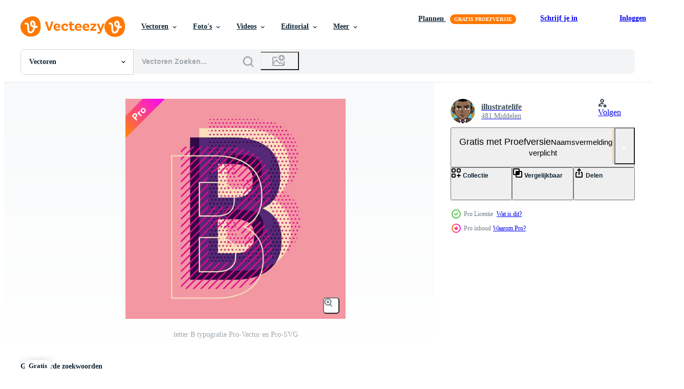

--- FILE ---
content_type: text/html; charset=utf-8
request_url: https://nl.vecteezy.com/resources/207709/show_related_grids_async_content
body_size: 14318
content:
<turbo-frame id="show-related-resources">
    <div data-conversions-category="Gebruikers bekeken ook">
      <h2 class="ez-resource-related__header">
        Gebruikers bekeken ook
      </h2>

      <ul class="ez-resource-grid ez-resource-grid--main-grid  is-hidden" id="false" data-controller="grid contributor-info" data-grid-track-truncation-value="false" data-max-rows="50" data-row-height="240" data-instant-grid="false" data-truncate-results="false" data-testid="also-viewed-resources" data-labels="editable free" style="--editable: &#39;Bewerkbaar&#39;;--free: &#39;Gratis&#39;;">

  <li class="ez-resource-grid__item ez-resource-thumb ez-resource-thumb--pro" data-controller="grid-item-decorator" data-position="{{position}}" data-item-id="207706" data-pro="true" data-grid-target="gridItem" data-w="200" data-h="200" data-grid-item-decorator-free-label-value="Gratis" data-action="mouseenter-&gt;grid-item-decorator#hoverThumb:once" data-grid-item-decorator-item-pro-param="Pro" data-grid-item-decorator-resource-id-param="207706" data-grid-item-decorator-content-type-param="Content-vector" data-grid-item-decorator-image-src-param="https://static.vecteezy.com/system/resources/previews/000/207/706/non_2x/vector-letter-b-typography.jpg" data-grid-item-decorator-pinterest-url-param="https://nl.vecteezy.com/vector-kunst/207706-letter-b-typografie" data-grid-item-decorator-seo-page-description-param="letter B typografie" data-grid-item-decorator-user-id-param="362943" data-grid-item-decorator-user-display-name-param="illustratelife" data-grid-item-decorator-avatar-src-param="https://static.vecteezy.com/system/user/avatar/362943/medium_24.jpg" data-grid-item-decorator-uploads-path-param="/leden/illustratelife/uploads">

  <script type="application/ld+json" id="media_schema">
  {"@context":"https://schema.org","@type":"ImageObject","name":"letter B typografie","uploadDate":"2018-04-27T19:03:22-05:00","thumbnailUrl":"https://static.vecteezy.com/ti/gratis-vector/t1/207706-letter-b-typografie-vector.jpg","contentUrl":"https://static.vecteezy.com/ti/gratis-vector/p1/207706-letter-b-typografie-vector.jpg","sourceOrganization":"Vecteezy","license":"https://support.vecteezy.com/en_us/new-vecteezy-licensing-ByHivesvt","acquireLicensePage":"https://nl.vecteezy.com/vector-kunst/207706-letter-b-typografie","creator":{"@type":"Person","name":"illustratelife"},"copyrightNotice":"illustratelife","creditText":"Vecteezy"}
</script>


<a href="/vector-kunst/207706-letter-b-typografie" class="ez-resource-thumb__link" title="letter B typografie" style="--height: 200; --width: 200; " data-action="click-&gt;grid#trackResourceClick mouseenter-&gt;grid#trackResourceHover" data-content-type="vector" data-controller="ez-hover-intent" data-previews-srcs="[&quot;https://static.vecteezy.com/ti/gratis-vector/p1/207706-letter-b-typografie-vector.jpg&quot;,&quot;https://static.vecteezy.com/ti/gratis-vector/p2/207706-letter-b-typografie-vector.jpg&quot;]" data-pro="true" data-resource-id="207706" data-grid-item-decorator-target="link">
    <img src="https://static.vecteezy.com/ti/gratis-vector/t2/207706-letter-b-typografie-vector.jpg" srcset="https://static.vecteezy.com/ti/gratis-vector/t1/207706-letter-b-typografie-vector.jpg 2x, https://static.vecteezy.com/ti/gratis-vector/t2/207706-letter-b-typografie-vector.jpg 1x" class="ez-resource-thumb__img" loading="lazy" decoding="async" width="200" height="200" alt="letter B typografie vector">

</a>

  <div class="ez-resource-thumb__label-wrap"></div>
  

  <div class="ez-resource-thumb__hover-state"></div>
</li><li class="ez-resource-grid__item ez-resource-thumb ez-resource-thumb--pro" data-controller="grid-item-decorator" data-position="{{position}}" data-item-id="207674" data-pro="true" data-grid-target="gridItem" data-w="200" data-h="200" data-grid-item-decorator-free-label-value="Gratis" data-action="mouseenter-&gt;grid-item-decorator#hoverThumb:once" data-grid-item-decorator-item-pro-param="Pro" data-grid-item-decorator-resource-id-param="207674" data-grid-item-decorator-content-type-param="Content-vector" data-grid-item-decorator-image-src-param="https://static.vecteezy.com/system/resources/previews/000/207/674/non_2x/letter-b-pop-art-style-vector.png" data-grid-item-decorator-pinterest-url-param="https://nl.vecteezy.com/vector-kunst/207674-letter-b-pop-artstijl" data-grid-item-decorator-seo-page-description-param="Letter B Pop-artstijl" data-grid-item-decorator-user-id-param="750947" data-grid-item-decorator-user-display-name-param="greenladybug997" data-grid-item-decorator-uploads-path-param="/leden/greenladybug997/uploads">

  <script type="application/ld+json" id="media_schema">
  {"@context":"https://schema.org","@type":"ImageObject","name":"Letter B Pop-artstijl","uploadDate":"2018-04-27T18:48:20-05:00","thumbnailUrl":"https://static.vecteezy.com/ti/gratis-vector/t1/207674-letter-b-pop-artstijl-vector.png","contentUrl":"https://static.vecteezy.com/ti/gratis-vector/p1/207674-letter-b-pop-artstijl-vector.png","sourceOrganization":"Vecteezy","license":"https://support.vecteezy.com/en_us/new-vecteezy-licensing-ByHivesvt","acquireLicensePage":"https://nl.vecteezy.com/vector-kunst/207674-letter-b-pop-artstijl","creator":{"@type":"Person","name":"greenladybug997"},"copyrightNotice":"greenladybug997","creditText":"Vecteezy"}
</script>


<a href="/vector-kunst/207674-letter-b-pop-artstijl" class="ez-resource-thumb__link" title="Letter B Pop-artstijl" style="--height: 200; --width: 200; " data-action="click-&gt;grid#trackResourceClick mouseenter-&gt;grid#trackResourceHover" data-content-type="vector" data-controller="ez-hover-intent" data-previews-srcs="[&quot;https://static.vecteezy.com/ti/gratis-vector/p1/207674-letter-b-pop-artstijl-vector.png&quot;,&quot;https://static.vecteezy.com/ti/gratis-vector/p2/207674-letter-b-pop-artstijl-vector.png&quot;]" data-pro="true" data-resource-id="207674" data-grid-item-decorator-target="link">
    <img src="https://static.vecteezy.com/ti/gratis-vector/t2/207674-letter-b-pop-artstijl-vector.png" srcset="https://static.vecteezy.com/ti/gratis-vector/t1/207674-letter-b-pop-artstijl-vector.png 2x, https://static.vecteezy.com/ti/gratis-vector/t2/207674-letter-b-pop-artstijl-vector.png 1x" class="ez-resource-thumb__img" loading="lazy" decoding="async" width="200" height="200" alt="Letter B Pop-artstijl vector">

</a>

  <div class="ez-resource-thumb__label-wrap"></div>
  

  <div class="ez-resource-thumb__hover-state"></div>
</li><li class="ez-resource-grid__item ez-resource-thumb ez-resource-thumb--pro" data-controller="grid-item-decorator" data-position="{{position}}" data-item-id="207686" data-pro="true" data-grid-target="gridItem" data-w="200" data-h="200" data-grid-item-decorator-free-label-value="Gratis" data-action="mouseenter-&gt;grid-item-decorator#hoverThumb:once" data-grid-item-decorator-item-pro-param="Pro" data-grid-item-decorator-resource-id-param="207686" data-grid-item-decorator-content-type-param="Content-vector" data-grid-item-decorator-image-src-param="https://static.vecteezy.com/system/resources/previews/000/207/686/non_2x/vector-letter-b-typography.jpg" data-grid-item-decorator-pinterest-url-param="https://nl.vecteezy.com/vector-kunst/207686-letter-b-typografie" data-grid-item-decorator-seo-page-description-param="letter B typografie" data-grid-item-decorator-user-id-param="362943" data-grid-item-decorator-user-display-name-param="illustratelife" data-grid-item-decorator-avatar-src-param="https://static.vecteezy.com/system/user/avatar/362943/medium_24.jpg" data-grid-item-decorator-uploads-path-param="/leden/illustratelife/uploads">

  <script type="application/ld+json" id="media_schema">
  {"@context":"https://schema.org","@type":"ImageObject","name":"letter B typografie","uploadDate":"2018-04-27T18:53:51-05:00","thumbnailUrl":"https://static.vecteezy.com/ti/gratis-vector/t1/207686-letter-b-typografie-vector.jpg","contentUrl":"https://static.vecteezy.com/ti/gratis-vector/p1/207686-letter-b-typografie-vector.jpg","sourceOrganization":"Vecteezy","license":"https://support.vecteezy.com/en_us/new-vecteezy-licensing-ByHivesvt","acquireLicensePage":"https://nl.vecteezy.com/vector-kunst/207686-letter-b-typografie","creator":{"@type":"Person","name":"illustratelife"},"copyrightNotice":"illustratelife","creditText":"Vecteezy"}
</script>


<a href="/vector-kunst/207686-letter-b-typografie" class="ez-resource-thumb__link" title="letter B typografie" style="--height: 200; --width: 200; " data-action="click-&gt;grid#trackResourceClick mouseenter-&gt;grid#trackResourceHover" data-content-type="vector" data-controller="ez-hover-intent" data-previews-srcs="[&quot;https://static.vecteezy.com/ti/gratis-vector/p1/207686-letter-b-typografie-vector.jpg&quot;,&quot;https://static.vecteezy.com/ti/gratis-vector/p2/207686-letter-b-typografie-vector.jpg&quot;]" data-pro="true" data-resource-id="207686" data-grid-item-decorator-target="link">
    <img src="https://static.vecteezy.com/ti/gratis-vector/t2/207686-letter-b-typografie-vector.jpg" srcset="https://static.vecteezy.com/ti/gratis-vector/t1/207686-letter-b-typografie-vector.jpg 2x, https://static.vecteezy.com/ti/gratis-vector/t2/207686-letter-b-typografie-vector.jpg 1x" class="ez-resource-thumb__img" loading="lazy" decoding="async" width="200" height="200" alt="letter B typografie vector">

</a>

  <div class="ez-resource-thumb__label-wrap"></div>
  

  <div class="ez-resource-thumb__hover-state"></div>
</li><li class="ez-resource-grid__item ez-resource-thumb ez-resource-thumb--pro" data-controller="grid-item-decorator" data-position="{{position}}" data-item-id="207696" data-pro="true" data-grid-target="gridItem" data-w="200" data-h="200" data-grid-item-decorator-free-label-value="Gratis" data-action="mouseenter-&gt;grid-item-decorator#hoverThumb:once" data-grid-item-decorator-item-pro-param="Pro" data-grid-item-decorator-resource-id-param="207696" data-grid-item-decorator-content-type-param="Content-vector" data-grid-item-decorator-image-src-param="https://static.vecteezy.com/system/resources/previews/000/207/696/non_2x/vector-letter-b-typography.jpg" data-grid-item-decorator-pinterest-url-param="https://nl.vecteezy.com/vector-kunst/207696-letter-b-typografie" data-grid-item-decorator-seo-page-description-param="letter B typografie" data-grid-item-decorator-user-id-param="362943" data-grid-item-decorator-user-display-name-param="illustratelife" data-grid-item-decorator-avatar-src-param="https://static.vecteezy.com/system/user/avatar/362943/medium_24.jpg" data-grid-item-decorator-uploads-path-param="/leden/illustratelife/uploads">

  <script type="application/ld+json" id="media_schema">
  {"@context":"https://schema.org","@type":"ImageObject","name":"letter B typografie","uploadDate":"2018-04-27T18:58:18-05:00","thumbnailUrl":"https://static.vecteezy.com/ti/gratis-vector/t1/207696-letter-b-typografie-vector.jpg","contentUrl":"https://static.vecteezy.com/ti/gratis-vector/p1/207696-letter-b-typografie-vector.jpg","sourceOrganization":"Vecteezy","license":"https://support.vecteezy.com/en_us/new-vecteezy-licensing-ByHivesvt","acquireLicensePage":"https://nl.vecteezy.com/vector-kunst/207696-letter-b-typografie","creator":{"@type":"Person","name":"illustratelife"},"copyrightNotice":"illustratelife","creditText":"Vecteezy"}
</script>


<a href="/vector-kunst/207696-letter-b-typografie" class="ez-resource-thumb__link" title="letter B typografie" style="--height: 200; --width: 200; " data-action="click-&gt;grid#trackResourceClick mouseenter-&gt;grid#trackResourceHover" data-content-type="vector" data-controller="ez-hover-intent" data-previews-srcs="[&quot;https://static.vecteezy.com/ti/gratis-vector/p1/207696-letter-b-typografie-vector.jpg&quot;,&quot;https://static.vecteezy.com/ti/gratis-vector/p2/207696-letter-b-typografie-vector.jpg&quot;]" data-pro="true" data-resource-id="207696" data-grid-item-decorator-target="link">
    <img src="https://static.vecteezy.com/ti/gratis-vector/t2/207696-letter-b-typografie-vector.jpg" srcset="https://static.vecteezy.com/ti/gratis-vector/t1/207696-letter-b-typografie-vector.jpg 2x, https://static.vecteezy.com/ti/gratis-vector/t2/207696-letter-b-typografie-vector.jpg 1x" class="ez-resource-thumb__img" loading="lazy" decoding="async" width="200" height="200" alt="letter B typografie vector">

</a>

  <div class="ez-resource-thumb__label-wrap"></div>
  

  <div class="ez-resource-thumb__hover-state"></div>
</li><li class="ez-resource-grid__item ez-resource-thumb ez-resource-thumb--pro" data-controller="grid-item-decorator" data-position="{{position}}" data-item-id="364919" data-pro="true" data-grid-target="gridItem" data-w="200" data-h="200" data-grid-item-decorator-free-label-value="Gratis" data-action="mouseenter-&gt;grid-item-decorator#hoverThumb:once" data-grid-item-decorator-item-pro-param="Pro" data-grid-item-decorator-resource-id-param="364919" data-grid-item-decorator-content-type-param="Content-vector" data-grid-item-decorator-image-src-param="https://static.vecteezy.com/system/resources/previews/000/364/919/non_2x/retro-pop-art-alphabet-vector.png" data-grid-item-decorator-pinterest-url-param="https://nl.vecteezy.com/vector-kunst/364919-retro-popart-alfabet-vector" data-grid-item-decorator-seo-page-description-param="Retro popart alfabet vector" data-grid-item-decorator-user-id-param="362924" data-grid-item-decorator-user-display-name-param="Pien Duijverman" data-grid-item-decorator-avatar-src-param="https://static.vecteezy.com/system/user/avatar/362924/medium_5.jpg" data-grid-item-decorator-uploads-path-param="/leden/nightwolfdezines/uploads">

  <script type="application/ld+json" id="media_schema">
  {"@context":"https://schema.org","@type":"ImageObject","name":"Retro popart alfabet vector","uploadDate":"2019-03-24T19:14:06-05:00","thumbnailUrl":"https://static.vecteezy.com/ti/gratis-vector/t1/364919-retro-popart-alfabet-vector.png","contentUrl":"https://static.vecteezy.com/ti/gratis-vector/p1/364919-retro-popart-alfabet-vector.png","sourceOrganization":"Vecteezy","license":"https://support.vecteezy.com/en_us/new-vecteezy-licensing-ByHivesvt","acquireLicensePage":"https://nl.vecteezy.com/vector-kunst/364919-retro-popart-alfabet-vector","creator":{"@type":"Person","name":"Pien Duijverman"},"copyrightNotice":"Pien Duijverman","creditText":"Vecteezy"}
</script>


<a href="/vector-kunst/364919-retro-popart-alfabet-vector" class="ez-resource-thumb__link" title="Retro popart alfabet vector" style="--height: 200; --width: 200; " data-action="click-&gt;grid#trackResourceClick mouseenter-&gt;grid#trackResourceHover" data-content-type="vector" data-controller="ez-hover-intent" data-previews-srcs="[&quot;https://static.vecteezy.com/ti/gratis-vector/p1/364919-retro-popart-alfabet-vector.png&quot;,&quot;https://static.vecteezy.com/ti/gratis-vector/p2/364919-retro-popart-alfabet-vector.png&quot;]" data-pro="true" data-resource-id="364919" data-grid-item-decorator-target="link">
    <img src="https://static.vecteezy.com/ti/gratis-vector/t2/364919-retro-popart-alfabet-vector.png" srcset="https://static.vecteezy.com/ti/gratis-vector/t1/364919-retro-popart-alfabet-vector.png 2x, https://static.vecteezy.com/ti/gratis-vector/t2/364919-retro-popart-alfabet-vector.png 1x" class="ez-resource-thumb__img" loading="lazy" decoding="async" width="200" height="200" alt="Retro popart alfabet vector">

</a>

  <div class="ez-resource-thumb__label-wrap"></div>
  

  <div class="ez-resource-thumb__hover-state"></div>
</li><li class="ez-resource-grid__item ez-resource-thumb ez-resource-thumb--pro" data-controller="grid-item-decorator" data-position="{{position}}" data-item-id="829765" data-pro="true" data-grid-target="gridItem" data-w="200" data-h="200" data-grid-item-decorator-free-label-value="Gratis" data-action="mouseenter-&gt;grid-item-decorator#hoverThumb:once" data-grid-item-decorator-item-pro-param="Pro" data-grid-item-decorator-resource-id-param="829765" data-grid-item-decorator-content-type-param="Content-vector" data-grid-item-decorator-image-src-param="https://static.vecteezy.com/system/resources/previews/000/829/765/non_2x/pop-art-retro-alphabet-vector.png" data-grid-item-decorator-pinterest-url-param="https://nl.vecteezy.com/vector-kunst/829765-pop-art-retro-alphabet-vector" data-grid-item-decorator-seo-page-description-param="popart retro alfabet vector" data-grid-item-decorator-user-id-param="362924" data-grid-item-decorator-user-display-name-param="Pien Duijverman" data-grid-item-decorator-avatar-src-param="https://static.vecteezy.com/system/user/avatar/362924/medium_5.jpg" data-grid-item-decorator-uploads-path-param="/leden/nightwolfdezines/uploads">

  <script type="application/ld+json" id="media_schema">
  {"@context":"https://schema.org","@type":"ImageObject","name":"popart retro alfabet vector","uploadDate":"2020-03-02T09:57:05-06:00","thumbnailUrl":"https://static.vecteezy.com/ti/gratis-vector/t1/829765-pop-art-retro-alphabet-vector.png","contentUrl":"https://static.vecteezy.com/ti/gratis-vector/p1/829765-pop-art-retro-alphabet-vector.png","sourceOrganization":"Vecteezy","license":"https://support.vecteezy.com/en_us/new-vecteezy-licensing-ByHivesvt","acquireLicensePage":"https://nl.vecteezy.com/vector-kunst/829765-pop-art-retro-alphabet-vector","creator":{"@type":"Person","name":"Pien Duijverman"},"copyrightNotice":"Pien Duijverman","creditText":"Vecteezy"}
</script>


<a href="/vector-kunst/829765-pop-art-retro-alphabet-vector" class="ez-resource-thumb__link" title="popart retro alfabet vector" style="--height: 200; --width: 200; " data-action="click-&gt;grid#trackResourceClick mouseenter-&gt;grid#trackResourceHover" data-content-type="vector" data-controller="ez-hover-intent" data-previews-srcs="[&quot;https://static.vecteezy.com/ti/gratis-vector/p1/829765-pop-art-retro-alphabet-vector.png&quot;,&quot;https://static.vecteezy.com/ti/gratis-vector/p2/829765-pop-art-retro-alphabet-vector.png&quot;]" data-pro="true" data-resource-id="829765" data-grid-item-decorator-target="link">
    <img src="https://static.vecteezy.com/ti/gratis-vector/t2/829765-pop-art-retro-alphabet-vector.png" srcset="https://static.vecteezy.com/ti/gratis-vector/t1/829765-pop-art-retro-alphabet-vector.png 2x, https://static.vecteezy.com/ti/gratis-vector/t2/829765-pop-art-retro-alphabet-vector.png 1x" class="ez-resource-thumb__img" loading="lazy" decoding="async" width="200" height="200" alt="popart retro alfabet vector">

</a>

  <div class="ez-resource-thumb__label-wrap"></div>
  

  <div class="ez-resource-thumb__hover-state"></div>
</li><li class="ez-resource-grid__item ez-resource-thumb ez-resource-thumb--pro" data-controller="grid-item-decorator" data-position="{{position}}" data-item-id="588395" data-pro="true" data-grid-target="gridItem" data-w="240" data-h="200" data-grid-item-decorator-free-label-value="Gratis" data-action="mouseenter-&gt;grid-item-decorator#hoverThumb:once" data-grid-item-decorator-item-pro-param="Pro" data-grid-item-decorator-resource-id-param="588395" data-grid-item-decorator-content-type-param="Content-vector" data-grid-item-decorator-image-src-param="https://static.vecteezy.com/system/resources/previews/000/588/395/non_2x/abstract-colorful-alphabet-with-modern-neon-color-vector.jpg" data-grid-item-decorator-pinterest-url-param="https://nl.vecteezy.com/vector-kunst/588395-abstract-kleurrijk-alfabet-met-moderne-neonkleur" data-grid-item-decorator-seo-page-description-param="abstract kleurrijk alfabet met moderne neonkleur" data-grid-item-decorator-user-id-param="1537623" data-grid-item-decorator-user-display-name-param="Rafi Wazier" data-grid-item-decorator-uploads-path-param="/leden/rafiwazier/uploads">

  <script type="application/ld+json" id="media_schema">
  {"@context":"https://schema.org","@type":"ImageObject","name":"abstract kleurrijk alfabet met moderne neonkleur","uploadDate":"2019-06-18T04:30:10-05:00","thumbnailUrl":"https://static.vecteezy.com/ti/gratis-vector/t1/588395-abstract-kleurrijk-alfabet-met-moderne-neonkleur-vector.jpg","contentUrl":"https://static.vecteezy.com/ti/gratis-vector/p1/588395-abstract-kleurrijk-alfabet-met-moderne-neonkleur-vector.jpg","sourceOrganization":"Vecteezy","license":"https://support.vecteezy.com/en_us/new-vecteezy-licensing-ByHivesvt","acquireLicensePage":"https://nl.vecteezy.com/vector-kunst/588395-abstract-kleurrijk-alfabet-met-moderne-neonkleur","creator":{"@type":"Person","name":"Rafi Wazier"},"copyrightNotice":"Rafi Wazier","creditText":"Vecteezy"}
</script>


<a href="/vector-kunst/588395-abstract-kleurrijk-alfabet-met-moderne-neonkleur" class="ez-resource-thumb__link" title="abstract kleurrijk alfabet met moderne neonkleur" style="--height: 200; --width: 240; " data-action="click-&gt;grid#trackResourceClick mouseenter-&gt;grid#trackResourceHover" data-content-type="vector" data-controller="ez-hover-intent" data-previews-srcs="[&quot;https://static.vecteezy.com/ti/gratis-vector/p1/588395-abstract-kleurrijk-alfabet-met-moderne-neonkleur-vector.jpg&quot;,&quot;https://static.vecteezy.com/ti/gratis-vector/p2/588395-abstract-kleurrijk-alfabet-met-moderne-neonkleur-vector.jpg&quot;]" data-pro="true" data-resource-id="588395" data-grid-item-decorator-target="link">
    <img src="https://static.vecteezy.com/ti/gratis-vector/t2/588395-abstract-kleurrijk-alfabet-met-moderne-neonkleur-vector.jpg" srcset="https://static.vecteezy.com/ti/gratis-vector/t1/588395-abstract-kleurrijk-alfabet-met-moderne-neonkleur-vector.jpg 2x, https://static.vecteezy.com/ti/gratis-vector/t2/588395-abstract-kleurrijk-alfabet-met-moderne-neonkleur-vector.jpg 1x" class="ez-resource-thumb__img" loading="lazy" decoding="async" width="240" height="200" alt="abstract kleurrijk alfabet met moderne neonkleur vector">

</a>

  <div class="ez-resource-thumb__label-wrap"></div>
  

  <div class="ez-resource-thumb__hover-state"></div>
</li><li class="ez-resource-grid__item ez-resource-thumb ez-resource-thumb--pro" data-controller="grid-item-decorator" data-position="{{position}}" data-item-id="207698" data-pro="true" data-grid-target="gridItem" data-w="200" data-h="200" data-grid-item-decorator-free-label-value="Gratis" data-action="mouseenter-&gt;grid-item-decorator#hoverThumb:once" data-grid-item-decorator-item-pro-param="Pro" data-grid-item-decorator-resource-id-param="207698" data-grid-item-decorator-content-type-param="Content-vector" data-grid-item-decorator-image-src-param="https://static.vecteezy.com/system/resources/previews/000/207/698/non_2x/letter-b-typography-vector.jpg" data-grid-item-decorator-pinterest-url-param="https://nl.vecteezy.com/vector-kunst/207698-letter-b-typografie" data-grid-item-decorator-seo-page-description-param="letter B typografie" data-grid-item-decorator-user-id-param="362943" data-grid-item-decorator-user-display-name-param="illustratelife" data-grid-item-decorator-avatar-src-param="https://static.vecteezy.com/system/user/avatar/362943/medium_24.jpg" data-grid-item-decorator-uploads-path-param="/leden/illustratelife/uploads">

  <script type="application/ld+json" id="media_schema">
  {"@context":"https://schema.org","@type":"ImageObject","name":"letter B typografie","uploadDate":"2018-04-27T18:59:15-05:00","thumbnailUrl":"https://static.vecteezy.com/ti/gratis-vector/t1/207698-letter-b-typografie-vector.jpg","contentUrl":"https://static.vecteezy.com/ti/gratis-vector/p1/207698-letter-b-typografie-vector.jpg","sourceOrganization":"Vecteezy","license":"https://support.vecteezy.com/en_us/new-vecteezy-licensing-ByHivesvt","acquireLicensePage":"https://nl.vecteezy.com/vector-kunst/207698-letter-b-typografie","creator":{"@type":"Person","name":"illustratelife"},"copyrightNotice":"illustratelife","creditText":"Vecteezy"}
</script>


<a href="/vector-kunst/207698-letter-b-typografie" class="ez-resource-thumb__link" title="letter B typografie" style="--height: 200; --width: 200; " data-action="click-&gt;grid#trackResourceClick mouseenter-&gt;grid#trackResourceHover" data-content-type="vector" data-controller="ez-hover-intent" data-previews-srcs="[&quot;https://static.vecteezy.com/ti/gratis-vector/p1/207698-letter-b-typografie-vector.jpg&quot;,&quot;https://static.vecteezy.com/ti/gratis-vector/p2/207698-letter-b-typografie-vector.jpg&quot;]" data-pro="true" data-resource-id="207698" data-grid-item-decorator-target="link">
    <img src="https://static.vecteezy.com/ti/gratis-vector/t2/207698-letter-b-typografie-vector.jpg" srcset="https://static.vecteezy.com/ti/gratis-vector/t1/207698-letter-b-typografie-vector.jpg 2x, https://static.vecteezy.com/ti/gratis-vector/t2/207698-letter-b-typografie-vector.jpg 1x" class="ez-resource-thumb__img" loading="lazy" decoding="async" width="200" height="200" alt="letter B typografie vector">

</a>

  <div class="ez-resource-thumb__label-wrap"></div>
  

  <div class="ez-resource-thumb__hover-state"></div>
</li><li class="ez-resource-grid__item ez-resource-thumb ez-resource-thumb--pro" data-controller="grid-item-decorator" data-position="{{position}}" data-item-id="207708" data-pro="true" data-grid-target="gridItem" data-w="200" data-h="200" data-grid-item-decorator-free-label-value="Gratis" data-action="mouseenter-&gt;grid-item-decorator#hoverThumb:once" data-grid-item-decorator-item-pro-param="Pro" data-grid-item-decorator-resource-id-param="207708" data-grid-item-decorator-content-type-param="Content-vector" data-grid-item-decorator-image-src-param="https://static.vecteezy.com/system/resources/previews/000/207/708/non_2x/letter-b-typography-vector.jpg" data-grid-item-decorator-pinterest-url-param="https://nl.vecteezy.com/vector-kunst/207708-letter-b-typografie" data-grid-item-decorator-seo-page-description-param="letter B typografie" data-grid-item-decorator-user-id-param="362943" data-grid-item-decorator-user-display-name-param="illustratelife" data-grid-item-decorator-avatar-src-param="https://static.vecteezy.com/system/user/avatar/362943/medium_24.jpg" data-grid-item-decorator-uploads-path-param="/leden/illustratelife/uploads">

  <script type="application/ld+json" id="media_schema">
  {"@context":"https://schema.org","@type":"ImageObject","name":"letter B typografie","uploadDate":"2018-04-27T19:04:24-05:00","thumbnailUrl":"https://static.vecteezy.com/ti/gratis-vector/t1/207708-letter-b-typografie-vector.jpg","contentUrl":"https://static.vecteezy.com/ti/gratis-vector/p1/207708-letter-b-typografie-vector.jpg","sourceOrganization":"Vecteezy","license":"https://support.vecteezy.com/en_us/new-vecteezy-licensing-ByHivesvt","acquireLicensePage":"https://nl.vecteezy.com/vector-kunst/207708-letter-b-typografie","creator":{"@type":"Person","name":"illustratelife"},"copyrightNotice":"illustratelife","creditText":"Vecteezy"}
</script>


<a href="/vector-kunst/207708-letter-b-typografie" class="ez-resource-thumb__link" title="letter B typografie" style="--height: 200; --width: 200; " data-action="click-&gt;grid#trackResourceClick mouseenter-&gt;grid#trackResourceHover" data-content-type="vector" data-controller="ez-hover-intent" data-previews-srcs="[&quot;https://static.vecteezy.com/ti/gratis-vector/p1/207708-letter-b-typografie-vector.jpg&quot;,&quot;https://static.vecteezy.com/ti/gratis-vector/p2/207708-letter-b-typografie-vector.jpg&quot;]" data-pro="true" data-resource-id="207708" data-grid-item-decorator-target="link">
    <img src="https://static.vecteezy.com/ti/gratis-vector/t2/207708-letter-b-typografie-vector.jpg" srcset="https://static.vecteezy.com/ti/gratis-vector/t1/207708-letter-b-typografie-vector.jpg 2x, https://static.vecteezy.com/ti/gratis-vector/t2/207708-letter-b-typografie-vector.jpg 1x" class="ez-resource-thumb__img" loading="lazy" decoding="async" width="200" height="200" alt="letter B typografie vector">

</a>

  <div class="ez-resource-thumb__label-wrap"></div>
  

  <div class="ez-resource-thumb__hover-state"></div>
</li><li class="ez-resource-grid__item ez-resource-thumb ez-resource-thumb--pro" data-controller="grid-item-decorator" data-position="{{position}}" data-item-id="207704" data-pro="true" data-grid-target="gridItem" data-w="200" data-h="200" data-grid-item-decorator-free-label-value="Gratis" data-action="mouseenter-&gt;grid-item-decorator#hoverThumb:once" data-grid-item-decorator-item-pro-param="Pro" data-grid-item-decorator-resource-id-param="207704" data-grid-item-decorator-content-type-param="Content-vector" data-grid-item-decorator-image-src-param="https://static.vecteezy.com/system/resources/previews/000/207/704/non_2x/vector-letter-b-typography.jpg" data-grid-item-decorator-pinterest-url-param="https://nl.vecteezy.com/vector-kunst/207704-letter-b-typografie" data-grid-item-decorator-seo-page-description-param="letter B typografie" data-grid-item-decorator-user-id-param="362943" data-grid-item-decorator-user-display-name-param="illustratelife" data-grid-item-decorator-avatar-src-param="https://static.vecteezy.com/system/user/avatar/362943/medium_24.jpg" data-grid-item-decorator-uploads-path-param="/leden/illustratelife/uploads">

  <script type="application/ld+json" id="media_schema">
  {"@context":"https://schema.org","@type":"ImageObject","name":"letter B typografie","uploadDate":"2018-04-27T19:02:20-05:00","thumbnailUrl":"https://static.vecteezy.com/ti/gratis-vector/t1/207704-letter-b-typografie-vector.jpg","contentUrl":"https://static.vecteezy.com/ti/gratis-vector/p1/207704-letter-b-typografie-vector.jpg","sourceOrganization":"Vecteezy","license":"https://support.vecteezy.com/en_us/new-vecteezy-licensing-ByHivesvt","acquireLicensePage":"https://nl.vecteezy.com/vector-kunst/207704-letter-b-typografie","creator":{"@type":"Person","name":"illustratelife"},"copyrightNotice":"illustratelife","creditText":"Vecteezy"}
</script>


<a href="/vector-kunst/207704-letter-b-typografie" class="ez-resource-thumb__link" title="letter B typografie" style="--height: 200; --width: 200; " data-action="click-&gt;grid#trackResourceClick mouseenter-&gt;grid#trackResourceHover" data-content-type="vector" data-controller="ez-hover-intent" data-previews-srcs="[&quot;https://static.vecteezy.com/ti/gratis-vector/p1/207704-letter-b-typografie-vector.jpg&quot;,&quot;https://static.vecteezy.com/ti/gratis-vector/p2/207704-letter-b-typografie-vector.jpg&quot;]" data-pro="true" data-resource-id="207704" data-grid-item-decorator-target="link">
    <img src="https://static.vecteezy.com/ti/gratis-vector/t2/207704-letter-b-typografie-vector.jpg" srcset="https://static.vecteezy.com/ti/gratis-vector/t1/207704-letter-b-typografie-vector.jpg 2x, https://static.vecteezy.com/ti/gratis-vector/t2/207704-letter-b-typografie-vector.jpg 1x" class="ez-resource-thumb__img" loading="lazy" decoding="async" width="200" height="200" alt="letter B typografie vector">

</a>

  <div class="ez-resource-thumb__label-wrap"></div>
  

  <div class="ez-resource-thumb__hover-state"></div>
</li><li class="ez-resource-grid__item ez-resource-thumb ez-resource-thumb--pro" data-controller="grid-item-decorator" data-position="{{position}}" data-item-id="555479" data-pro="true" data-grid-target="gridItem" data-w="267" data-h="200" data-grid-item-decorator-free-label-value="Gratis" data-action="mouseenter-&gt;grid-item-decorator#hoverThumb:once" data-grid-item-decorator-item-pro-param="Pro" data-grid-item-decorator-resource-id-param="555479" data-grid-item-decorator-content-type-param="Content-vector" data-grid-item-decorator-image-src-param="https://static.vecteezy.com/system/resources/previews/000/555/479/non_2x/modern-pop-art-font-effect-vector.jpg" data-grid-item-decorator-pinterest-url-param="https://nl.vecteezy.com/vector-kunst/555479-moderne-pop-art-lettertype-effect" data-grid-item-decorator-seo-page-description-param="moderne pop-art lettertype effect" data-grid-item-decorator-user-id-param="1514145" data-grid-item-decorator-user-display-name-param="Akhmad Munir" data-grid-item-decorator-avatar-src-param="https://static.vecteezy.com/system/user/avatar/1514145/medium_logo_baru.jpg" data-grid-item-decorator-uploads-path-param="/leden/akhmadmunir29/uploads">

  <script type="application/ld+json" id="media_schema">
  {"@context":"https://schema.org","@type":"ImageObject","name":"moderne pop-art lettertype effect","uploadDate":"2019-05-31T12:01:40-05:00","thumbnailUrl":"https://static.vecteezy.com/ti/gratis-vector/t1/555479-moderne-pop-art-lettertype-effect-vector.jpg","contentUrl":"https://static.vecteezy.com/ti/gratis-vector/p1/555479-moderne-pop-art-lettertype-effect-vector.jpg","sourceOrganization":"Vecteezy","license":"https://support.vecteezy.com/en_us/new-vecteezy-licensing-ByHivesvt","acquireLicensePage":"https://nl.vecteezy.com/vector-kunst/555479-moderne-pop-art-lettertype-effect","creator":{"@type":"Person","name":"Akhmad Munir"},"copyrightNotice":"Akhmad Munir","creditText":"Vecteezy"}
</script>


<a href="/vector-kunst/555479-moderne-pop-art-lettertype-effect" class="ez-resource-thumb__link" title="moderne pop-art lettertype effect" style="--height: 200; --width: 267; " data-action="click-&gt;grid#trackResourceClick mouseenter-&gt;grid#trackResourceHover" data-content-type="vector" data-controller="ez-hover-intent" data-previews-srcs="[&quot;https://static.vecteezy.com/ti/gratis-vector/p1/555479-moderne-pop-art-lettertype-effect-vector.jpg&quot;,&quot;https://static.vecteezy.com/ti/gratis-vector/p2/555479-moderne-pop-art-lettertype-effect-vector.jpg&quot;]" data-pro="true" data-resource-id="555479" data-grid-item-decorator-target="link">
    <img src="https://static.vecteezy.com/ti/gratis-vector/t2/555479-moderne-pop-art-lettertype-effect-vector.jpg" srcset="https://static.vecteezy.com/ti/gratis-vector/t1/555479-moderne-pop-art-lettertype-effect-vector.jpg 2x, https://static.vecteezy.com/ti/gratis-vector/t2/555479-moderne-pop-art-lettertype-effect-vector.jpg 1x" class="ez-resource-thumb__img" loading="lazy" decoding="async" width="267" height="200" alt="moderne pop-art lettertype effect vector">

</a>

  <div class="ez-resource-thumb__label-wrap"></div>
  

  <div class="ez-resource-thumb__hover-state"></div>
</li><li class="ez-resource-grid__item ez-resource-thumb ez-resource-thumb--pro" data-controller="grid-item-decorator" data-position="{{position}}" data-item-id="207697" data-pro="true" data-grid-target="gridItem" data-w="200" data-h="200" data-grid-item-decorator-free-label-value="Gratis" data-action="mouseenter-&gt;grid-item-decorator#hoverThumb:once" data-grid-item-decorator-item-pro-param="Pro" data-grid-item-decorator-resource-id-param="207697" data-grid-item-decorator-content-type-param="Content-vector" data-grid-item-decorator-image-src-param="https://static.vecteezy.com/system/resources/previews/000/207/697/non_2x/letter-b-typography-vector.jpg" data-grid-item-decorator-pinterest-url-param="https://nl.vecteezy.com/vector-kunst/207697-letter-b-typografie" data-grid-item-decorator-seo-page-description-param="letter B typografie" data-grid-item-decorator-user-id-param="362943" data-grid-item-decorator-user-display-name-param="illustratelife" data-grid-item-decorator-avatar-src-param="https://static.vecteezy.com/system/user/avatar/362943/medium_24.jpg" data-grid-item-decorator-uploads-path-param="/leden/illustratelife/uploads">

  <script type="application/ld+json" id="media_schema">
  {"@context":"https://schema.org","@type":"ImageObject","name":"letter B typografie","uploadDate":"2018-04-27T18:58:46-05:00","thumbnailUrl":"https://static.vecteezy.com/ti/gratis-vector/t1/207697-letter-b-typografie-vector.jpg","contentUrl":"https://static.vecteezy.com/ti/gratis-vector/p1/207697-letter-b-typografie-vector.jpg","sourceOrganization":"Vecteezy","license":"https://support.vecteezy.com/en_us/new-vecteezy-licensing-ByHivesvt","acquireLicensePage":"https://nl.vecteezy.com/vector-kunst/207697-letter-b-typografie","creator":{"@type":"Person","name":"illustratelife"},"copyrightNotice":"illustratelife","creditText":"Vecteezy"}
</script>


<a href="/vector-kunst/207697-letter-b-typografie" class="ez-resource-thumb__link" title="letter B typografie" style="--height: 200; --width: 200; " data-action="click-&gt;grid#trackResourceClick mouseenter-&gt;grid#trackResourceHover" data-content-type="vector" data-controller="ez-hover-intent" data-previews-srcs="[&quot;https://static.vecteezy.com/ti/gratis-vector/p1/207697-letter-b-typografie-vector.jpg&quot;,&quot;https://static.vecteezy.com/ti/gratis-vector/p2/207697-letter-b-typografie-vector.jpg&quot;]" data-pro="true" data-resource-id="207697" data-grid-item-decorator-target="link">
    <img src="https://static.vecteezy.com/ti/gratis-vector/t2/207697-letter-b-typografie-vector.jpg" srcset="https://static.vecteezy.com/ti/gratis-vector/t1/207697-letter-b-typografie-vector.jpg 2x, https://static.vecteezy.com/ti/gratis-vector/t2/207697-letter-b-typografie-vector.jpg 1x" class="ez-resource-thumb__img" loading="lazy" decoding="async" width="200" height="200" alt="letter B typografie vector">

</a>

  <div class="ez-resource-thumb__label-wrap"></div>
  

  <div class="ez-resource-thumb__hover-state"></div>
</li><li class="ez-resource-grid__item ez-resource-thumb" data-controller="grid-item-decorator" data-position="{{position}}" data-item-id="7163838" data-pro="false" data-grid-target="gridItem" data-w="300" data-h="200" data-grid-item-decorator-free-label-value="Gratis" data-action="mouseenter-&gt;grid-item-decorator#hoverThumb:once" data-grid-item-decorator-item-pro-param="Free" data-grid-item-decorator-resource-id-param="7163838" data-grid-item-decorator-content-type-param="Content-vector" data-grid-item-decorator-image-src-param="https://static.vecteezy.com/system/resources/previews/007/163/838/non_2x/decorative-memphis-font-and-alphabet-with-patterns-free-vector.jpg" data-grid-item-decorator-pinterest-url-param="https://nl.vecteezy.com/vector-kunst/7163838-decoratieve-memphis-lettertype-en-alfabet-met-patronen" data-grid-item-decorator-seo-page-description-param="decoratief memphis-lettertype en alfabet met patronen" data-grid-item-decorator-user-id-param="6067911" data-grid-item-decorator-user-display-name-param="Orenyee " data-grid-item-decorator-avatar-src-param="https://static.vecteezy.com/system/user/avatar/6067911/medium_cat_and_skull_logo.jpg" data-grid-item-decorator-uploads-path-param="/leden/orenyee/uploads">

  <script type="application/ld+json" id="media_schema">
  {"@context":"https://schema.org","@type":"ImageObject","name":"decoratief memphis-lettertype en alfabet met patronen","uploadDate":"2022-04-17T07:22:36-05:00","thumbnailUrl":"https://static.vecteezy.com/ti/gratis-vector/t1/7163838-decoratieve-memphis-lettertype-en-alfabet-met-patronen-gratis-vector.jpg","contentUrl":"https://static.vecteezy.com/ti/gratis-vector/p1/7163838-decoratieve-memphis-lettertype-en-alfabet-met-patronen-gratis-vector.jpg","sourceOrganization":"Vecteezy","license":"https://support.vecteezy.com/en_us/new-vecteezy-licensing-ByHivesvt","acquireLicensePage":"https://nl.vecteezy.com/vector-kunst/7163838-decoratieve-memphis-lettertype-en-alfabet-met-patronen","creator":{"@type":"Person","name":"Orenyee "},"copyrightNotice":"Orenyee ","creditText":"Vecteezy"}
</script>


<a href="/vector-kunst/7163838-decoratieve-memphis-lettertype-en-alfabet-met-patronen" class="ez-resource-thumb__link" title="decoratief memphis-lettertype en alfabet met patronen" style="--height: 200; --width: 300; " data-action="click-&gt;grid#trackResourceClick mouseenter-&gt;grid#trackResourceHover" data-content-type="vector" data-controller="ez-hover-intent" data-previews-srcs="[&quot;https://static.vecteezy.com/ti/gratis-vector/p1/7163838-decoratieve-memphis-lettertype-en-alfabet-met-patronen-gratis-vector.jpg&quot;,&quot;https://static.vecteezy.com/ti/gratis-vector/p2/7163838-decoratieve-memphis-lettertype-en-alfabet-met-patronen-gratis-vector.jpg&quot;]" data-pro="false" data-resource-id="7163838" data-grid-item-decorator-target="link">
    <img src="https://static.vecteezy.com/ti/gratis-vector/t2/7163838-decoratieve-memphis-lettertype-en-alfabet-met-patronen-gratis-vector.jpg" srcset="https://static.vecteezy.com/ti/gratis-vector/t1/7163838-decoratieve-memphis-lettertype-en-alfabet-met-patronen-gratis-vector.jpg 2x, https://static.vecteezy.com/ti/gratis-vector/t2/7163838-decoratieve-memphis-lettertype-en-alfabet-met-patronen-gratis-vector.jpg 1x" class="ez-resource-thumb__img" loading="lazy" decoding="async" width="300" height="200" alt="decoratief memphis-lettertype en alfabet met patronen vector">

</a>

  <div class="ez-resource-thumb__label-wrap"></div>
  

  <div class="ez-resource-thumb__hover-state"></div>
</li><li class="ez-resource-grid__item ez-resource-thumb ez-resource-thumb--pro" data-controller="grid-item-decorator" data-position="{{position}}" data-item-id="278139" data-pro="true" data-grid-target="gridItem" data-w="200" data-h="200" data-grid-item-decorator-free-label-value="Gratis" data-action="mouseenter-&gt;grid-item-decorator#hoverThumb:once" data-grid-item-decorator-item-pro-param="Pro" data-grid-item-decorator-resource-id-param="278139" data-grid-item-decorator-content-type-param="Content-vector" data-grid-item-decorator-image-src-param="https://static.vecteezy.com/system/resources/previews/000/278/139/non_2x/vector-retro-offset-rounded-alphabet.png" data-grid-item-decorator-pinterest-url-param="https://nl.vecteezy.com/vector-kunst/278139-retro-offset-afgeronde-alfabet" data-grid-item-decorator-seo-page-description-param="Retro offset afgeronde alfabet" data-grid-item-decorator-user-id-param="362924" data-grid-item-decorator-user-display-name-param="Pien Duijverman" data-grid-item-decorator-avatar-src-param="https://static.vecteezy.com/system/user/avatar/362924/medium_5.jpg" data-grid-item-decorator-uploads-path-param="/leden/nightwolfdezines/uploads">

  <script type="application/ld+json" id="media_schema">
  {"@context":"https://schema.org","@type":"ImageObject","name":"Retro offset afgeronde alfabet","uploadDate":"2019-01-28T02:34:22-06:00","thumbnailUrl":"https://static.vecteezy.com/ti/gratis-vector/t1/278139-retro-offset-afgeronde-alfabet-vector.png","contentUrl":"https://static.vecteezy.com/ti/gratis-vector/p1/278139-retro-offset-afgeronde-alfabet-vector.png","sourceOrganization":"Vecteezy","license":"https://support.vecteezy.com/en_us/new-vecteezy-licensing-ByHivesvt","acquireLicensePage":"https://nl.vecteezy.com/vector-kunst/278139-retro-offset-afgeronde-alfabet","creator":{"@type":"Person","name":"Pien Duijverman"},"copyrightNotice":"Pien Duijverman","creditText":"Vecteezy"}
</script>


<a href="/vector-kunst/278139-retro-offset-afgeronde-alfabet" class="ez-resource-thumb__link" title="Retro offset afgeronde alfabet" style="--height: 200; --width: 200; " data-action="click-&gt;grid#trackResourceClick mouseenter-&gt;grid#trackResourceHover" data-content-type="vector" data-controller="ez-hover-intent" data-previews-srcs="[&quot;https://static.vecteezy.com/ti/gratis-vector/p1/278139-retro-offset-afgeronde-alfabet-vector.png&quot;,&quot;https://static.vecteezy.com/ti/gratis-vector/p2/278139-retro-offset-afgeronde-alfabet-vector.png&quot;]" data-pro="true" data-resource-id="278139" data-grid-item-decorator-target="link">
    <img src="https://static.vecteezy.com/ti/gratis-vector/t2/278139-retro-offset-afgeronde-alfabet-vector.png" srcset="https://static.vecteezy.com/ti/gratis-vector/t1/278139-retro-offset-afgeronde-alfabet-vector.png 2x, https://static.vecteezy.com/ti/gratis-vector/t2/278139-retro-offset-afgeronde-alfabet-vector.png 1x" class="ez-resource-thumb__img" loading="lazy" decoding="async" width="200" height="200" alt="Retro offset afgeronde alfabet vector">

</a>

  <div class="ez-resource-thumb__label-wrap"></div>
  

  <div class="ez-resource-thumb__hover-state"></div>
</li><li class="ez-resource-grid__item ez-resource-thumb ez-resource-thumb--pro" data-controller="grid-item-decorator" data-position="{{position}}" data-item-id="207714" data-pro="true" data-grid-target="gridItem" data-w="200" data-h="200" data-grid-item-decorator-free-label-value="Gratis" data-action="mouseenter-&gt;grid-item-decorator#hoverThumb:once" data-grid-item-decorator-item-pro-param="Pro" data-grid-item-decorator-resource-id-param="207714" data-grid-item-decorator-content-type-param="Content-vector" data-grid-item-decorator-image-src-param="https://static.vecteezy.com/system/resources/previews/000/207/714/non_2x/letter-b-typography-vector.jpg" data-grid-item-decorator-pinterest-url-param="https://nl.vecteezy.com/vector-kunst/207714-letter-b-typografie" data-grid-item-decorator-seo-page-description-param="letter B typografie" data-grid-item-decorator-user-id-param="362943" data-grid-item-decorator-user-display-name-param="illustratelife" data-grid-item-decorator-avatar-src-param="https://static.vecteezy.com/system/user/avatar/362943/medium_24.jpg" data-grid-item-decorator-uploads-path-param="/leden/illustratelife/uploads">

  <script type="application/ld+json" id="media_schema">
  {"@context":"https://schema.org","@type":"ImageObject","name":"letter B typografie","uploadDate":"2018-04-27T19:06:59-05:00","thumbnailUrl":"https://static.vecteezy.com/ti/gratis-vector/t1/207714-letter-b-typografie-vector.jpg","contentUrl":"https://static.vecteezy.com/ti/gratis-vector/p1/207714-letter-b-typografie-vector.jpg","sourceOrganization":"Vecteezy","license":"https://support.vecteezy.com/en_us/new-vecteezy-licensing-ByHivesvt","acquireLicensePage":"https://nl.vecteezy.com/vector-kunst/207714-letter-b-typografie","creator":{"@type":"Person","name":"illustratelife"},"copyrightNotice":"illustratelife","creditText":"Vecteezy"}
</script>


<a href="/vector-kunst/207714-letter-b-typografie" class="ez-resource-thumb__link" title="letter B typografie" style="--height: 200; --width: 200; " data-action="click-&gt;grid#trackResourceClick mouseenter-&gt;grid#trackResourceHover" data-content-type="vector" data-controller="ez-hover-intent" data-previews-srcs="[&quot;https://static.vecteezy.com/ti/gratis-vector/p1/207714-letter-b-typografie-vector.jpg&quot;,&quot;https://static.vecteezy.com/ti/gratis-vector/p2/207714-letter-b-typografie-vector.jpg&quot;]" data-pro="true" data-resource-id="207714" data-grid-item-decorator-target="link">
    <img src="https://static.vecteezy.com/ti/gratis-vector/t2/207714-letter-b-typografie-vector.jpg" srcset="https://static.vecteezy.com/ti/gratis-vector/t1/207714-letter-b-typografie-vector.jpg 2x, https://static.vecteezy.com/ti/gratis-vector/t2/207714-letter-b-typografie-vector.jpg 1x" class="ez-resource-thumb__img" loading="lazy" decoding="async" width="200" height="200" alt="letter B typografie vector">

</a>

  <div class="ez-resource-thumb__label-wrap"></div>
  

  <div class="ez-resource-thumb__hover-state"></div>
</li><li class="ez-resource-grid__item ez-resource-thumb ez-resource-thumb--pro" data-controller="grid-item-decorator" data-position="{{position}}" data-item-id="207692" data-pro="true" data-grid-target="gridItem" data-w="200" data-h="200" data-grid-item-decorator-free-label-value="Gratis" data-action="mouseenter-&gt;grid-item-decorator#hoverThumb:once" data-grid-item-decorator-item-pro-param="Pro" data-grid-item-decorator-resource-id-param="207692" data-grid-item-decorator-content-type-param="Content-vector" data-grid-item-decorator-image-src-param="https://static.vecteezy.com/system/resources/previews/000/207/692/non_2x/logo-letter-b-typography-vector-design.jpg" data-grid-item-decorator-pinterest-url-param="https://nl.vecteezy.com/vector-kunst/207692-logo-letter-b-typografie-vectorontwerp" data-grid-item-decorator-seo-page-description-param="Logo Letter B Typografie Vectorontwerp" data-grid-item-decorator-user-id-param="362924" data-grid-item-decorator-user-display-name-param="Pien Duijverman" data-grid-item-decorator-avatar-src-param="https://static.vecteezy.com/system/user/avatar/362924/medium_5.jpg" data-grid-item-decorator-uploads-path-param="/leden/nightwolfdezines/uploads">

  <script type="application/ld+json" id="media_schema">
  {"@context":"https://schema.org","@type":"ImageObject","name":"Logo Letter B Typografie Vectorontwerp","uploadDate":"2018-04-27T18:56:22-05:00","thumbnailUrl":"https://static.vecteezy.com/ti/gratis-vector/t1/207692-logo-letter-b-typografieontwerp-vector.jpg","contentUrl":"https://static.vecteezy.com/ti/gratis-vector/p1/207692-logo-letter-b-typografieontwerp-vector.jpg","sourceOrganization":"Vecteezy","license":"https://support.vecteezy.com/en_us/new-vecteezy-licensing-ByHivesvt","acquireLicensePage":"https://nl.vecteezy.com/vector-kunst/207692-logo-letter-b-typografie-vectorontwerp","creator":{"@type":"Person","name":"Pien Duijverman"},"copyrightNotice":"Pien Duijverman","creditText":"Vecteezy"}
</script>


<a href="/vector-kunst/207692-logo-letter-b-typografie-vectorontwerp" class="ez-resource-thumb__link" title="Logo Letter B Typografie Vectorontwerp" style="--height: 200; --width: 200; " data-action="click-&gt;grid#trackResourceClick mouseenter-&gt;grid#trackResourceHover" data-content-type="vector" data-controller="ez-hover-intent" data-previews-srcs="[&quot;https://static.vecteezy.com/ti/gratis-vector/p1/207692-logo-letter-b-typografieontwerp-vector.jpg&quot;,&quot;https://static.vecteezy.com/ti/gratis-vector/p2/207692-logo-letter-b-typografieontwerp-vector.jpg&quot;]" data-pro="true" data-resource-id="207692" data-grid-item-decorator-target="link">
    <img src="https://static.vecteezy.com/ti/gratis-vector/t2/207692-logo-letter-b-typografieontwerp-vector.jpg" srcset="https://static.vecteezy.com/ti/gratis-vector/t1/207692-logo-letter-b-typografieontwerp-vector.jpg 2x, https://static.vecteezy.com/ti/gratis-vector/t2/207692-logo-letter-b-typografieontwerp-vector.jpg 1x" class="ez-resource-thumb__img" loading="lazy" decoding="async" width="200" height="200" alt="Logo Letter B Typografie Vectorontwerp vector">

</a>

  <div class="ez-resource-thumb__label-wrap"></div>
  

  <div class="ez-resource-thumb__hover-state"></div>
</li><li class="ez-resource-grid__item ez-resource-thumb ez-resource-thumb--pro" data-controller="grid-item-decorator" data-position="{{position}}" data-item-id="206765" data-pro="true" data-grid-target="gridItem" data-w="200" data-h="200" data-grid-item-decorator-free-label-value="Gratis" data-action="mouseenter-&gt;grid-item-decorator#hoverThumb:once" data-grid-item-decorator-item-pro-param="Pro" data-grid-item-decorator-resource-id-param="206765" data-grid-item-decorator-content-type-param="Content-vector" data-grid-item-decorator-image-src-param="https://static.vecteezy.com/system/resources/previews/000/206/765/non_2x/letter-c-typography-illustration-vector.jpg" data-grid-item-decorator-pinterest-url-param="https://nl.vecteezy.com/vector-kunst/206765-letter-c-typografie-illustratie" data-grid-item-decorator-seo-page-description-param="Letter C Typografie Illustratie" data-grid-item-decorator-user-id-param="362998" data-grid-item-decorator-user-display-name-param="seabranddesign" data-grid-item-decorator-avatar-src-param="https://static.vecteezy.com/system/user/avatar/362998/medium_79.jpg" data-grid-item-decorator-uploads-path-param="/leden/seabranddesign/uploads">

  <script type="application/ld+json" id="media_schema">
  {"@context":"https://schema.org","@type":"ImageObject","name":"Letter C Typografie Illustratie","uploadDate":"2018-04-20T17:22:40-05:00","thumbnailUrl":"https://static.vecteezy.com/ti/gratis-vector/t1/206765-letter-c-typografie-illustratie-vector.jpg","contentUrl":"https://static.vecteezy.com/ti/gratis-vector/p1/206765-letter-c-typografie-illustratie-vector.jpg","sourceOrganization":"Vecteezy","license":"https://support.vecteezy.com/en_us/new-vecteezy-licensing-ByHivesvt","acquireLicensePage":"https://nl.vecteezy.com/vector-kunst/206765-letter-c-typografie-illustratie","creator":{"@type":"Person","name":"seabranddesign"},"copyrightNotice":"seabranddesign","creditText":"Vecteezy"}
</script>


<a href="/vector-kunst/206765-letter-c-typografie-illustratie" class="ez-resource-thumb__link" title="Letter C Typografie Illustratie" style="--height: 200; --width: 200; " data-action="click-&gt;grid#trackResourceClick mouseenter-&gt;grid#trackResourceHover" data-content-type="vector" data-controller="ez-hover-intent" data-previews-srcs="[&quot;https://static.vecteezy.com/ti/gratis-vector/p1/206765-letter-c-typografie-illustratie-vector.jpg&quot;,&quot;https://static.vecteezy.com/ti/gratis-vector/p2/206765-letter-c-typografie-illustratie-vector.jpg&quot;]" data-pro="true" data-resource-id="206765" data-grid-item-decorator-target="link">
    <img src="https://static.vecteezy.com/ti/gratis-vector/t2/206765-letter-c-typografie-illustratie-vector.jpg" srcset="https://static.vecteezy.com/ti/gratis-vector/t1/206765-letter-c-typografie-illustratie-vector.jpg 2x, https://static.vecteezy.com/ti/gratis-vector/t2/206765-letter-c-typografie-illustratie-vector.jpg 1x" class="ez-resource-thumb__img" loading="lazy" decoding="async" width="200" height="200" alt="Letter C Typografie Illustratie vector">

</a>

  <div class="ez-resource-thumb__label-wrap"></div>
  

  <div class="ez-resource-thumb__hover-state"></div>
</li><li class="ez-resource-grid__item ez-resource-thumb" data-controller="grid-item-decorator" data-position="{{position}}" data-item-id="207675" data-pro="false" data-grid-target="gridItem" data-w="200" data-h="200" data-grid-item-decorator-free-label-value="Gratis" data-action="mouseenter-&gt;grid-item-decorator#hoverThumb:once" data-grid-item-decorator-item-pro-param="Free" data-grid-item-decorator-resource-id-param="207675" data-grid-item-decorator-content-type-param="Content-vector" data-grid-item-decorator-image-src-param="https://static.vecteezy.com/system/resources/previews/000/207/675/non_2x/vector-letter-b-vintage-style.png" data-grid-item-decorator-pinterest-url-param="https://nl.vecteezy.com/vector-kunst/207675-letter-b-vintage-stijl" data-grid-item-decorator-seo-page-description-param="Letter B Vintage stijl" data-grid-item-decorator-user-id-param="750947" data-grid-item-decorator-user-display-name-param="greenladybug997" data-grid-item-decorator-uploads-path-param="/leden/greenladybug997/uploads">

  <script type="application/ld+json" id="media_schema">
  {"@context":"https://schema.org","@type":"ImageObject","name":"Letter B Vintage stijl","uploadDate":"2018-04-27T18:48:48-05:00","thumbnailUrl":"https://static.vecteezy.com/ti/gratis-vector/t1/207675-letter-b-vintage-stijl-gratis-vector.png","contentUrl":"https://static.vecteezy.com/ti/gratis-vector/p1/207675-letter-b-vintage-stijl-gratis-vector.png","sourceOrganization":"Vecteezy","license":"https://support.vecteezy.com/en_us/new-vecteezy-licensing-ByHivesvt","acquireLicensePage":"https://nl.vecteezy.com/vector-kunst/207675-letter-b-vintage-stijl","creator":{"@type":"Person","name":"greenladybug997"},"copyrightNotice":"greenladybug997","creditText":"Vecteezy"}
</script>


<a href="/vector-kunst/207675-letter-b-vintage-stijl" class="ez-resource-thumb__link" title="Letter B Vintage stijl" style="--height: 200; --width: 200; " data-action="click-&gt;grid#trackResourceClick mouseenter-&gt;grid#trackResourceHover" data-content-type="vector" data-controller="ez-hover-intent" data-previews-srcs="[&quot;https://static.vecteezy.com/ti/gratis-vector/p1/207675-letter-b-vintage-stijl-gratis-vector.png&quot;,&quot;https://static.vecteezy.com/ti/gratis-vector/p2/207675-letter-b-vintage-stijl-gratis-vector.png&quot;]" data-pro="false" data-resource-id="207675" data-grid-item-decorator-target="link">
    <img src="https://static.vecteezy.com/ti/gratis-vector/t2/207675-letter-b-vintage-stijl-gratis-vector.png" srcset="https://static.vecteezy.com/ti/gratis-vector/t1/207675-letter-b-vintage-stijl-gratis-vector.png 2x, https://static.vecteezy.com/ti/gratis-vector/t2/207675-letter-b-vintage-stijl-gratis-vector.png 1x" class="ez-resource-thumb__img" loading="lazy" decoding="async" width="200" height="200" alt="Letter B Vintage stijl vector">

</a>

  <div class="ez-resource-thumb__label-wrap"></div>
  

  <div class="ez-resource-thumb__hover-state"></div>
</li><li class="ez-resource-grid__item ez-resource-thumb ez-resource-thumb--pro" data-controller="grid-item-decorator" data-position="{{position}}" data-item-id="207710" data-pro="true" data-grid-target="gridItem" data-w="200" data-h="200" data-grid-item-decorator-free-label-value="Gratis" data-action="mouseenter-&gt;grid-item-decorator#hoverThumb:once" data-grid-item-decorator-item-pro-param="Pro" data-grid-item-decorator-resource-id-param="207710" data-grid-item-decorator-content-type-param="Content-vector" data-grid-item-decorator-image-src-param="https://static.vecteezy.com/system/resources/previews/000/207/710/non_2x/letter-b-typography-vector.jpg" data-grid-item-decorator-pinterest-url-param="https://nl.vecteezy.com/vector-kunst/207710-letter-b-typografie" data-grid-item-decorator-seo-page-description-param="letter B typografie" data-grid-item-decorator-user-id-param="362943" data-grid-item-decorator-user-display-name-param="illustratelife" data-grid-item-decorator-avatar-src-param="https://static.vecteezy.com/system/user/avatar/362943/medium_24.jpg" data-grid-item-decorator-uploads-path-param="/leden/illustratelife/uploads">

  <script type="application/ld+json" id="media_schema">
  {"@context":"https://schema.org","@type":"ImageObject","name":"letter B typografie","uploadDate":"2018-04-27T19:05:29-05:00","thumbnailUrl":"https://static.vecteezy.com/ti/gratis-vector/t1/207710-letter-b-typografie-vector.jpg","contentUrl":"https://static.vecteezy.com/ti/gratis-vector/p1/207710-letter-b-typografie-vector.jpg","sourceOrganization":"Vecteezy","license":"https://support.vecteezy.com/en_us/new-vecteezy-licensing-ByHivesvt","acquireLicensePage":"https://nl.vecteezy.com/vector-kunst/207710-letter-b-typografie","creator":{"@type":"Person","name":"illustratelife"},"copyrightNotice":"illustratelife","creditText":"Vecteezy"}
</script>


<a href="/vector-kunst/207710-letter-b-typografie" class="ez-resource-thumb__link" title="letter B typografie" style="--height: 200; --width: 200; " data-action="click-&gt;grid#trackResourceClick mouseenter-&gt;grid#trackResourceHover" data-content-type="vector" data-controller="ez-hover-intent" data-previews-srcs="[&quot;https://static.vecteezy.com/ti/gratis-vector/p1/207710-letter-b-typografie-vector.jpg&quot;,&quot;https://static.vecteezy.com/ti/gratis-vector/p2/207710-letter-b-typografie-vector.jpg&quot;]" data-pro="true" data-resource-id="207710" data-grid-item-decorator-target="link">
    <img src="https://static.vecteezy.com/ti/gratis-vector/t2/207710-letter-b-typografie-vector.jpg" srcset="https://static.vecteezy.com/ti/gratis-vector/t1/207710-letter-b-typografie-vector.jpg 2x, https://static.vecteezy.com/ti/gratis-vector/t2/207710-letter-b-typografie-vector.jpg 1x" class="ez-resource-thumb__img" loading="lazy" decoding="async" width="200" height="200" alt="letter B typografie vector">

</a>

  <div class="ez-resource-thumb__label-wrap"></div>
  

  <div class="ez-resource-thumb__hover-state"></div>
</li><li class="ez-resource-grid__item ez-resource-thumb ez-resource-thumb--pro" data-controller="grid-item-decorator" data-position="{{position}}" data-item-id="223571" data-pro="true" data-grid-target="gridItem" data-w="312" data-h="200" data-grid-item-decorator-free-label-value="Gratis" data-action="mouseenter-&gt;grid-item-decorator#hoverThumb:once" data-grid-item-decorator-item-pro-param="Pro" data-grid-item-decorator-resource-id-param="223571" data-grid-item-decorator-content-type-param="Content-vector" data-grid-item-decorator-image-src-param="https://static.vecteezy.com/system/resources/previews/000/223/571/non_2x/stylized-retro-font-alphabet-vector.jpg" data-grid-item-decorator-pinterest-url-param="https://nl.vecteezy.com/vector-kunst/223571-gestileerde-retro-lettertype-alfabet" data-grid-item-decorator-seo-page-description-param="Gestileerde Retro lettertype alfabet" data-grid-item-decorator-user-id-param="363002" data-grid-item-decorator-user-display-name-param="insanity100" data-grid-item-decorator-avatar-src-param="https://static.vecteezy.com/system/user/avatar/363002/medium_83.jpg" data-grid-item-decorator-uploads-path-param="/leden/insanity100/uploads">

  <script type="application/ld+json" id="media_schema">
  {"@context":"https://schema.org","@type":"ImageObject","name":"Gestileerde Retro lettertype alfabet","uploadDate":"2018-06-25T17:03:42-05:00","thumbnailUrl":"https://static.vecteezy.com/ti/gratis-vector/t1/223571-gestileerde-retro-lettertype-alfabet-vector.jpg","contentUrl":"https://static.vecteezy.com/ti/gratis-vector/p1/223571-gestileerde-retro-lettertype-alfabet-vector.jpg","sourceOrganization":"Vecteezy","license":"https://support.vecteezy.com/en_us/new-vecteezy-licensing-ByHivesvt","acquireLicensePage":"https://nl.vecteezy.com/vector-kunst/223571-gestileerde-retro-lettertype-alfabet","creator":{"@type":"Person","name":"insanity100"},"copyrightNotice":"insanity100","creditText":"Vecteezy"}
</script>


<a href="/vector-kunst/223571-gestileerde-retro-lettertype-alfabet" class="ez-resource-thumb__link" title="Gestileerde Retro lettertype alfabet" style="--height: 200; --width: 312; " data-action="click-&gt;grid#trackResourceClick mouseenter-&gt;grid#trackResourceHover" data-content-type="vector" data-controller="ez-hover-intent" data-previews-srcs="[&quot;https://static.vecteezy.com/ti/gratis-vector/p1/223571-gestileerde-retro-lettertype-alfabet-vector.jpg&quot;,&quot;https://static.vecteezy.com/ti/gratis-vector/p2/223571-gestileerde-retro-lettertype-alfabet-vector.jpg&quot;]" data-pro="true" data-resource-id="223571" data-grid-item-decorator-target="link">
    <img src="https://static.vecteezy.com/ti/gratis-vector/t2/223571-gestileerde-retro-lettertype-alfabet-vector.jpg" srcset="https://static.vecteezy.com/ti/gratis-vector/t1/223571-gestileerde-retro-lettertype-alfabet-vector.jpg 2x, https://static.vecteezy.com/ti/gratis-vector/t2/223571-gestileerde-retro-lettertype-alfabet-vector.jpg 1x" class="ez-resource-thumb__img" loading="lazy" decoding="async" width="312" height="200" alt="Gestileerde Retro lettertype alfabet vector">

</a>

  <div class="ez-resource-thumb__label-wrap"></div>
  

  <div class="ez-resource-thumb__hover-state"></div>
</li>

  

  <template style="display: none;"
          data-contributor-info-target="contribInfoTemplate"
          data-user-ids="[362924, 362943, 362998, 363002, 750947, 1514145, 1537623, 6067911]">

  <div class="ez-resource-grid__item__contrib-info"
       data-user-id="{{contributor_id}}"
       data-conversions-category="Contributor_Hover"
       data-controller="contributor-info">

    
<div class="contributor-details">
  <a class="contributor-details__contributor" rel="nofollow" data-action="click-&gt;contributor-info#trackContributorClick" data-href="{{contributor_uploads_path}}">
  <span class="ez-avatar ez-avatar--medium ez-avatar--missing">
  <svg xmlns="http://www.w3.org/2000/svg" xmlns:xlink="http://www.w3.org/1999/xlink" width="21px" height="21px" viewBox="0 0 21 21" version="1.1" role="img" aria-labelledby="a41ysng5tm8mah4j2sucihfbgiolippg"><desc id="a41ysng5tm8mah4j2sucihfbgiolippg">Klik om uploads voor {{user_display_name}} te bekijken</desc>
	<g transform="translate(-184.000000, -633.000000)">
			<path d="M203.32,652.32 L185.68,652.32 L185.68,651.59625 L192.260373,647.646541 C192.261244,647.646541 192.262987,647.64567 192.263858,647.644799 L192.279538,647.635219 C192.317867,647.612574 192.342258,647.576866 192.37536,647.548125 C192.413689,647.515029 192.458116,647.490643 192.490347,647.447967 C192.49296,647.445354 192.49296,647.44187 192.495573,647.439257 C192.535644,647.385259 192.557422,647.323423 192.581813,647.262457 C192.59488,647.231103 192.616658,647.203233 192.625369,647.171008 C192.636693,647.123977 192.631467,647.075205 192.63408,647.025561 C192.637564,646.976789 192.648889,646.928887 192.64192,646.880115 C192.637564,646.849632 192.620142,646.821762 192.612302,646.791279 C192.59488,646.725087 192.5792,646.658896 192.543484,646.598801 C192.542613,646.596188 192.542613,646.592705 192.540871,646.590092 C192.517351,646.5509 192.482507,646.527384 192.452889,646.494289 C192.419787,646.455967 192.395396,646.411549 192.353582,646.379325 C190.073884,644.618286 190.035556,641.409746 190.035556,641.379263 L190.038169,637.72219 C190.367449,636.124017 192.472924,634.681742 194.5,634.68 C196.527947,634.68 198.632551,636.121404 198.961831,637.720448 L198.964444,641.378392 C198.964444,641.410617 198.941796,644.606093 196.646418,646.379325 C196.60896,646.408066 196.588053,646.447258 196.557564,646.481224 C196.524462,646.517804 196.485262,646.546545 196.459129,646.590092 C196.457387,646.592705 196.457387,646.596188 196.455644,646.599672 C196.422542,646.656283 196.407733,646.718991 196.390311,646.781698 C196.3816,646.815665 196.362436,646.847019 196.35808,646.880985 C196.351982,646.926274 196.363307,646.971563 196.365049,647.017723 C196.367662,647.069108 196.362436,647.121365 196.374631,647.171008 C196.383342,647.203233 196.40512,647.230232 196.417316,647.261586 C196.441707,647.322552 196.464356,647.384388 196.504427,647.439257 C196.50704,647.44187 196.50704,647.445354 196.509653,647.447967 C196.523591,647.466257 196.545369,647.473224 196.561049,647.489772 C196.60896,647.542899 196.656,647.596897 196.720462,647.635219 L203.32,651.59625 L203.32,652.32 Z M204.624211,650.614643 L198.432084,646.899503 C200.548884,644.624621 200.578947,641.490359 200.578947,641.343592 L200.576295,637.558606 C200.576295,637.513515 200.572758,637.468424 200.563916,637.423333 C200.0944,634.776229 197.051832,633 194.503537,633 L194.5,633 C191.950821,633 188.9056,634.777998 188.436084,637.425101 C188.427242,637.470192 188.423705,637.514399 188.423705,637.560374 L188.421053,641.34536 C188.421053,641.492127 188.451116,644.624621 190.567916,646.900387 L184.375789,650.617295 C184.142358,650.756989 184,651.008968 184,651.280397 L184,652.577425 C184,653.361654 184.6384,654 185.421811,654 L203.578189,654 C204.3616,654 205,653.361654 205,652.577425 L205,651.278629 C205,651.007199 204.857642,650.755221 204.624211,650.614643 L204.624211,650.614643 Z"></path>
	</g>
</svg>

  <template data-template="avatar-template" data-contributor-info-target="avatarTemplate" style="display: none;">
    <img data-src="{{contributor_avatar_src}}" alt="Klik om uploads voor {{user_display_name}} te bekijken">
  </template>
</span>


  <div class="contributor-details__contributor__info">
    <strong class="contributor-details__contributor__name">
      {{contributor_username}}
    </strong>

    <span class="contributor-details__contributor__count">{{contributor_resource_count}} Middelen</span>
  </div>
</a>
        <a data-controller="follow-button" data-action="follow-button#followAfterLogin" data-user-id="{{contributor_id}}" class="ez-btn ez-btn--light ez-btn--small ez-btn--follow ez-btn--login" data-remote="true" href="/users/sign_in?referring_conversions_category=Trigger-Contributor_Follow">
            <svg xmlns="http://www.w3.org/2000/svg" viewBox="0 0 18 20" role="img" class="follow--follow-icon ez-btn--follow__icon ez-btn__icon"><path fill-rule="evenodd" clip-rule="evenodd" d="M4.05298 4.5c0 2.2 1.78808 4 3.97351 4C10.2119 8.5 12 6.7 12 4.5s-1.7881-4-3.97351-4c-2.18543 0-3.97351 1.8-3.97351 4Zm1.98675 0c0-1.1.89404-2 1.98676-2 1.09271 0 1.98671.9 1.98671 2s-.894 2-1.98671 2c-1.09272 0-1.98676-.9-1.98676-2Z"></path><path d="M8 9.5c1.40227 0 2.6799.22254 3.7825.6278l-1.0056 1.7418C9.99057 11.6303 9.08873 11.5 8.1 11.5c-3 0-5.3 1.2-5.9 3H8v2H1c-.552285 0-1-.4477-1-1 0-3.5 3.3-6 8-6ZM14 11.5c.5523 0 1 .4477 1 1v2h2c.5523 0 1 .4477 1 1s-.4477 1-1 1h-2v2c0 .5523-.4477 1-1 1s-1-.4477-1-1v-2h-2c-.5523 0-1-.4477-1-1s.4477-1 1-1h2v-2c0-.5523.4477-1 1-1Z"></path></svg>


            <span data-follow-button-target="textWrap">{{follow_button_text}}</span>
</a>
</div>


    <div class="ez-resource-grid__item__contrib-info__uploads" data-contributor-info-target="previewsWrap">
      <div class='ez-resource-grid__item__contrib-info__uploads__thumb ez-resource-grid__item__contrib-info__uploads__thumb--dummy'></div>
      <div class='ez-resource-grid__item__contrib-info__uploads__thumb ez-resource-grid__item__contrib-info__uploads__thumb--dummy'></div>
      <div class='ez-resource-grid__item__contrib-info__uploads__thumb ez-resource-grid__item__contrib-info__uploads__thumb--dummy'></div>
    </div>

  </div>

</template>


  <template class="ez-resource-thumb__hover-template"
          data-grid-item-decorator-target="hoverTemplate">

  <div class="ez-resource-thumb__name-content__wrapper"
        data-contributor-id="{{user_id}}">

    <a class="ez-resource-thumb__name-content" rel="nofollow" data-grid-target="nameTarget" data-href="{{contributor_uploads_path}}" data-action="click-&gt;contributor-info#trackContributorClick" data-user-id="{{user_id}}">
      <span class="ez-avatar ez-avatar--small ez-avatar--missing">
  <svg xmlns="http://www.w3.org/2000/svg" xmlns:xlink="http://www.w3.org/1999/xlink" width="21px" height="21px" viewBox="0 0 21 21" version="1.1" role="img" aria-labelledby="a6pqv67ly0d7obnah3g3r29ifkafirh0"><desc id="a6pqv67ly0d7obnah3g3r29ifkafirh0">Klik om uploads voor {{user_display_name}} te bekijken</desc>
	<g transform="translate(-184.000000, -633.000000)">
			<path d="M203.32,652.32 L185.68,652.32 L185.68,651.59625 L192.260373,647.646541 C192.261244,647.646541 192.262987,647.64567 192.263858,647.644799 L192.279538,647.635219 C192.317867,647.612574 192.342258,647.576866 192.37536,647.548125 C192.413689,647.515029 192.458116,647.490643 192.490347,647.447967 C192.49296,647.445354 192.49296,647.44187 192.495573,647.439257 C192.535644,647.385259 192.557422,647.323423 192.581813,647.262457 C192.59488,647.231103 192.616658,647.203233 192.625369,647.171008 C192.636693,647.123977 192.631467,647.075205 192.63408,647.025561 C192.637564,646.976789 192.648889,646.928887 192.64192,646.880115 C192.637564,646.849632 192.620142,646.821762 192.612302,646.791279 C192.59488,646.725087 192.5792,646.658896 192.543484,646.598801 C192.542613,646.596188 192.542613,646.592705 192.540871,646.590092 C192.517351,646.5509 192.482507,646.527384 192.452889,646.494289 C192.419787,646.455967 192.395396,646.411549 192.353582,646.379325 C190.073884,644.618286 190.035556,641.409746 190.035556,641.379263 L190.038169,637.72219 C190.367449,636.124017 192.472924,634.681742 194.5,634.68 C196.527947,634.68 198.632551,636.121404 198.961831,637.720448 L198.964444,641.378392 C198.964444,641.410617 198.941796,644.606093 196.646418,646.379325 C196.60896,646.408066 196.588053,646.447258 196.557564,646.481224 C196.524462,646.517804 196.485262,646.546545 196.459129,646.590092 C196.457387,646.592705 196.457387,646.596188 196.455644,646.599672 C196.422542,646.656283 196.407733,646.718991 196.390311,646.781698 C196.3816,646.815665 196.362436,646.847019 196.35808,646.880985 C196.351982,646.926274 196.363307,646.971563 196.365049,647.017723 C196.367662,647.069108 196.362436,647.121365 196.374631,647.171008 C196.383342,647.203233 196.40512,647.230232 196.417316,647.261586 C196.441707,647.322552 196.464356,647.384388 196.504427,647.439257 C196.50704,647.44187 196.50704,647.445354 196.509653,647.447967 C196.523591,647.466257 196.545369,647.473224 196.561049,647.489772 C196.60896,647.542899 196.656,647.596897 196.720462,647.635219 L203.32,651.59625 L203.32,652.32 Z M204.624211,650.614643 L198.432084,646.899503 C200.548884,644.624621 200.578947,641.490359 200.578947,641.343592 L200.576295,637.558606 C200.576295,637.513515 200.572758,637.468424 200.563916,637.423333 C200.0944,634.776229 197.051832,633 194.503537,633 L194.5,633 C191.950821,633 188.9056,634.777998 188.436084,637.425101 C188.427242,637.470192 188.423705,637.514399 188.423705,637.560374 L188.421053,641.34536 C188.421053,641.492127 188.451116,644.624621 190.567916,646.900387 L184.375789,650.617295 C184.142358,650.756989 184,651.008968 184,651.280397 L184,652.577425 C184,653.361654 184.6384,654 185.421811,654 L203.578189,654 C204.3616,654 205,653.361654 205,652.577425 L205,651.278629 C205,651.007199 204.857642,650.755221 204.624211,650.614643 L204.624211,650.614643 Z"></path>
	</g>
</svg>

  <template data-template="avatar-template" data-contributor-info-target="avatarTemplate" style="display: none;">
    <img data-src="{{contributor_avatar_src}}" alt="Klik om uploads voor {{user_display_name}} te bekijken">
  </template>
</span>


      <span class="ez-resource-thumb__name-content__username">
        {{user_display_name}}
      </span>
</a>  </div>

    <div class="ez-resource-thumb__actions">
      <form class="button_to" method="get" action="/account/collections_modal?content_type={{content_type}}&amp;is_pro={{item_pro}}&amp;resource_id={{id}}" data-remote="true"><button title="Collectie" class="ez-btn ez-btn--light resource-action-button resource-action-button--square resource-action-button--small resource-action-button--collect" data-action="collection-save-button#trackClick click-track#trackAnalytics collection-save-button#popModalAfterLogin" data-controller="collection-save-button click-track" data-event-type="collections.add_clicked" data-resource-id="{{id}}" data-collection-save-button-is-pro-value="{{item_pro}}" data-collection-save-button-content-type-value="{{content_type}}" data-collection-save-button-resource-id-value="{{id}}" data-ez-tooltip="true" data-tippy-placement="left" data-tippy-content="Collectie" data-tippy-appendto="parent" data-testid="add-to-collection-button" type="submit">
  <svg xmlns="http://www.w3.org/2000/svg" viewBox="0 0 18 18" role="img" aria-labelledby="asiiy7nlxm0admdk5l8twsdjdqo3dg5h" class="action-button-icon"><desc id="asiiy7nlxm0admdk5l8twsdjdqo3dg5h">Bookmarksymbool</desc><path d="M8 6c0 1.1-.9 2-2 2H2C.9 8 0 7.1 0 6V2C0 .9.9 0 2 0h4c1.1 0 2 .9 2 2v4zM2 6h4V2H2v4zm4 12c1.1 0 2-.9 2-2v-4c0-1.1-.9-2-2-2H2c-1.1 0-2 .9-2 2v4c0 1.1.9 2 2 2h4zm0-2H2v-4h4v4zm8 2c-.55 0-1-.45-1-1v-2h-2c-.55 0-1-.45-1-1s.45-1 1-1h2v-2c0-.55.45-1 1-1s1 .45 1 1v2h2c.55 0 1 .45 1 1s-.45 1-1 1h-2v2c0 .55-.45 1-1 1zm2-10c1.1 0 2-.9 2-2V2c0-1.1-.9-2-2-2h-4c-1.1 0-2 .9-2 2v4c0 1.1.9 2 2 2h4zm0-2h-4V2h4v4z"></path></svg>

  
</button><input type="hidden" name="content_type" value="{{content_type}}" autocomplete="off" /><input type="hidden" name="is_pro" value="{{item_pro}}" autocomplete="off" /><input type="hidden" name="resource_id" value="{{id}}" autocomplete="off" /></form>

      <form class="button_to" method="get" action="/search_by_image/{{id}}"><button class="ez-btn ez-btn--light resource-action-button resource-action-button--square resource-action-button--small resource-action-button--similar-images" data-controller="track-event" data-action="track-event#track" data-track-event-action-param="Search-Similar_Image (Click)" data-track-event-include-data-value="content_type" data-content-type="Content-image" data-ez-tooltip="true" data-tippy-placement="left" data-tippy-content="Vergelijkbare afbeeldingen" data-tippy-appendto="parent" data-testid="similar-images-button" type="submit">
  <svg xmlns="http://www.w3.org/2000/svg" viewBox="0 0 18 18" role="img" aria-labelledby="atsiwyij7tnkr4f4ny146xelmhpcz9g9" class="action-button-icon"><desc id="atsiwyij7tnkr4f4ny146xelmhpcz9g9">Intersectsymbool</desc><path fill-rule="evenodd" d="M13 5h3c1.1 0 2 .9 2 2v9c0 1.1-.9 2-2 2H7c-1.1 0-2-.9-2-2v-3H2c-1.1 0-2-.9-2-2V2C0 .9.9 0 2 0h9c1.1 0 2 .9 2 2v3Zm-2-3H2v9h3V6c0-.55.45-1 1-1h5V2ZM7 16h9V7h-3v4c0 1.1-.9 2-2 2H7v3Z"></path></svg>

  
</button><input type="hidden" name="content_type" value="image" autocomplete="off" /><input type="hidden" name="similar_image_search" value="true" autocomplete="off" /></form>

      <div class="ez-btn ez-btn--light resource-action-button resource-action-button--square resource-action-button--small resource-action-button--pinterest" rel="nofollow" title="Deel op Pinterest" data-controller="pinterest-share" data-action="click-&gt;pinterest-share#shareClick" data-btn-location="preview" data-pinterest-share-media-value="{{image_src}}" data-pinterest-share-url-value="{{pinterest_url}}?utm_source=pinterest&amp;utm_medium=social" data-pinterest-share-description-value="{{seo_page_description}}" data-ez-tooltip="true" data-tippy-placement="left" data-tippy-content="Deel op Pinterest" data-tippy-appendto="parent"><svg xmlns="http://www.w3.org/2000/svg" xmlns:xlink="http://www.w3.org/1999/xlink" width="20px" height="20px" viewBox="0 0 256 257" version="1.1" role="img">
    <g stroke="none" stroke-width="1" fill-rule="evenodd">
        <path d="M0,128.002 C0,180.416 31.518,225.444 76.619,245.241 C76.259,236.303 76.555,225.573 78.847,215.848 C81.308,205.457 95.317,146.1 95.317,146.1 C95.317,146.1 91.228,137.927 91.228,125.848 C91.228,106.879 102.222,92.712 115.914,92.712 C127.557,92.712 133.182,101.457 133.182,111.929 C133.182,123.633 125.717,141.14 121.878,157.355 C118.671,170.933 128.686,182.008 142.081,182.008 C166.333,182.008 182.667,150.859 182.667,113.953 C182.667,85.899 163.772,64.901 129.405,64.901 C90.577,64.901 66.388,93.857 66.388,126.201 C66.388,137.353 69.676,145.217 74.826,151.307 C77.194,154.104 77.523,155.229 76.666,158.441 C76.052,160.796 74.642,166.466 74.058,168.713 C73.206,171.955 70.579,173.114 67.649,171.917 C49.765,164.616 41.436,145.031 41.436,123.015 C41.436,86.654 72.102,43.054 132.918,43.054 C181.788,43.054 213.953,78.418 213.953,116.379 C213.953,166.592 186.037,204.105 144.887,204.105 C131.068,204.105 118.069,196.635 113.616,188.15 C113.616,188.15 106.185,217.642 104.611,223.337 C101.897,233.206 96.585,243.07 91.728,250.758 C103.24,254.156 115.401,256.007 128.005,256.007 C198.689,256.007 256.001,198.698 256.001,128.002 C256.001,57.309 198.689,0 128.005,0 C57.314,0 0,57.309 0,128.002 Z"></path>
    </g>
</svg>
</div>
    </div>
</template>


  

  
</ul>


    </div>

  <div data-conversions-category="Gerelateerde Vectoren">
    <h2 class="ez-resource-related__header">
      Gerelateerde Vectoren
    </h2>

    <ul class="ez-resource-grid ez-resource-grid--main-grid  is-hidden" id="false" data-controller="grid contributor-info" data-grid-track-truncation-value="false" data-max-rows="50" data-row-height="240" data-instant-grid="false" data-truncate-results="false" data-testid="related-resources" data-labels="editable free" style="--editable: &#39;Bewerkbaar&#39;;--free: &#39;Gratis&#39;;">

  <li class="ez-resource-grid__item ez-resource-thumb ez-resource-thumb--pro" data-controller="grid-item-decorator" data-position="{{position}}" data-item-id="207709" data-pro="true" data-grid-target="gridItem" data-w="200" data-h="200" data-grid-item-decorator-free-label-value="Gratis" data-action="mouseenter-&gt;grid-item-decorator#hoverThumb:once" data-grid-item-decorator-item-pro-param="Pro" data-grid-item-decorator-resource-id-param="207709" data-grid-item-decorator-content-type-param="Content-vector" data-grid-item-decorator-image-src-param="https://static.vecteezy.com/system/resources/previews/000/207/709/non_2x/vector-letter-b-typography.jpg" data-grid-item-decorator-pinterest-url-param="https://nl.vecteezy.com/vector-kunst/207709-letter-b-typografie" data-grid-item-decorator-seo-page-description-param="letter B typografie" data-grid-item-decorator-user-id-param="362943" data-grid-item-decorator-user-display-name-param="illustratelife" data-grid-item-decorator-avatar-src-param="https://static.vecteezy.com/system/user/avatar/362943/medium_24.jpg" data-grid-item-decorator-uploads-path-param="/leden/illustratelife/uploads">

  <script type="application/ld+json" id="media_schema">
  {"@context":"https://schema.org","@type":"ImageObject","name":"letter B typografie","uploadDate":"2018-04-27T19:04:53-05:00","thumbnailUrl":"https://static.vecteezy.com/ti/gratis-vector/t1/207709-letter-b-typografie-vector.jpg","contentUrl":"https://static.vecteezy.com/ti/gratis-vector/p1/207709-letter-b-typografie-vector.jpg","sourceOrganization":"Vecteezy","license":"https://support.vecteezy.com/en_us/new-vecteezy-licensing-ByHivesvt","acquireLicensePage":"https://nl.vecteezy.com/vector-kunst/207709-letter-b-typografie","creator":{"@type":"Person","name":"illustratelife"},"copyrightNotice":"illustratelife","creditText":"Vecteezy"}
</script>


<a href="/vector-kunst/207709-letter-b-typografie" class="ez-resource-thumb__link" title="letter B typografie" style="--height: 200; --width: 200; " data-action="click-&gt;grid#trackResourceClick mouseenter-&gt;grid#trackResourceHover" data-content-type="vector" data-controller="ez-hover-intent" data-previews-srcs="[&quot;https://static.vecteezy.com/ti/gratis-vector/p1/207709-letter-b-typografie-vector.jpg&quot;,&quot;https://static.vecteezy.com/ti/gratis-vector/p2/207709-letter-b-typografie-vector.jpg&quot;]" data-pro="true" data-resource-id="207709" data-grid-item-decorator-target="link">
    <img src="https://static.vecteezy.com/ti/gratis-vector/t2/207709-letter-b-typografie-vector.jpg" srcset="https://static.vecteezy.com/ti/gratis-vector/t1/207709-letter-b-typografie-vector.jpg 2x, https://static.vecteezy.com/ti/gratis-vector/t2/207709-letter-b-typografie-vector.jpg 1x" class="ez-resource-thumb__img" loading="lazy" decoding="async" width="200" height="200" alt="letter B typografie vector">

</a>

  <div class="ez-resource-thumb__label-wrap"></div>
  

  <div class="ez-resource-thumb__hover-state"></div>
</li><li class="ez-resource-grid__item ez-resource-thumb ez-resource-thumb--pro" data-controller="grid-item-decorator" data-position="{{position}}" data-item-id="207714" data-pro="true" data-grid-target="gridItem" data-w="200" data-h="200" data-grid-item-decorator-free-label-value="Gratis" data-action="mouseenter-&gt;grid-item-decorator#hoverThumb:once" data-grid-item-decorator-item-pro-param="Pro" data-grid-item-decorator-resource-id-param="207714" data-grid-item-decorator-content-type-param="Content-vector" data-grid-item-decorator-image-src-param="https://static.vecteezy.com/system/resources/previews/000/207/714/non_2x/letter-b-typography-vector.jpg" data-grid-item-decorator-pinterest-url-param="https://nl.vecteezy.com/vector-kunst/207714-letter-b-typografie" data-grid-item-decorator-seo-page-description-param="letter B typografie" data-grid-item-decorator-user-id-param="362943" data-grid-item-decorator-user-display-name-param="illustratelife" data-grid-item-decorator-avatar-src-param="https://static.vecteezy.com/system/user/avatar/362943/medium_24.jpg" data-grid-item-decorator-uploads-path-param="/leden/illustratelife/uploads">

  <script type="application/ld+json" id="media_schema">
  {"@context":"https://schema.org","@type":"ImageObject","name":"letter B typografie","uploadDate":"2018-04-27T19:06:59-05:00","thumbnailUrl":"https://static.vecteezy.com/ti/gratis-vector/t1/207714-letter-b-typografie-vector.jpg","contentUrl":"https://static.vecteezy.com/ti/gratis-vector/p1/207714-letter-b-typografie-vector.jpg","sourceOrganization":"Vecteezy","license":"https://support.vecteezy.com/en_us/new-vecteezy-licensing-ByHivesvt","acquireLicensePage":"https://nl.vecteezy.com/vector-kunst/207714-letter-b-typografie","creator":{"@type":"Person","name":"illustratelife"},"copyrightNotice":"illustratelife","creditText":"Vecteezy"}
</script>


<a href="/vector-kunst/207714-letter-b-typografie" class="ez-resource-thumb__link" title="letter B typografie" style="--height: 200; --width: 200; " data-action="click-&gt;grid#trackResourceClick mouseenter-&gt;grid#trackResourceHover" data-content-type="vector" data-controller="ez-hover-intent" data-previews-srcs="[&quot;https://static.vecteezy.com/ti/gratis-vector/p1/207714-letter-b-typografie-vector.jpg&quot;,&quot;https://static.vecteezy.com/ti/gratis-vector/p2/207714-letter-b-typografie-vector.jpg&quot;]" data-pro="true" data-resource-id="207714" data-grid-item-decorator-target="link">
    <img src="https://static.vecteezy.com/ti/gratis-vector/t2/207714-letter-b-typografie-vector.jpg" srcset="https://static.vecteezy.com/ti/gratis-vector/t1/207714-letter-b-typografie-vector.jpg 2x, https://static.vecteezy.com/ti/gratis-vector/t2/207714-letter-b-typografie-vector.jpg 1x" class="ez-resource-thumb__img" loading="lazy" decoding="async" width="200" height="200" alt="letter B typografie vector">

</a>

  <div class="ez-resource-thumb__label-wrap"></div>
  

  <div class="ez-resource-thumb__hover-state"></div>
</li><li class="ez-resource-grid__item ez-resource-thumb ez-resource-thumb--pro" data-controller="grid-item-decorator" data-position="{{position}}" data-item-id="45734881" data-pro="true" data-grid-target="gridItem" data-w="227" data-h="200" data-grid-item-decorator-free-label-value="Gratis" data-action="mouseenter-&gt;grid-item-decorator#hoverThumb:once" data-grid-item-decorator-item-pro-param="Pro" data-grid-item-decorator-resource-id-param="45734881" data-grid-item-decorator-content-type-param="Content-vector" data-grid-item-decorator-image-src-param="https://static.vecteezy.com/system/resources/previews/045/734/881/non_2x/sea-animal-underwater-font-letter-b-cartoon-snake-vector.jpg" data-grid-item-decorator-pinterest-url-param="https://nl.vecteezy.com/vector-kunst/45734881-zee-dier-onderwater-lettertype-brief-b-tekenfilm-slang" data-grid-item-decorator-seo-page-description-param="zee dier onderwater- lettertype, brief b tekenfilm slang" data-grid-item-decorator-user-id-param="8554308" data-grid-item-decorator-user-display-name-param="Vector Images" data-grid-item-decorator-avatar-src-param="https://static.vecteezy.com/system/user/avatar/8554308/medium_92000mgor1.jpg" data-grid-item-decorator-uploads-path-param="/leden/vectortradition/uploads">

  <script type="application/ld+json" id="media_schema">
  {"@context":"https://schema.org","@type":"ImageObject","name":"zee dier onderwater- lettertype, brief b tekenfilm slang","uploadDate":"2024-05-27T01:03:55-05:00","thumbnailUrl":"https://static.vecteezy.com/ti/gratis-vector/t1/45734881-zee-dier-onderwater-lettertype-brief-b-tekenfilm-slang-vector.jpg","contentUrl":"https://static.vecteezy.com/ti/gratis-vector/p1/45734881-zee-dier-onderwater-lettertype-brief-b-tekenfilm-slang-vector.jpg","sourceOrganization":"Vecteezy","license":"https://support.vecteezy.com/en_us/new-vecteezy-licensing-ByHivesvt","acquireLicensePage":"https://nl.vecteezy.com/vector-kunst/45734881-zee-dier-onderwater-lettertype-brief-b-tekenfilm-slang","creator":{"@type":"Person","name":"Vector Images"},"copyrightNotice":"Vector Images","creditText":"Vecteezy"}
</script>


<a href="/vector-kunst/45734881-zee-dier-onderwater-lettertype-brief-b-tekenfilm-slang" class="ez-resource-thumb__link" title="zee dier onderwater- lettertype, brief b tekenfilm slang" style="--height: 200; --width: 227; " data-action="click-&gt;grid#trackResourceClick mouseenter-&gt;grid#trackResourceHover" data-content-type="vector" data-controller="ez-hover-intent" data-previews-srcs="[&quot;https://static.vecteezy.com/ti/gratis-vector/p1/45734881-zee-dier-onderwater-lettertype-brief-b-tekenfilm-slang-vector.jpg&quot;,&quot;https://static.vecteezy.com/ti/gratis-vector/p2/45734881-zee-dier-onderwater-lettertype-brief-b-tekenfilm-slang-vector.jpg&quot;]" data-pro="true" data-resource-id="45734881" data-grid-item-decorator-target="link">
    <img src="https://static.vecteezy.com/ti/gratis-vector/t2/45734881-zee-dier-onderwater-lettertype-brief-b-tekenfilm-slang-vector.jpg" srcset="https://static.vecteezy.com/ti/gratis-vector/t1/45734881-zee-dier-onderwater-lettertype-brief-b-tekenfilm-slang-vector.jpg 2x, https://static.vecteezy.com/ti/gratis-vector/t2/45734881-zee-dier-onderwater-lettertype-brief-b-tekenfilm-slang-vector.jpg 1x" class="ez-resource-thumb__img" loading="lazy" decoding="async" width="227" height="200" alt="zee dier onderwater- lettertype, brief b tekenfilm slang vector">

</a>

  <div class="ez-resource-thumb__label-wrap"></div>
  

  <div class="ez-resource-thumb__hover-state"></div>
</li><li class="ez-resource-grid__item ez-resource-thumb ez-resource-thumb--pro" data-controller="grid-item-decorator" data-position="{{position}}" data-item-id="23373327" data-pro="true" data-grid-target="gridItem" data-w="300" data-h="200" data-grid-item-decorator-free-label-value="Gratis" data-action="mouseenter-&gt;grid-item-decorator#hoverThumb:once" data-grid-item-decorator-item-pro-param="Pro" data-grid-item-decorator-resource-id-param="23373327" data-grid-item-decorator-content-type-param="Content-vector" data-grid-item-decorator-image-src-param="https://static.vecteezy.com/system/resources/previews/023/373/327/non_2x/drop-line-futuristic-minimalist-modern-alphabet-typeface-font-vector.jpg" data-grid-item-decorator-pinterest-url-param="https://nl.vecteezy.com/vector-kunst/23373327-laten-vallen-lijn-futuristische-minimalistische-modern-alfabet-lettertype-doopvont" data-grid-item-decorator-seo-page-description-param="laten vallen lijn futuristische minimalistische modern alfabet lettertype doopvont" data-grid-item-decorator-user-id-param="9870082" data-grid-item-decorator-user-display-name-param="Md Nahid Hasan" data-grid-item-decorator-avatar-src-param="https://static.vecteezy.com/system/user/avatar/9870082/medium_Nahid.jpg" data-grid-item-decorator-uploads-path-param="/leden/nahidhasanshoha/uploads">

  <script type="application/ld+json" id="media_schema">
  {"@context":"https://schema.org","@type":"ImageObject","name":"laten vallen lijn futuristische minimalistische modern alfabet lettertype doopvont","uploadDate":"2023-05-03T15:46:40-05:00","thumbnailUrl":"https://static.vecteezy.com/ti/gratis-vector/t1/23373327-laten-vallen-lijn-futuristische-minimalistische-modern-alfabet-lettertype-doopvont-vector.jpg","contentUrl":"https://static.vecteezy.com/ti/gratis-vector/p1/23373327-laten-vallen-lijn-futuristische-minimalistische-modern-alfabet-lettertype-doopvont-vector.jpg","sourceOrganization":"Vecteezy","license":"https://support.vecteezy.com/en_us/new-vecteezy-licensing-ByHivesvt","acquireLicensePage":"https://nl.vecteezy.com/vector-kunst/23373327-laten-vallen-lijn-futuristische-minimalistische-modern-alfabet-lettertype-doopvont","creator":{"@type":"Person","name":"Md Nahid Hasan"},"copyrightNotice":"Md Nahid Hasan","creditText":"Vecteezy"}
</script>


<a href="/vector-kunst/23373327-laten-vallen-lijn-futuristische-minimalistische-modern-alfabet-lettertype-doopvont" class="ez-resource-thumb__link" title="laten vallen lijn futuristische minimalistische modern alfabet lettertype doopvont" style="--height: 200; --width: 300; " data-action="click-&gt;grid#trackResourceClick mouseenter-&gt;grid#trackResourceHover" data-content-type="vector" data-controller="ez-hover-intent" data-previews-srcs="[&quot;https://static.vecteezy.com/ti/gratis-vector/p1/23373327-laten-vallen-lijn-futuristische-minimalistische-modern-alfabet-lettertype-doopvont-vector.jpg&quot;,&quot;https://static.vecteezy.com/ti/gratis-vector/p2/23373327-laten-vallen-lijn-futuristische-minimalistische-modern-alfabet-lettertype-doopvont-vector.jpg&quot;]" data-pro="true" data-resource-id="23373327" data-grid-item-decorator-target="link">
    <img src="https://static.vecteezy.com/ti/gratis-vector/t2/23373327-laten-vallen-lijn-futuristische-minimalistische-modern-alfabet-lettertype-doopvont-vector.jpg" srcset="https://static.vecteezy.com/ti/gratis-vector/t1/23373327-laten-vallen-lijn-futuristische-minimalistische-modern-alfabet-lettertype-doopvont-vector.jpg 2x, https://static.vecteezy.com/ti/gratis-vector/t2/23373327-laten-vallen-lijn-futuristische-minimalistische-modern-alfabet-lettertype-doopvont-vector.jpg 1x" class="ez-resource-thumb__img" loading="lazy" decoding="async" width="300" height="200" alt="laten vallen lijn futuristische minimalistische modern alfabet lettertype doopvont vector">

</a>

  <div class="ez-resource-thumb__label-wrap"></div>
  

  <div class="ez-resource-thumb__hover-state"></div>
</li><li class="ez-resource-grid__item ez-resource-thumb ez-resource-thumb--pro" data-controller="grid-item-decorator" data-position="{{position}}" data-item-id="23373329" data-pro="true" data-grid-target="gridItem" data-w="300" data-h="200" data-grid-item-decorator-free-label-value="Gratis" data-action="mouseenter-&gt;grid-item-decorator#hoverThumb:once" data-grid-item-decorator-item-pro-param="Pro" data-grid-item-decorator-resource-id-param="23373329" data-grid-item-decorator-content-type-param="Content-vector" data-grid-item-decorator-image-src-param="https://static.vecteezy.com/system/resources/previews/023/373/329/non_2x/rain-drop-futuristic-minimalist-modern-alphabet-typeface-font-vector.jpg" data-grid-item-decorator-pinterest-url-param="https://nl.vecteezy.com/vector-kunst/23373329-regen-laten-vallen-futuristische-minimalistische-modern-alfabet-lettertype-doopvont" data-grid-item-decorator-seo-page-description-param="regen laten vallen futuristische minimalistische modern alfabet lettertype doopvont" data-grid-item-decorator-user-id-param="9870082" data-grid-item-decorator-user-display-name-param="Md Nahid Hasan" data-grid-item-decorator-avatar-src-param="https://static.vecteezy.com/system/user/avatar/9870082/medium_Nahid.jpg" data-grid-item-decorator-uploads-path-param="/leden/nahidhasanshoha/uploads">

  <script type="application/ld+json" id="media_schema">
  {"@context":"https://schema.org","@type":"ImageObject","name":"regen laten vallen futuristische minimalistische modern alfabet lettertype doopvont","uploadDate":"2023-05-03T15:46:40-05:00","thumbnailUrl":"https://static.vecteezy.com/ti/gratis-vector/t1/23373329-regen-laten-vallen-futuristische-minimalistische-modern-alfabet-lettertype-doopvont-vector.jpg","contentUrl":"https://static.vecteezy.com/ti/gratis-vector/p1/23373329-regen-laten-vallen-futuristische-minimalistische-modern-alfabet-lettertype-doopvont-vector.jpg","sourceOrganization":"Vecteezy","license":"https://support.vecteezy.com/en_us/new-vecteezy-licensing-ByHivesvt","acquireLicensePage":"https://nl.vecteezy.com/vector-kunst/23373329-regen-laten-vallen-futuristische-minimalistische-modern-alfabet-lettertype-doopvont","creator":{"@type":"Person","name":"Md Nahid Hasan"},"copyrightNotice":"Md Nahid Hasan","creditText":"Vecteezy"}
</script>


<a href="/vector-kunst/23373329-regen-laten-vallen-futuristische-minimalistische-modern-alfabet-lettertype-doopvont" class="ez-resource-thumb__link" title="regen laten vallen futuristische minimalistische modern alfabet lettertype doopvont" style="--height: 200; --width: 300; " data-action="click-&gt;grid#trackResourceClick mouseenter-&gt;grid#trackResourceHover" data-content-type="vector" data-controller="ez-hover-intent" data-previews-srcs="[&quot;https://static.vecteezy.com/ti/gratis-vector/p1/23373329-regen-laten-vallen-futuristische-minimalistische-modern-alfabet-lettertype-doopvont-vector.jpg&quot;,&quot;https://static.vecteezy.com/ti/gratis-vector/p2/23373329-regen-laten-vallen-futuristische-minimalistische-modern-alfabet-lettertype-doopvont-vector.jpg&quot;]" data-pro="true" data-resource-id="23373329" data-grid-item-decorator-target="link">
    <img src="https://static.vecteezy.com/ti/gratis-vector/t2/23373329-regen-laten-vallen-futuristische-minimalistische-modern-alfabet-lettertype-doopvont-vector.jpg" srcset="https://static.vecteezy.com/ti/gratis-vector/t1/23373329-regen-laten-vallen-futuristische-minimalistische-modern-alfabet-lettertype-doopvont-vector.jpg 2x, https://static.vecteezy.com/ti/gratis-vector/t2/23373329-regen-laten-vallen-futuristische-minimalistische-modern-alfabet-lettertype-doopvont-vector.jpg 1x" class="ez-resource-thumb__img" loading="lazy" decoding="async" width="300" height="200" alt="regen laten vallen futuristische minimalistische modern alfabet lettertype doopvont vector">

</a>

  <div class="ez-resource-thumb__label-wrap"></div>
  

  <div class="ez-resource-thumb__hover-state"></div>
</li><li class="ez-resource-grid__item ez-resource-thumb ez-resource-thumb--pro" data-controller="grid-item-decorator" data-position="{{position}}" data-item-id="207704" data-pro="true" data-grid-target="gridItem" data-w="200" data-h="200" data-grid-item-decorator-free-label-value="Gratis" data-action="mouseenter-&gt;grid-item-decorator#hoverThumb:once" data-grid-item-decorator-item-pro-param="Pro" data-grid-item-decorator-resource-id-param="207704" data-grid-item-decorator-content-type-param="Content-vector" data-grid-item-decorator-image-src-param="https://static.vecteezy.com/system/resources/previews/000/207/704/non_2x/vector-letter-b-typography.jpg" data-grid-item-decorator-pinterest-url-param="https://nl.vecteezy.com/vector-kunst/207704-letter-b-typografie" data-grid-item-decorator-seo-page-description-param="letter B typografie" data-grid-item-decorator-user-id-param="362943" data-grid-item-decorator-user-display-name-param="illustratelife" data-grid-item-decorator-avatar-src-param="https://static.vecteezy.com/system/user/avatar/362943/medium_24.jpg" data-grid-item-decorator-uploads-path-param="/leden/illustratelife/uploads">

  <script type="application/ld+json" id="media_schema">
  {"@context":"https://schema.org","@type":"ImageObject","name":"letter B typografie","uploadDate":"2018-04-27T19:02:20-05:00","thumbnailUrl":"https://static.vecteezy.com/ti/gratis-vector/t1/207704-letter-b-typografie-vector.jpg","contentUrl":"https://static.vecteezy.com/ti/gratis-vector/p1/207704-letter-b-typografie-vector.jpg","sourceOrganization":"Vecteezy","license":"https://support.vecteezy.com/en_us/new-vecteezy-licensing-ByHivesvt","acquireLicensePage":"https://nl.vecteezy.com/vector-kunst/207704-letter-b-typografie","creator":{"@type":"Person","name":"illustratelife"},"copyrightNotice":"illustratelife","creditText":"Vecteezy"}
</script>


<a href="/vector-kunst/207704-letter-b-typografie" class="ez-resource-thumb__link" title="letter B typografie" style="--height: 200; --width: 200; " data-action="click-&gt;grid#trackResourceClick mouseenter-&gt;grid#trackResourceHover" data-content-type="vector" data-controller="ez-hover-intent" data-previews-srcs="[&quot;https://static.vecteezy.com/ti/gratis-vector/p1/207704-letter-b-typografie-vector.jpg&quot;,&quot;https://static.vecteezy.com/ti/gratis-vector/p2/207704-letter-b-typografie-vector.jpg&quot;]" data-pro="true" data-resource-id="207704" data-grid-item-decorator-target="link">
    <img src="https://static.vecteezy.com/ti/gratis-vector/t2/207704-letter-b-typografie-vector.jpg" srcset="https://static.vecteezy.com/ti/gratis-vector/t1/207704-letter-b-typografie-vector.jpg 2x, https://static.vecteezy.com/ti/gratis-vector/t2/207704-letter-b-typografie-vector.jpg 1x" class="ez-resource-thumb__img" loading="lazy" decoding="async" width="200" height="200" alt="letter B typografie vector">

</a>

  <div class="ez-resource-thumb__label-wrap"></div>
  

  <div class="ez-resource-thumb__hover-state"></div>
</li><li class="ez-resource-grid__item ez-resource-thumb ez-resource-thumb--pro" data-controller="grid-item-decorator" data-position="{{position}}" data-item-id="20814679" data-pro="true" data-grid-target="gridItem" data-w="334" data-h="200" data-grid-item-decorator-free-label-value="Gratis" data-action="mouseenter-&gt;grid-item-decorator#hoverThumb:once" data-grid-item-decorator-item-pro-param="Pro" data-grid-item-decorator-resource-id-param="20814679" data-grid-item-decorator-content-type-param="Content-vector" data-grid-item-decorator-image-src-param="https://static.vecteezy.com/system/resources/previews/020/814/679/non_2x/modern-donuts-abstract-digital-alphabet-font-minimal-technology-typography-creative-urban-sport-fashion-futuristic-font-and-with-numbers-illustration-vector.jpg" data-grid-item-decorator-pinterest-url-param="https://nl.vecteezy.com/vector-kunst/20814679-modern-donuts-abstract-digitaal-alfabet-lettertype-minimaal-technologie-typografie-creatief-stedelijk-sport-mode-futuristische-doopvont-en-met-nummers-vector-illustratie" data-grid-item-decorator-seo-page-description-param="modern donuts abstract digitaal alfabet lettertype. minimaal technologie typografie, creatief stedelijk sport mode futuristische doopvont en met nummers. vector illustratie" data-grid-item-decorator-user-id-param="7085270" data-grid-item-decorator-user-display-name-param="Bamas Satria Rahman" data-grid-item-decorator-avatar-src-param="https://static.vecteezy.com/system/user/avatar/7085270/medium_fav.png" data-grid-item-decorator-uploads-path-param="/leden/fourmonths/uploads">

  <script type="application/ld+json" id="media_schema">
  {"@context":"https://schema.org","@type":"ImageObject","name":"modern donuts abstract digitaal alfabet lettertype. minimaal technologie typografie, creatief stedelijk sport mode futuristische doopvont en met nummers. vector illustratie","uploadDate":"2023-03-06T07:44:08-06:00","thumbnailUrl":"https://static.vecteezy.com/ti/gratis-vector/t1/20814679-modern-donuts-abstract-digitaal-alfabet-lettertype-minimaal-technologie-typografie-creatief-stedelijk-sport-mode-futuristische-doopvont-en-met-nummers-illustratie-vector.jpg","contentUrl":"https://static.vecteezy.com/ti/gratis-vector/p1/20814679-modern-donuts-abstract-digitaal-alfabet-lettertype-minimaal-technologie-typografie-creatief-stedelijk-sport-mode-futuristische-doopvont-en-met-nummers-illustratie-vector.jpg","sourceOrganization":"Vecteezy","license":"https://support.vecteezy.com/en_us/new-vecteezy-licensing-ByHivesvt","acquireLicensePage":"https://nl.vecteezy.com/vector-kunst/20814679-modern-donuts-abstract-digitaal-alfabet-lettertype-minimaal-technologie-typografie-creatief-stedelijk-sport-mode-futuristische-doopvont-en-met-nummers-vector-illustratie","creator":{"@type":"Person","name":"Bamas Satria Rahman"},"copyrightNotice":"Bamas Satria Rahman","creditText":"Vecteezy"}
</script>


<a href="/vector-kunst/20814679-modern-donuts-abstract-digitaal-alfabet-lettertype-minimaal-technologie-typografie-creatief-stedelijk-sport-mode-futuristische-doopvont-en-met-nummers-vector-illustratie" class="ez-resource-thumb__link" title="modern donuts abstract digitaal alfabet lettertype. minimaal technologie typografie, creatief stedelijk sport mode futuristische doopvont en met nummers. vector illustratie" style="--height: 200; --width: 334; " data-action="click-&gt;grid#trackResourceClick mouseenter-&gt;grid#trackResourceHover" data-content-type="vector" data-controller="ez-hover-intent" data-previews-srcs="[&quot;https://static.vecteezy.com/ti/gratis-vector/p1/20814679-modern-donuts-abstract-digitaal-alfabet-lettertype-minimaal-technologie-typografie-creatief-stedelijk-sport-mode-futuristische-doopvont-en-met-nummers-illustratie-vector.jpg&quot;,&quot;https://static.vecteezy.com/ti/gratis-vector/p2/20814679-modern-donuts-abstract-digitaal-alfabet-lettertype-minimaal-technologie-typografie-creatief-stedelijk-sport-mode-futuristische-doopvont-en-met-nummers-illustratie-vector.jpg&quot;]" data-pro="true" data-resource-id="20814679" data-grid-item-decorator-target="link">
    <img src="https://static.vecteezy.com/ti/gratis-vector/t2/20814679-modern-donuts-abstract-digitaal-alfabet-lettertype-minimaal-technologie-typografie-creatief-stedelijk-sport-mode-futuristische-doopvont-en-met-nummers-illustratie-vector.jpg" srcset="https://static.vecteezy.com/ti/gratis-vector/t1/20814679-modern-donuts-abstract-digitaal-alfabet-lettertype-minimaal-technologie-typografie-creatief-stedelijk-sport-mode-futuristische-doopvont-en-met-nummers-illustratie-vector.jpg 2x, https://static.vecteezy.com/ti/gratis-vector/t2/20814679-modern-donuts-abstract-digitaal-alfabet-lettertype-minimaal-technologie-typografie-creatief-stedelijk-sport-mode-futuristische-doopvont-en-met-nummers-illustratie-vector.jpg 1x" class="ez-resource-thumb__img" loading="lazy" decoding="async" width="334" height="200" alt="modern donuts abstract digitaal alfabet lettertype. minimaal technologie typografie, creatief stedelijk sport mode futuristische doopvont en met nummers. vector illustratie">

</a>

  <div class="ez-resource-thumb__label-wrap"></div>
  

  <div class="ez-resource-thumb__hover-state"></div>
</li><li class="ez-resource-grid__item ez-resource-thumb ez-resource-thumb--pro" data-controller="grid-item-decorator" data-position="{{position}}" data-item-id="48099282" data-pro="true" data-grid-target="gridItem" data-w="200" data-h="200" data-grid-item-decorator-free-label-value="Gratis" data-action="mouseenter-&gt;grid-item-decorator#hoverThumb:once" data-grid-item-decorator-item-pro-param="Pro" data-grid-item-decorator-resource-id-param="48099282" data-grid-item-decorator-content-type-param="Content-vector" data-grid-item-decorator-image-src-param="https://static.vecteezy.com/system/resources/previews/048/099/282/non_2x/initials-letter-b-colorful-logo-design-vector.jpg" data-grid-item-decorator-pinterest-url-param="https://nl.vecteezy.com/vector-kunst/48099282-initialen-brief-b-kleurrijk-logo-ontwerp" data-grid-item-decorator-seo-page-description-param="initialen brief b kleurrijk logo ontwerp" data-grid-item-decorator-user-id-param="3244207" data-grid-item-decorator-user-display-name-param="soepratman djoyo ningrat" data-grid-item-decorator-avatar-src-param="https://static.vecteezy.com/system/user/avatar/3244207/medium_pro.JPG" data-grid-item-decorator-uploads-path-param="/leden/111289861120741172547/uploads">

  <script type="application/ld+json" id="media_schema">
  {"@context":"https://schema.org","@type":"ImageObject","name":"initialen brief b kleurrijk logo ontwerp","uploadDate":"2024-07-23T22:29:07-05:00","thumbnailUrl":"https://static.vecteezy.com/ti/gratis-vector/t1/48099282-initialen-brief-b-kleurrijk-logo-ontwerp-vector.jpg","contentUrl":"https://static.vecteezy.com/ti/gratis-vector/p1/48099282-initialen-brief-b-kleurrijk-logo-ontwerp-vector.jpg","sourceOrganization":"Vecteezy","license":"https://support.vecteezy.com/en_us/new-vecteezy-licensing-ByHivesvt","acquireLicensePage":"https://nl.vecteezy.com/vector-kunst/48099282-initialen-brief-b-kleurrijk-logo-ontwerp","creator":{"@type":"Person","name":"soepratman djoyo ningrat"},"copyrightNotice":"soepratman djoyo ningrat","creditText":"Vecteezy"}
</script>


<a href="/vector-kunst/48099282-initialen-brief-b-kleurrijk-logo-ontwerp" class="ez-resource-thumb__link" title="initialen brief b kleurrijk logo ontwerp" style="--height: 200; --width: 200; " data-action="click-&gt;grid#trackResourceClick mouseenter-&gt;grid#trackResourceHover" data-content-type="vector" data-controller="ez-hover-intent" data-previews-srcs="[&quot;https://static.vecteezy.com/ti/gratis-vector/p1/48099282-initialen-brief-b-kleurrijk-logo-ontwerp-vector.jpg&quot;,&quot;https://static.vecteezy.com/ti/gratis-vector/p2/48099282-initialen-brief-b-kleurrijk-logo-ontwerp-vector.jpg&quot;]" data-pro="true" data-resource-id="48099282" data-grid-item-decorator-target="link">
    <img src="https://static.vecteezy.com/ti/gratis-vector/t2/48099282-initialen-brief-b-kleurrijk-logo-ontwerp-vector.jpg" srcset="https://static.vecteezy.com/ti/gratis-vector/t1/48099282-initialen-brief-b-kleurrijk-logo-ontwerp-vector.jpg 2x, https://static.vecteezy.com/ti/gratis-vector/t2/48099282-initialen-brief-b-kleurrijk-logo-ontwerp-vector.jpg 1x" class="ez-resource-thumb__img" loading="lazy" decoding="async" width="200" height="200" alt="initialen brief b kleurrijk logo ontwerp vector">

</a>

  <div class="ez-resource-thumb__label-wrap"></div>
  

  <div class="ez-resource-thumb__hover-state"></div>
</li><li class="ez-resource-grid__item ez-resource-thumb ez-resource-thumb--pro" data-controller="grid-item-decorator" data-position="{{position}}" data-item-id="46550309" data-pro="true" data-grid-target="gridItem" data-w="200" data-h="200" data-grid-item-decorator-free-label-value="Gratis" data-action="mouseenter-&gt;grid-item-decorator#hoverThumb:once" data-grid-item-decorator-item-pro-param="Pro" data-grid-item-decorator-resource-id-param="46550309" data-grid-item-decorator-content-type-param="Content-vector" data-grid-item-decorator-image-src-param="https://static.vecteezy.com/system/resources/previews/046/550/309/non_2x/letter-j-creative-logo-design-vector.jpg" data-grid-item-decorator-pinterest-url-param="https://nl.vecteezy.com/vector-kunst/46550309-brief-j-creatief-logo-ontwerp" data-grid-item-decorator-seo-page-description-param="brief j creatief logo ontwerp" data-grid-item-decorator-user-id-param="3244207" data-grid-item-decorator-user-display-name-param="soepratman djoyo ningrat" data-grid-item-decorator-avatar-src-param="https://static.vecteezy.com/system/user/avatar/3244207/medium_pro.JPG" data-grid-item-decorator-uploads-path-param="/leden/111289861120741172547/uploads">

  <script type="application/ld+json" id="media_schema">
  {"@context":"https://schema.org","@type":"ImageObject","name":"brief j creatief logo ontwerp","uploadDate":"2024-06-16T17:49:16-05:00","thumbnailUrl":"https://static.vecteezy.com/ti/gratis-vector/t1/46550309-brief-j-creatief-logo-ontwerp-vector.jpg","contentUrl":"https://static.vecteezy.com/ti/gratis-vector/p1/46550309-brief-j-creatief-logo-ontwerp-vector.jpg","sourceOrganization":"Vecteezy","license":"https://support.vecteezy.com/en_us/new-vecteezy-licensing-ByHivesvt","acquireLicensePage":"https://nl.vecteezy.com/vector-kunst/46550309-brief-j-creatief-logo-ontwerp","creator":{"@type":"Person","name":"soepratman djoyo ningrat"},"copyrightNotice":"soepratman djoyo ningrat","creditText":"Vecteezy"}
</script>


<a href="/vector-kunst/46550309-brief-j-creatief-logo-ontwerp" class="ez-resource-thumb__link" title="brief j creatief logo ontwerp" style="--height: 200; --width: 200; " data-action="click-&gt;grid#trackResourceClick mouseenter-&gt;grid#trackResourceHover" data-content-type="vector" data-controller="ez-hover-intent" data-previews-srcs="[&quot;https://static.vecteezy.com/ti/gratis-vector/p1/46550309-brief-j-creatief-logo-ontwerp-vector.jpg&quot;,&quot;https://static.vecteezy.com/ti/gratis-vector/p2/46550309-brief-j-creatief-logo-ontwerp-vector.jpg&quot;]" data-pro="true" data-resource-id="46550309" data-grid-item-decorator-target="link">
    <img src="https://static.vecteezy.com/ti/gratis-vector/t2/46550309-brief-j-creatief-logo-ontwerp-vector.jpg" srcset="https://static.vecteezy.com/ti/gratis-vector/t1/46550309-brief-j-creatief-logo-ontwerp-vector.jpg 2x, https://static.vecteezy.com/ti/gratis-vector/t2/46550309-brief-j-creatief-logo-ontwerp-vector.jpg 1x" class="ez-resource-thumb__img" loading="lazy" decoding="async" width="200" height="200" alt="brief j creatief logo ontwerp vector">

</a>

  <div class="ez-resource-thumb__label-wrap"></div>
  

  <div class="ez-resource-thumb__hover-state"></div>
</li><li class="ez-resource-grid__item ez-resource-thumb ez-resource-thumb--pro" data-controller="grid-item-decorator" data-position="{{position}}" data-item-id="46332903" data-pro="true" data-grid-target="gridItem" data-w="200" data-h="200" data-grid-item-decorator-free-label-value="Gratis" data-action="mouseenter-&gt;grid-item-decorator#hoverThumb:once" data-grid-item-decorator-item-pro-param="Pro" data-grid-item-decorator-resource-id-param="46332903" data-grid-item-decorator-content-type-param="Content-vector" data-grid-item-decorator-image-src-param="https://static.vecteezy.com/system/resources/previews/046/332/903/non_2x/initial-letter-b-colorful-logo-design-vector.jpg" data-grid-item-decorator-pinterest-url-param="https://nl.vecteezy.com/vector-kunst/46332903-eerste-brief-b-kleurrijk-logo-ontwerp" data-grid-item-decorator-seo-page-description-param="eerste brief b kleurrijk logo ontwerp" data-grid-item-decorator-user-id-param="3244207" data-grid-item-decorator-user-display-name-param="soepratman djoyo ningrat" data-grid-item-decorator-avatar-src-param="https://static.vecteezy.com/system/user/avatar/3244207/medium_pro.JPG" data-grid-item-decorator-uploads-path-param="/leden/111289861120741172547/uploads">

  <script type="application/ld+json" id="media_schema">
  {"@context":"https://schema.org","@type":"ImageObject","name":"eerste brief b kleurrijk logo ontwerp","uploadDate":"2024-06-10T00:56:04-05:00","thumbnailUrl":"https://static.vecteezy.com/ti/gratis-vector/t1/46332903-eerste-brief-b-kleurrijk-logo-ontwerp-vector.jpg","contentUrl":"https://static.vecteezy.com/ti/gratis-vector/p1/46332903-eerste-brief-b-kleurrijk-logo-ontwerp-vector.jpg","sourceOrganization":"Vecteezy","license":"https://support.vecteezy.com/en_us/new-vecteezy-licensing-ByHivesvt","acquireLicensePage":"https://nl.vecteezy.com/vector-kunst/46332903-eerste-brief-b-kleurrijk-logo-ontwerp","creator":{"@type":"Person","name":"soepratman djoyo ningrat"},"copyrightNotice":"soepratman djoyo ningrat","creditText":"Vecteezy"}
</script>


<a href="/vector-kunst/46332903-eerste-brief-b-kleurrijk-logo-ontwerp" class="ez-resource-thumb__link" title="eerste brief b kleurrijk logo ontwerp" style="--height: 200; --width: 200; " data-action="click-&gt;grid#trackResourceClick mouseenter-&gt;grid#trackResourceHover" data-content-type="vector" data-controller="ez-hover-intent" data-previews-srcs="[&quot;https://static.vecteezy.com/ti/gratis-vector/p1/46332903-eerste-brief-b-kleurrijk-logo-ontwerp-vector.jpg&quot;,&quot;https://static.vecteezy.com/ti/gratis-vector/p2/46332903-eerste-brief-b-kleurrijk-logo-ontwerp-vector.jpg&quot;]" data-pro="true" data-resource-id="46332903" data-grid-item-decorator-target="link">
    <img src="https://static.vecteezy.com/ti/gratis-vector/t2/46332903-eerste-brief-b-kleurrijk-logo-ontwerp-vector.jpg" srcset="https://static.vecteezy.com/ti/gratis-vector/t1/46332903-eerste-brief-b-kleurrijk-logo-ontwerp-vector.jpg 2x, https://static.vecteezy.com/ti/gratis-vector/t2/46332903-eerste-brief-b-kleurrijk-logo-ontwerp-vector.jpg 1x" class="ez-resource-thumb__img" loading="lazy" decoding="async" width="200" height="200" alt="eerste brief b kleurrijk logo ontwerp vector">

</a>

  <div class="ez-resource-thumb__label-wrap"></div>
  

  <div class="ez-resource-thumb__hover-state"></div>
</li><li class="ez-resource-grid__item ez-resource-thumb ez-resource-thumb--pro" data-controller="grid-item-decorator" data-position="{{position}}" data-item-id="17201014" data-pro="true" data-grid-target="gridItem" data-w="248" data-h="200" data-grid-item-decorator-free-label-value="Gratis" data-action="mouseenter-&gt;grid-item-decorator#hoverThumb:once" data-grid-item-decorator-item-pro-param="Pro" data-grid-item-decorator-resource-id-param="17201014" data-grid-item-decorator-content-type-param="Content-vector" data-grid-item-decorator-image-src-param="https://static.vecteezy.com/system/resources/previews/017/201/014/non_2x/modern-abstract-font-made-of-geometric-shapes-vector.jpg" data-grid-item-decorator-pinterest-url-param="https://nl.vecteezy.com/vector-kunst/17201014-modern-abstract-doopvont-gemaakt-van-meetkundig-vormen" data-grid-item-decorator-seo-page-description-param="modern abstract doopvont gemaakt van meetkundig vormen." data-grid-item-decorator-user-id-param="4919644" data-grid-item-decorator-user-display-name-param="Geek Click" data-grid-item-decorator-avatar-src-param="https://static.vecteezy.com/system/user/avatar/4919644/medium_Avatar_04.jpg" data-grid-item-decorator-uploads-path-param="/leden/geekclick/uploads">

  <script type="application/ld+json" id="media_schema">
  {"@context":"https://schema.org","@type":"ImageObject","name":"modern abstract doopvont gemaakt van meetkundig vormen.","uploadDate":"2023-01-12T17:39:54-06:00","thumbnailUrl":"https://static.vecteezy.com/ti/gratis-vector/t1/17201014-modern-abstract-doopvont-gemaakt-van-meetkundig-vormen-vector.jpg","contentUrl":"https://static.vecteezy.com/ti/gratis-vector/p1/17201014-modern-abstract-doopvont-gemaakt-van-meetkundig-vormen-vector.jpg","sourceOrganization":"Vecteezy","license":"https://support.vecteezy.com/en_us/new-vecteezy-licensing-ByHivesvt","acquireLicensePage":"https://nl.vecteezy.com/vector-kunst/17201014-modern-abstract-doopvont-gemaakt-van-meetkundig-vormen","creator":{"@type":"Person","name":"Geek Click"},"copyrightNotice":"Geek Click","creditText":"Vecteezy"}
</script>


<a href="/vector-kunst/17201014-modern-abstract-doopvont-gemaakt-van-meetkundig-vormen" class="ez-resource-thumb__link" title="modern abstract doopvont gemaakt van meetkundig vormen." style="--height: 200; --width: 248; " data-action="click-&gt;grid#trackResourceClick mouseenter-&gt;grid#trackResourceHover" data-content-type="vector" data-controller="ez-hover-intent" data-previews-srcs="[&quot;https://static.vecteezy.com/ti/gratis-vector/p1/17201014-modern-abstract-doopvont-gemaakt-van-meetkundig-vormen-vector.jpg&quot;,&quot;https://static.vecteezy.com/ti/gratis-vector/p2/17201014-modern-abstract-doopvont-gemaakt-van-meetkundig-vormen-vector.jpg&quot;]" data-pro="true" data-resource-id="17201014" data-grid-item-decorator-target="link">
    <img src="https://static.vecteezy.com/ti/gratis-vector/t2/17201014-modern-abstract-doopvont-gemaakt-van-meetkundig-vormen-vector.jpg" srcset="https://static.vecteezy.com/ti/gratis-vector/t1/17201014-modern-abstract-doopvont-gemaakt-van-meetkundig-vormen-vector.jpg 2x, https://static.vecteezy.com/ti/gratis-vector/t2/17201014-modern-abstract-doopvont-gemaakt-van-meetkundig-vormen-vector.jpg 1x" class="ez-resource-thumb__img" loading="lazy" decoding="async" width="248" height="200" alt="modern abstract doopvont gemaakt van meetkundig vormen. vector">

</a>

  <div class="ez-resource-thumb__label-wrap"></div>
  

  <div class="ez-resource-thumb__hover-state"></div>
</li><li class="ez-resource-grid__item ez-resource-thumb ez-resource-thumb--pro" data-controller="grid-item-decorator" data-position="{{position}}" data-item-id="207686" data-pro="true" data-grid-target="gridItem" data-w="200" data-h="200" data-grid-item-decorator-free-label-value="Gratis" data-action="mouseenter-&gt;grid-item-decorator#hoverThumb:once" data-grid-item-decorator-item-pro-param="Pro" data-grid-item-decorator-resource-id-param="207686" data-grid-item-decorator-content-type-param="Content-vector" data-grid-item-decorator-image-src-param="https://static.vecteezy.com/system/resources/previews/000/207/686/non_2x/vector-letter-b-typography.jpg" data-grid-item-decorator-pinterest-url-param="https://nl.vecteezy.com/vector-kunst/207686-letter-b-typografie" data-grid-item-decorator-seo-page-description-param="letter B typografie" data-grid-item-decorator-user-id-param="362943" data-grid-item-decorator-user-display-name-param="illustratelife" data-grid-item-decorator-avatar-src-param="https://static.vecteezy.com/system/user/avatar/362943/medium_24.jpg" data-grid-item-decorator-uploads-path-param="/leden/illustratelife/uploads">

  <script type="application/ld+json" id="media_schema">
  {"@context":"https://schema.org","@type":"ImageObject","name":"letter B typografie","uploadDate":"2018-04-27T18:53:51-05:00","thumbnailUrl":"https://static.vecteezy.com/ti/gratis-vector/t1/207686-letter-b-typografie-vector.jpg","contentUrl":"https://static.vecteezy.com/ti/gratis-vector/p1/207686-letter-b-typografie-vector.jpg","sourceOrganization":"Vecteezy","license":"https://support.vecteezy.com/en_us/new-vecteezy-licensing-ByHivesvt","acquireLicensePage":"https://nl.vecteezy.com/vector-kunst/207686-letter-b-typografie","creator":{"@type":"Person","name":"illustratelife"},"copyrightNotice":"illustratelife","creditText":"Vecteezy"}
</script>


<a href="/vector-kunst/207686-letter-b-typografie" class="ez-resource-thumb__link" title="letter B typografie" style="--height: 200; --width: 200; " data-action="click-&gt;grid#trackResourceClick mouseenter-&gt;grid#trackResourceHover" data-content-type="vector" data-controller="ez-hover-intent" data-previews-srcs="[&quot;https://static.vecteezy.com/ti/gratis-vector/p1/207686-letter-b-typografie-vector.jpg&quot;,&quot;https://static.vecteezy.com/ti/gratis-vector/p2/207686-letter-b-typografie-vector.jpg&quot;]" data-pro="true" data-resource-id="207686" data-grid-item-decorator-target="link">
    <img src="https://static.vecteezy.com/ti/gratis-vector/t2/207686-letter-b-typografie-vector.jpg" srcset="https://static.vecteezy.com/ti/gratis-vector/t1/207686-letter-b-typografie-vector.jpg 2x, https://static.vecteezy.com/ti/gratis-vector/t2/207686-letter-b-typografie-vector.jpg 1x" class="ez-resource-thumb__img" loading="lazy" decoding="async" width="200" height="200" alt="letter B typografie vector">

</a>

  <div class="ez-resource-thumb__label-wrap"></div>
  

  <div class="ez-resource-thumb__hover-state"></div>
</li><li class="ez-resource-grid__item ez-resource-thumb ez-resource-thumb--pro" data-controller="grid-item-decorator" data-position="{{position}}" data-item-id="7558866" data-pro="true" data-grid-target="gridItem" data-w="334" data-h="200" data-grid-item-decorator-free-label-value="Gratis" data-action="mouseenter-&gt;grid-item-decorator#hoverThumb:once" data-grid-item-decorator-item-pro-param="Pro" data-grid-item-decorator-resource-id-param="7558866" data-grid-item-decorator-content-type-param="Content-vector" data-grid-item-decorator-image-src-param="https://static.vecteezy.com/system/resources/previews/007/558/866/non_2x/modern-abstract-star-shape-font-sans-serif-alphabet-for-music-sport-fashion-minimal-technology-typography-illustration-vector.jpg" data-grid-item-decorator-pinterest-url-param="https://nl.vecteezy.com/vector-kunst/7558866-moderne-abstracte-stervorm-lettertype-sans-serif-alfabet-voor-muziek-sport-mode-minimale-technologie-typografie-vector-illustratie" data-grid-item-decorator-seo-page-description-param="moderne abstracte stervorm lettertype. schreefloos alfabet voor muziek, sport, mode. minimale technologie typografie. vector illustratie" data-grid-item-decorator-user-id-param="7085270" data-grid-item-decorator-user-display-name-param="Bamas Satria Rahman" data-grid-item-decorator-avatar-src-param="https://static.vecteezy.com/system/user/avatar/7085270/medium_fav.png" data-grid-item-decorator-uploads-path-param="/leden/fourmonths/uploads">

  <script type="application/ld+json" id="media_schema">
  {"@context":"https://schema.org","@type":"ImageObject","name":"moderne abstracte stervorm lettertype. schreefloos alfabet voor muziek, sport, mode. minimale technologie typografie. vector illustratie","uploadDate":"2022-05-10T08:02:00-05:00","thumbnailUrl":"https://static.vecteezy.com/ti/gratis-vector/t1/7558866-moderne-abstracte-stervorm-lettertype-sans-serif-alfabet-voor-muziek-sport-mode-minimale-technologie-typografie-illustratie-vector.jpg","contentUrl":"https://static.vecteezy.com/ti/gratis-vector/p1/7558866-moderne-abstracte-stervorm-lettertype-sans-serif-alfabet-voor-muziek-sport-mode-minimale-technologie-typografie-illustratie-vector.jpg","sourceOrganization":"Vecteezy","license":"https://support.vecteezy.com/en_us/new-vecteezy-licensing-ByHivesvt","acquireLicensePage":"https://nl.vecteezy.com/vector-kunst/7558866-moderne-abstracte-stervorm-lettertype-sans-serif-alfabet-voor-muziek-sport-mode-minimale-technologie-typografie-vector-illustratie","creator":{"@type":"Person","name":"Bamas Satria Rahman"},"copyrightNotice":"Bamas Satria Rahman","creditText":"Vecteezy"}
</script>


<a href="/vector-kunst/7558866-moderne-abstracte-stervorm-lettertype-sans-serif-alfabet-voor-muziek-sport-mode-minimale-technologie-typografie-vector-illustratie" class="ez-resource-thumb__link" title="moderne abstracte stervorm lettertype. schreefloos alfabet voor muziek, sport, mode. minimale technologie typografie. vector illustratie" style="--height: 200; --width: 334; " data-action="click-&gt;grid#trackResourceClick mouseenter-&gt;grid#trackResourceHover" data-content-type="vector" data-controller="ez-hover-intent" data-previews-srcs="[&quot;https://static.vecteezy.com/ti/gratis-vector/p1/7558866-moderne-abstracte-stervorm-lettertype-sans-serif-alfabet-voor-muziek-sport-mode-minimale-technologie-typografie-illustratie-vector.jpg&quot;,&quot;https://static.vecteezy.com/ti/gratis-vector/p2/7558866-moderne-abstracte-stervorm-lettertype-sans-serif-alfabet-voor-muziek-sport-mode-minimale-technologie-typografie-illustratie-vector.jpg&quot;]" data-pro="true" data-resource-id="7558866" data-grid-item-decorator-target="link">
    <img src="https://static.vecteezy.com/ti/gratis-vector/t2/7558866-moderne-abstracte-stervorm-lettertype-sans-serif-alfabet-voor-muziek-sport-mode-minimale-technologie-typografie-illustratie-vector.jpg" srcset="https://static.vecteezy.com/ti/gratis-vector/t1/7558866-moderne-abstracte-stervorm-lettertype-sans-serif-alfabet-voor-muziek-sport-mode-minimale-technologie-typografie-illustratie-vector.jpg 2x, https://static.vecteezy.com/ti/gratis-vector/t2/7558866-moderne-abstracte-stervorm-lettertype-sans-serif-alfabet-voor-muziek-sport-mode-minimale-technologie-typografie-illustratie-vector.jpg 1x" class="ez-resource-thumb__img" loading="lazy" decoding="async" width="334" height="200" alt="moderne abstracte stervorm lettertype. schreefloos alfabet voor muziek, sport, mode. minimale technologie typografie. vector illustratie">

</a>

  <div class="ez-resource-thumb__label-wrap"></div>
  

  <div class="ez-resource-thumb__hover-state"></div>
</li><li class="ez-resource-grid__item ez-resource-thumb ez-resource-thumb--pro" data-controller="grid-item-decorator" data-position="{{position}}" data-item-id="36276472" data-pro="true" data-grid-target="gridItem" data-w="250" data-h="200" data-grid-item-decorator-free-label-value="Gratis" data-action="mouseenter-&gt;grid-item-decorator#hoverThumb:once" data-grid-item-decorator-item-pro-param="Pro" data-grid-item-decorator-resource-id-param="36276472" data-grid-item-decorator-content-type-param="Content-vector" data-grid-item-decorator-image-src-param="https://static.vecteezy.com/system/resources/previews/036/276/472/non_2x/letter-a-monogram-bold-shape-industrial-company-logo-design-vector.jpg" data-grid-item-decorator-pinterest-url-param="https://nl.vecteezy.com/vector-kunst/36276472-brief-een-monogram-stoutmoedig-vorm-industrieel-bedrijf-logo-ontwerp" data-grid-item-decorator-seo-page-description-param="brief een monogram stoutmoedig vorm industrieel bedrijf logo ontwerp." data-grid-item-decorator-user-id-param="5669968" data-grid-item-decorator-user-display-name-param="RAFI SETIANTI" data-grid-item-decorator-avatar-src-param="https://static.vecteezy.com/system/user/avatar/5669968/medium_Square-Box-021.jpg" data-grid-item-decorator-uploads-path-param="/leden/riftiannova65947/uploads">

  <script type="application/ld+json" id="media_schema">
  {"@context":"https://schema.org","@type":"ImageObject","name":"brief een monogram stoutmoedig vorm industrieel bedrijf logo ontwerp.","uploadDate":"2024-01-08T00:50:59-06:00","thumbnailUrl":"https://static.vecteezy.com/ti/gratis-vector/t1/36276472-brief-een-monogram-stoutmoedig-vorm-industrieel-bedrijf-logo-ontwerp-vector.jpg","contentUrl":"https://static.vecteezy.com/ti/gratis-vector/p1/36276472-brief-een-monogram-stoutmoedig-vorm-industrieel-bedrijf-logo-ontwerp-vector.jpg","sourceOrganization":"Vecteezy","license":"https://support.vecteezy.com/en_us/new-vecteezy-licensing-ByHivesvt","acquireLicensePage":"https://nl.vecteezy.com/vector-kunst/36276472-brief-een-monogram-stoutmoedig-vorm-industrieel-bedrijf-logo-ontwerp","creator":{"@type":"Person","name":"RAFI SETIANTI"},"copyrightNotice":"RAFI SETIANTI","creditText":"Vecteezy"}
</script>


<a href="/vector-kunst/36276472-brief-een-monogram-stoutmoedig-vorm-industrieel-bedrijf-logo-ontwerp" class="ez-resource-thumb__link" title="brief een monogram stoutmoedig vorm industrieel bedrijf logo ontwerp." style="--height: 200; --width: 250; " data-action="click-&gt;grid#trackResourceClick mouseenter-&gt;grid#trackResourceHover" data-content-type="vector" data-controller="ez-hover-intent" data-previews-srcs="[&quot;https://static.vecteezy.com/ti/gratis-vector/p1/36276472-brief-een-monogram-stoutmoedig-vorm-industrieel-bedrijf-logo-ontwerp-vector.jpg&quot;,&quot;https://static.vecteezy.com/ti/gratis-vector/p2/36276472-brief-een-monogram-stoutmoedig-vorm-industrieel-bedrijf-logo-ontwerp-vector.jpg&quot;]" data-pro="true" data-resource-id="36276472" data-grid-item-decorator-target="link">
    <img src="https://static.vecteezy.com/ti/gratis-vector/t2/36276472-brief-een-monogram-stoutmoedig-vorm-industrieel-bedrijf-logo-ontwerp-vector.jpg" srcset="https://static.vecteezy.com/ti/gratis-vector/t1/36276472-brief-een-monogram-stoutmoedig-vorm-industrieel-bedrijf-logo-ontwerp-vector.jpg 2x, https://static.vecteezy.com/ti/gratis-vector/t2/36276472-brief-een-monogram-stoutmoedig-vorm-industrieel-bedrijf-logo-ontwerp-vector.jpg 1x" class="ez-resource-thumb__img" loading="lazy" decoding="async" width="250" height="200" alt="brief een monogram stoutmoedig vorm industrieel bedrijf logo ontwerp. vector">

</a>

  <div class="ez-resource-thumb__label-wrap"></div>
  

  <div class="ez-resource-thumb__hover-state"></div>
</li><li class="ez-resource-grid__item ez-resource-thumb ez-resource-thumb--pro" data-controller="grid-item-decorator" data-position="{{position}}" data-item-id="45890120" data-pro="true" data-grid-target="gridItem" data-w="200" data-h="200" data-grid-item-decorator-free-label-value="Gratis" data-action="mouseenter-&gt;grid-item-decorator#hoverThumb:once" data-grid-item-decorator-item-pro-param="Pro" data-grid-item-decorator-resource-id-param="45890120" data-grid-item-decorator-content-type-param="Content-vector" data-grid-item-decorator-image-src-param="https://static.vecteezy.com/system/resources/previews/045/890/120/non_2x/letter-a-colorful-logo-design-vector.jpg" data-grid-item-decorator-pinterest-url-param="https://nl.vecteezy.com/vector-kunst/45890120-letter-een-kleurrijk-logo-ontwerp" data-grid-item-decorator-seo-page-description-param="letter een kleurrijk logo-ontwerp" data-grid-item-decorator-user-id-param="3244207" data-grid-item-decorator-user-display-name-param="soepratman djoyo ningrat" data-grid-item-decorator-avatar-src-param="https://static.vecteezy.com/system/user/avatar/3244207/medium_pro.JPG" data-grid-item-decorator-uploads-path-param="/leden/111289861120741172547/uploads">

  <script type="application/ld+json" id="media_schema">
  {"@context":"https://schema.org","@type":"ImageObject","name":"letter een kleurrijk logo-ontwerp","uploadDate":"2024-05-30T19:41:37-05:00","thumbnailUrl":"https://static.vecteezy.com/ti/gratis-vector/t1/45890120-letter-een-kleurrijk-logo-ontwerp-vector.jpg","contentUrl":"https://static.vecteezy.com/ti/gratis-vector/p1/45890120-letter-een-kleurrijk-logo-ontwerp-vector.jpg","sourceOrganization":"Vecteezy","license":"https://support.vecteezy.com/en_us/new-vecteezy-licensing-ByHivesvt","acquireLicensePage":"https://nl.vecteezy.com/vector-kunst/45890120-letter-een-kleurrijk-logo-ontwerp","creator":{"@type":"Person","name":"soepratman djoyo ningrat"},"copyrightNotice":"soepratman djoyo ningrat","creditText":"Vecteezy"}
</script>


<a href="/vector-kunst/45890120-letter-een-kleurrijk-logo-ontwerp" class="ez-resource-thumb__link" title="letter een kleurrijk logo-ontwerp" style="--height: 200; --width: 200; " data-action="click-&gt;grid#trackResourceClick mouseenter-&gt;grid#trackResourceHover" data-content-type="vector" data-controller="ez-hover-intent" data-previews-srcs="[&quot;https://static.vecteezy.com/ti/gratis-vector/p1/45890120-letter-een-kleurrijk-logo-ontwerp-vector.jpg&quot;,&quot;https://static.vecteezy.com/ti/gratis-vector/p2/45890120-letter-een-kleurrijk-logo-ontwerp-vector.jpg&quot;]" data-pro="true" data-resource-id="45890120" data-grid-item-decorator-target="link">
    <img src="https://static.vecteezy.com/ti/gratis-vector/t2/45890120-letter-een-kleurrijk-logo-ontwerp-vector.jpg" srcset="https://static.vecteezy.com/ti/gratis-vector/t1/45890120-letter-een-kleurrijk-logo-ontwerp-vector.jpg 2x, https://static.vecteezy.com/ti/gratis-vector/t2/45890120-letter-een-kleurrijk-logo-ontwerp-vector.jpg 1x" class="ez-resource-thumb__img" loading="lazy" decoding="async" width="200" height="200" alt="letter een kleurrijk logo-ontwerp vector">

</a>

  <div class="ez-resource-thumb__label-wrap"></div>
  

  <div class="ez-resource-thumb__hover-state"></div>
</li><li class="ez-resource-grid__item ez-resource-thumb ez-resource-thumb--pro" data-controller="grid-item-decorator" data-position="{{position}}" data-item-id="42689494" data-pro="true" data-grid-target="gridItem" data-w="200" data-h="200" data-grid-item-decorator-free-label-value="Gratis" data-action="mouseenter-&gt;grid-item-decorator#hoverThumb:once" data-grid-item-decorator-item-pro-param="Pro" data-grid-item-decorator-resource-id-param="42689494" data-grid-item-decorator-content-type-param="Content-vector" data-grid-item-decorator-image-src-param="https://static.vecteezy.com/system/resources/previews/042/689/494/non_2x/logo-design-graphic-concept-creative-premium-stock-letter-initial-b-or-bb-font-line-art-motif-pattern-flip-connect-related-typography-monogram-vector.jpg" data-grid-item-decorator-pinterest-url-param="https://nl.vecteezy.com/vector-kunst/42689494-logo-ontwerp-grafisch-concept-creatief-premie-voorraad-brief-eerste-b-of-bb-doopvont-lijn-kunst-motief-patroon-omdraaien-aansluiten-verwant-typografie-monogram" data-grid-item-decorator-seo-page-description-param="logo ontwerp grafisch concept creatief premie voorraad brief eerste b of bb doopvont lijn kunst motief patroon omdraaien aansluiten. verwant typografie monogram" data-grid-item-decorator-user-id-param="6885724" data-grid-item-decorator-user-display-name-param="Ags Biyan" data-grid-item-decorator-avatar-src-param="https://static.vecteezy.com/system/user/avatar/6885724/medium_Picture_1.jpg" data-grid-item-decorator-uploads-path-param="/leden/ags_biyan/uploads">

  <script type="application/ld+json" id="media_schema">
  {"@context":"https://schema.org","@type":"ImageObject","name":"logo ontwerp grafisch concept creatief premie voorraad brief eerste b of bb doopvont lijn kunst motief patroon omdraaien aansluiten. verwant typografie monogram","uploadDate":"2024-04-14T23:32:26-05:00","thumbnailUrl":"https://static.vecteezy.com/ti/gratis-vector/t1/42689494-logo-ontwerp-grafisch-concept-creatief-premie-voorraad-brief-eerste-b-of-bb-doopvont-lijn-kunst-motief-patroon-omdraaien-aansluiten-verwant-typografie-monogram-vector.jpg","contentUrl":"https://static.vecteezy.com/ti/gratis-vector/p1/42689494-logo-ontwerp-grafisch-concept-creatief-premie-voorraad-brief-eerste-b-of-bb-doopvont-lijn-kunst-motief-patroon-omdraaien-aansluiten-verwant-typografie-monogram-vector.jpg","sourceOrganization":"Vecteezy","license":"https://support.vecteezy.com/en_us/new-vecteezy-licensing-ByHivesvt","acquireLicensePage":"https://nl.vecteezy.com/vector-kunst/42689494-logo-ontwerp-grafisch-concept-creatief-premie-voorraad-brief-eerste-b-of-bb-doopvont-lijn-kunst-motief-patroon-omdraaien-aansluiten-verwant-typografie-monogram","creator":{"@type":"Person","name":"Ags Biyan"},"copyrightNotice":"Ags Biyan","creditText":"Vecteezy"}
</script>


<a href="/vector-kunst/42689494-logo-ontwerp-grafisch-concept-creatief-premie-voorraad-brief-eerste-b-of-bb-doopvont-lijn-kunst-motief-patroon-omdraaien-aansluiten-verwant-typografie-monogram" class="ez-resource-thumb__link" title="logo ontwerp grafisch concept creatief premie voorraad brief eerste b of bb doopvont lijn kunst motief patroon omdraaien aansluiten. verwant typografie monogram" style="--height: 200; --width: 200; " data-action="click-&gt;grid#trackResourceClick mouseenter-&gt;grid#trackResourceHover" data-content-type="vector" data-controller="ez-hover-intent" data-previews-srcs="[&quot;https://static.vecteezy.com/ti/gratis-vector/p1/42689494-logo-ontwerp-grafisch-concept-creatief-premie-voorraad-brief-eerste-b-of-bb-doopvont-lijn-kunst-motief-patroon-omdraaien-aansluiten-verwant-typografie-monogram-vector.jpg&quot;,&quot;https://static.vecteezy.com/ti/gratis-vector/p2/42689494-logo-ontwerp-grafisch-concept-creatief-premie-voorraad-brief-eerste-b-of-bb-doopvont-lijn-kunst-motief-patroon-omdraaien-aansluiten-verwant-typografie-monogram-vector.jpg&quot;]" data-pro="true" data-resource-id="42689494" data-grid-item-decorator-target="link">
    <img src="https://static.vecteezy.com/ti/gratis-vector/t2/42689494-logo-ontwerp-grafisch-concept-creatief-premie-voorraad-brief-eerste-b-of-bb-doopvont-lijn-kunst-motief-patroon-omdraaien-aansluiten-verwant-typografie-monogram-vector.jpg" srcset="https://static.vecteezy.com/ti/gratis-vector/t1/42689494-logo-ontwerp-grafisch-concept-creatief-premie-voorraad-brief-eerste-b-of-bb-doopvont-lijn-kunst-motief-patroon-omdraaien-aansluiten-verwant-typografie-monogram-vector.jpg 2x, https://static.vecteezy.com/ti/gratis-vector/t2/42689494-logo-ontwerp-grafisch-concept-creatief-premie-voorraad-brief-eerste-b-of-bb-doopvont-lijn-kunst-motief-patroon-omdraaien-aansluiten-verwant-typografie-monogram-vector.jpg 1x" class="ez-resource-thumb__img" loading="lazy" decoding="async" width="200" height="200" alt="logo ontwerp grafisch concept creatief premie voorraad brief eerste b of bb doopvont lijn kunst motief patroon omdraaien aansluiten. verwant typografie monogram vector">

</a>

  <div class="ez-resource-thumb__label-wrap"></div>
  

  <div class="ez-resource-thumb__hover-state"></div>
</li><li class="ez-resource-grid__item ez-resource-thumb ez-resource-thumb--pro" data-controller="grid-item-decorator" data-position="{{position}}" data-item-id="23209819" data-pro="true" data-grid-target="gridItem" data-w="300" data-h="200" data-grid-item-decorator-free-label-value="Gratis" data-action="mouseenter-&gt;grid-item-decorator#hoverThumb:once" data-grid-item-decorator-item-pro-param="Pro" data-grid-item-decorator-resource-id-param="23209819" data-grid-item-decorator-content-type-param="Content-vector" data-grid-item-decorator-image-src-param="https://static.vecteezy.com/system/resources/previews/023/209/819/non_2x/summer-vibes-text-effect-pop-art-style-editable-text-effect-vector.jpg" data-grid-item-decorator-pinterest-url-param="https://nl.vecteezy.com/vector-kunst/23209819-zomer-gevoel-tekst-effect-knal-kunst-stijl-bewerkbare-tekst-effect" data-grid-item-decorator-seo-page-description-param="zomer gevoel tekst effect knal kunst stijl. bewerkbare tekst effect." data-grid-item-decorator-user-id-param="3823274" data-grid-item-decorator-user-display-name-param="tri joko gunarso" data-grid-item-decorator-avatar-src-param="https://static.vecteezy.com/system/user/avatar/3823274/medium_1234591_647968988556229_353944792_n.jpg" data-grid-item-decorator-uploads-path-param="/leden/mockmenot/uploads">

  <script type="application/ld+json" id="media_schema">
  {"@context":"https://schema.org","@type":"ImageObject","name":"zomer gevoel tekst effect knal kunst stijl. bewerkbare tekst effect.","uploadDate":"2023-04-27T05:54:32-05:00","thumbnailUrl":"https://static.vecteezy.com/ti/gratis-vector/t1/23209819-zomer-gevoel-tekst-effect-knal-kunst-stijl-bewerkbare-tekst-effect-vector.jpg","contentUrl":"https://static.vecteezy.com/ti/gratis-vector/p1/23209819-zomer-gevoel-tekst-effect-knal-kunst-stijl-bewerkbare-tekst-effect-vector.jpg","sourceOrganization":"Vecteezy","license":"https://support.vecteezy.com/en_us/new-vecteezy-licensing-ByHivesvt","acquireLicensePage":"https://nl.vecteezy.com/vector-kunst/23209819-zomer-gevoel-tekst-effect-knal-kunst-stijl-bewerkbare-tekst-effect","creator":{"@type":"Person","name":"tri joko gunarso"},"copyrightNotice":"tri joko gunarso","creditText":"Vecteezy"}
</script>


<a href="/vector-kunst/23209819-zomer-gevoel-tekst-effect-knal-kunst-stijl-bewerkbare-tekst-effect" class="ez-resource-thumb__link" title="zomer gevoel tekst effect knal kunst stijl. bewerkbare tekst effect." style="--height: 200; --width: 300; " data-action="click-&gt;grid#trackResourceClick mouseenter-&gt;grid#trackResourceHover" data-content-type="vector" data-controller="ez-hover-intent" data-previews-srcs="[&quot;https://static.vecteezy.com/ti/gratis-vector/p1/23209819-zomer-gevoel-tekst-effect-knal-kunst-stijl-bewerkbare-tekst-effect-vector.jpg&quot;,&quot;https://static.vecteezy.com/ti/gratis-vector/p2/23209819-zomer-gevoel-tekst-effect-knal-kunst-stijl-bewerkbare-tekst-effect-vector.jpg&quot;]" data-pro="true" data-resource-id="23209819" data-grid-item-decorator-target="link">
    <img src="https://static.vecteezy.com/ti/gratis-vector/t2/23209819-zomer-gevoel-tekst-effect-knal-kunst-stijl-bewerkbare-tekst-effect-vector.jpg" srcset="https://static.vecteezy.com/ti/gratis-vector/t1/23209819-zomer-gevoel-tekst-effect-knal-kunst-stijl-bewerkbare-tekst-effect-vector.jpg 2x, https://static.vecteezy.com/ti/gratis-vector/t2/23209819-zomer-gevoel-tekst-effect-knal-kunst-stijl-bewerkbare-tekst-effect-vector.jpg 1x" class="ez-resource-thumb__img" loading="lazy" decoding="async" width="300" height="200" alt="zomer gevoel tekst effect knal kunst stijl. bewerkbare tekst effect. vector">

</a>

  <div class="ez-resource-thumb__label-wrap"></div>
  

  <div class="ez-resource-thumb__hover-state"></div>
</li><li class="ez-resource-grid__item ez-resource-thumb ez-resource-thumb--pro" data-controller="grid-item-decorator" data-position="{{position}}" data-item-id="23022680" data-pro="true" data-grid-target="gridItem" data-w="334" data-h="200" data-grid-item-decorator-free-label-value="Gratis" data-action="mouseenter-&gt;grid-item-decorator#hoverThumb:once" data-grid-item-decorator-item-pro-param="Pro" data-grid-item-decorator-resource-id-param="23022680" data-grid-item-decorator-content-type-param="Content-vector" data-grid-item-decorator-image-src-param="https://static.vecteezy.com/system/resources/previews/023/022/680/non_2x/aquov-abstract-digital-technology-logo-font-alphabet-minimal-modern-urban-fonts-for-logo-brand-etc-typography-typeface-uppercase-lowercase-and-number-illustration-vector.jpg" data-grid-item-decorator-pinterest-url-param="https://nl.vecteezy.com/vector-kunst/23022680-aquov-abstract-digitaal-technologie-logo-doopvont-alfabet-minimaal-modern-stedelijk-fonts-voor-logo-merk-enz-typografie-lettertype-hoofdletters-kleine-letters-en-nummer-vector-illustratie" data-grid-item-decorator-seo-page-description-param="aquov abstract digitaal technologie logo doopvont alfabet. minimaal modern stedelijk fonts voor logo, merk enz. typografie lettertype hoofdletters kleine letters en nummer. vector illustratie" data-grid-item-decorator-user-id-param="7085270" data-grid-item-decorator-user-display-name-param="Bamas Satria Rahman" data-grid-item-decorator-avatar-src-param="https://static.vecteezy.com/system/user/avatar/7085270/medium_fav.png" data-grid-item-decorator-uploads-path-param="/leden/fourmonths/uploads">

  <script type="application/ld+json" id="media_schema">
  {"@context":"https://schema.org","@type":"ImageObject","name":"aquov abstract digitaal technologie logo doopvont alfabet. minimaal modern stedelijk fonts voor logo, merk enz. typografie lettertype hoofdletters kleine letters en nummer. vector illustratie","uploadDate":"2023-04-19T06:14:35-05:00","thumbnailUrl":"https://static.vecteezy.com/ti/gratis-vector/t1/23022680-aquov-abstract-digitaal-technologie-logo-doopvont-alfabet-minimaal-modern-stedelijk-fonts-voor-logo-merk-enz-typografie-lettertype-hoofdletters-kleine-letters-en-nummer-illustratie-vector.jpg","contentUrl":"https://static.vecteezy.com/ti/gratis-vector/p1/23022680-aquov-abstract-digitaal-technologie-logo-doopvont-alfabet-minimaal-modern-stedelijk-fonts-voor-logo-merk-enz-typografie-lettertype-hoofdletters-kleine-letters-en-nummer-illustratie-vector.jpg","sourceOrganization":"Vecteezy","license":"https://support.vecteezy.com/en_us/new-vecteezy-licensing-ByHivesvt","acquireLicensePage":"https://nl.vecteezy.com/vector-kunst/23022680-aquov-abstract-digitaal-technologie-logo-doopvont-alfabet-minimaal-modern-stedelijk-fonts-voor-logo-merk-enz-typografie-lettertype-hoofdletters-kleine-letters-en-nummer-vector-illustratie","creator":{"@type":"Person","name":"Bamas Satria Rahman"},"copyrightNotice":"Bamas Satria Rahman","creditText":"Vecteezy"}
</script>


<a href="/vector-kunst/23022680-aquov-abstract-digitaal-technologie-logo-doopvont-alfabet-minimaal-modern-stedelijk-fonts-voor-logo-merk-enz-typografie-lettertype-hoofdletters-kleine-letters-en-nummer-vector-illustratie" class="ez-resource-thumb__link" title="aquov abstract digitaal technologie logo doopvont alfabet. minimaal modern stedelijk fonts voor logo, merk enz. typografie lettertype hoofdletters kleine letters en nummer. vector illustratie" style="--height: 200; --width: 334; " data-action="click-&gt;grid#trackResourceClick mouseenter-&gt;grid#trackResourceHover" data-content-type="vector" data-controller="ez-hover-intent" data-previews-srcs="[&quot;https://static.vecteezy.com/ti/gratis-vector/p1/23022680-aquov-abstract-digitaal-technologie-logo-doopvont-alfabet-minimaal-modern-stedelijk-fonts-voor-logo-merk-enz-typografie-lettertype-hoofdletters-kleine-letters-en-nummer-illustratie-vector.jpg&quot;,&quot;https://static.vecteezy.com/ti/gratis-vector/p2/23022680-aquov-abstract-digitaal-technologie-logo-doopvont-alfabet-minimaal-modern-stedelijk-fonts-voor-logo-merk-enz-typografie-lettertype-hoofdletters-kleine-letters-en-nummer-illustratie-vector.jpg&quot;]" data-pro="true" data-resource-id="23022680" data-grid-item-decorator-target="link">
    <img src="https://static.vecteezy.com/ti/gratis-vector/t2/23022680-aquov-abstract-digitaal-technologie-logo-doopvont-alfabet-minimaal-modern-stedelijk-fonts-voor-logo-merk-enz-typografie-lettertype-hoofdletters-kleine-letters-en-nummer-illustratie-vector.jpg" srcset="https://static.vecteezy.com/ti/gratis-vector/t1/23022680-aquov-abstract-digitaal-technologie-logo-doopvont-alfabet-minimaal-modern-stedelijk-fonts-voor-logo-merk-enz-typografie-lettertype-hoofdletters-kleine-letters-en-nummer-illustratie-vector.jpg 2x, https://static.vecteezy.com/ti/gratis-vector/t2/23022680-aquov-abstract-digitaal-technologie-logo-doopvont-alfabet-minimaal-modern-stedelijk-fonts-voor-logo-merk-enz-typografie-lettertype-hoofdletters-kleine-letters-en-nummer-illustratie-vector.jpg 1x" class="ez-resource-thumb__img" loading="lazy" decoding="async" width="334" height="200" alt="aquov abstract digitaal technologie logo doopvont alfabet. minimaal modern stedelijk fonts voor logo, merk enz. typografie lettertype hoofdletters kleine letters en nummer. vector illustratie">

</a>

  <div class="ez-resource-thumb__label-wrap"></div>
  

  <div class="ez-resource-thumb__hover-state"></div>
</li><li class="ez-resource-grid__item ez-resource-thumb ez-resource-thumb--pro" data-controller="grid-item-decorator" data-position="{{position}}" data-item-id="24797535" data-pro="true" data-grid-target="gridItem" data-w="400" data-h="200" data-grid-item-decorator-free-label-value="Gratis" data-action="mouseenter-&gt;grid-item-decorator#hoverThumb:once" data-grid-item-decorator-item-pro-param="Pro" data-grid-item-decorator-resource-id-param="24797535" data-grid-item-decorator-content-type-param="Content-vector" data-grid-item-decorator-image-src-param="https://static.vecteezy.com/system/resources/previews/024/797/535/non_2x/modern-abstract-digital-alphabet-font-minimal-technology-typography-creative-urban-sport-fashion-futuristic-font-and-with-numbers-illustration-vector.jpg" data-grid-item-decorator-pinterest-url-param="https://nl.vecteezy.com/vector-kunst/24797535-modern-abstract-digitaal-alfabet-lettertype-minimaal-technologie-typografie-creatief-stedelijk-sport-mode-futuristische-doopvont-en-met-nummers-vector-illustratie" data-grid-item-decorator-seo-page-description-param="modern abstract digitaal alfabet lettertype. minimaal technologie typografie, creatief stedelijk sport mode futuristische doopvont en met nummers. vector illustratie" data-grid-item-decorator-user-id-param="2141422" data-grid-item-decorator-user-display-name-param="Lukas Septa Indra Wibowo" data-grid-item-decorator-avatar-src-param="https://static.vecteezy.com/system/user/avatar/2141422/medium_DOS_400px.jpg" data-grid-item-decorator-uploads-path-param="/leden/lukeproject7640341/uploads">

  <script type="application/ld+json" id="media_schema">
  {"@context":"https://schema.org","@type":"ImageObject","name":"modern abstract digitaal alfabet lettertype. minimaal technologie typografie, creatief stedelijk sport mode futuristische doopvont en met nummers. vector illustratie","uploadDate":"2023-06-17T04:20:21-05:00","thumbnailUrl":"https://static.vecteezy.com/ti/gratis-vector/t1/24797535-modern-abstract-digitaal-alfabet-lettertype-minimaal-technologie-typografie-creatief-stedelijk-sport-mode-futuristische-doopvont-en-met-nummers-illustratie-vector.jpg","contentUrl":"https://static.vecteezy.com/ti/gratis-vector/p1/24797535-modern-abstract-digitaal-alfabet-lettertype-minimaal-technologie-typografie-creatief-stedelijk-sport-mode-futuristische-doopvont-en-met-nummers-illustratie-vector.jpg","sourceOrganization":"Vecteezy","license":"https://support.vecteezy.com/en_us/new-vecteezy-licensing-ByHivesvt","acquireLicensePage":"https://nl.vecteezy.com/vector-kunst/24797535-modern-abstract-digitaal-alfabet-lettertype-minimaal-technologie-typografie-creatief-stedelijk-sport-mode-futuristische-doopvont-en-met-nummers-vector-illustratie","creator":{"@type":"Person","name":"Lukas Septa Indra Wibowo"},"copyrightNotice":"Lukas Septa Indra Wibowo","creditText":"Vecteezy"}
</script>


<a href="/vector-kunst/24797535-modern-abstract-digitaal-alfabet-lettertype-minimaal-technologie-typografie-creatief-stedelijk-sport-mode-futuristische-doopvont-en-met-nummers-vector-illustratie" class="ez-resource-thumb__link" title="modern abstract digitaal alfabet lettertype. minimaal technologie typografie, creatief stedelijk sport mode futuristische doopvont en met nummers. vector illustratie" style="--height: 200; --width: 400; " data-action="click-&gt;grid#trackResourceClick mouseenter-&gt;grid#trackResourceHover" data-content-type="vector" data-controller="ez-hover-intent" data-previews-srcs="[&quot;https://static.vecteezy.com/ti/gratis-vector/p1/24797535-modern-abstract-digitaal-alfabet-lettertype-minimaal-technologie-typografie-creatief-stedelijk-sport-mode-futuristische-doopvont-en-met-nummers-illustratie-vector.jpg&quot;,&quot;https://static.vecteezy.com/ti/gratis-vector/p2/24797535-modern-abstract-digitaal-alfabet-lettertype-minimaal-technologie-typografie-creatief-stedelijk-sport-mode-futuristische-doopvont-en-met-nummers-illustratie-vector.jpg&quot;]" data-pro="true" data-resource-id="24797535" data-grid-item-decorator-target="link">
    <img src="https://static.vecteezy.com/ti/gratis-vector/t2/24797535-modern-abstract-digitaal-alfabet-lettertype-minimaal-technologie-typografie-creatief-stedelijk-sport-mode-futuristische-doopvont-en-met-nummers-illustratie-vector.jpg" srcset="https://static.vecteezy.com/ti/gratis-vector/t1/24797535-modern-abstract-digitaal-alfabet-lettertype-minimaal-technologie-typografie-creatief-stedelijk-sport-mode-futuristische-doopvont-en-met-nummers-illustratie-vector.jpg 2x, https://static.vecteezy.com/ti/gratis-vector/t2/24797535-modern-abstract-digitaal-alfabet-lettertype-minimaal-technologie-typografie-creatief-stedelijk-sport-mode-futuristische-doopvont-en-met-nummers-illustratie-vector.jpg 1x" class="ez-resource-thumb__img" loading="lazy" decoding="async" width="400" height="200" alt="modern abstract digitaal alfabet lettertype. minimaal technologie typografie, creatief stedelijk sport mode futuristische doopvont en met nummers. vector illustratie">

</a>

  <div class="ez-resource-thumb__label-wrap"></div>
  

  <div class="ez-resource-thumb__hover-state"></div>
</li><li class="ez-resource-grid__item ez-resource-thumb ez-resource-thumb--pro" data-controller="grid-item-decorator" data-position="{{position}}" data-item-id="24797488" data-pro="true" data-grid-target="gridItem" data-w="400" data-h="200" data-grid-item-decorator-free-label-value="Gratis" data-action="mouseenter-&gt;grid-item-decorator#hoverThumb:once" data-grid-item-decorator-item-pro-param="Pro" data-grid-item-decorator-resource-id-param="24797488" data-grid-item-decorator-content-type-param="Content-vector" data-grid-item-decorator-image-src-param="https://static.vecteezy.com/system/resources/previews/024/797/488/non_2x/abstract-fashion-font-alphabet-minimal-modern-urban-fonts-for-logo-brand-etc-typography-typeface-uppercase-lowercase-and-number-illustration-vector.jpg" data-grid-item-decorator-pinterest-url-param="https://nl.vecteezy.com/vector-kunst/24797488-abstract-mode-lettertype-alfabet-minimale-moderne-stedelijke-lettertypen-voor-logo-merk-etc-typografie-hoofdletters-kleine-letters-en-cijfers-vector-illustratie" data-grid-item-decorator-seo-page-description-param="abstract mode lettertype alfabet. minimale moderne stedelijke lettertypen voor logo, merk etc. typografie hoofdletters kleine letters en cijfers. vector illustratie" data-grid-item-decorator-user-id-param="2141422" data-grid-item-decorator-user-display-name-param="Lukas Septa Indra Wibowo" data-grid-item-decorator-avatar-src-param="https://static.vecteezy.com/system/user/avatar/2141422/medium_DOS_400px.jpg" data-grid-item-decorator-uploads-path-param="/leden/lukeproject7640341/uploads">

  <script type="application/ld+json" id="media_schema">
  {"@context":"https://schema.org","@type":"ImageObject","name":"abstract mode lettertype alfabet. minimale moderne stedelijke lettertypen voor logo, merk etc. typografie hoofdletters kleine letters en cijfers. vector illustratie","uploadDate":"2023-06-17T04:19:20-05:00","thumbnailUrl":"https://static.vecteezy.com/ti/gratis-vector/t1/24797488-abstract-mode-lettertype-alfabet-minimale-moderne-stedelijke-lettertypen-voor-logo-merk-etc-typografie-hoofdletters-kleine-letters-en-cijfers-illustratie-vector.jpg","contentUrl":"https://static.vecteezy.com/ti/gratis-vector/p1/24797488-abstract-mode-lettertype-alfabet-minimale-moderne-stedelijke-lettertypen-voor-logo-merk-etc-typografie-hoofdletters-kleine-letters-en-cijfers-illustratie-vector.jpg","sourceOrganization":"Vecteezy","license":"https://support.vecteezy.com/en_us/new-vecteezy-licensing-ByHivesvt","acquireLicensePage":"https://nl.vecteezy.com/vector-kunst/24797488-abstract-mode-lettertype-alfabet-minimale-moderne-stedelijke-lettertypen-voor-logo-merk-etc-typografie-hoofdletters-kleine-letters-en-cijfers-vector-illustratie","creator":{"@type":"Person","name":"Lukas Septa Indra Wibowo"},"copyrightNotice":"Lukas Septa Indra Wibowo","creditText":"Vecteezy"}
</script>


<a href="/vector-kunst/24797488-abstract-mode-lettertype-alfabet-minimale-moderne-stedelijke-lettertypen-voor-logo-merk-etc-typografie-hoofdletters-kleine-letters-en-cijfers-vector-illustratie" class="ez-resource-thumb__link" title="abstract mode lettertype alfabet. minimale moderne stedelijke lettertypen voor logo, merk etc. typografie hoofdletters kleine letters en cijfers. vector illustratie" style="--height: 200; --width: 400; " data-action="click-&gt;grid#trackResourceClick mouseenter-&gt;grid#trackResourceHover" data-content-type="vector" data-controller="ez-hover-intent" data-previews-srcs="[&quot;https://static.vecteezy.com/ti/gratis-vector/p1/24797488-abstract-mode-lettertype-alfabet-minimale-moderne-stedelijke-lettertypen-voor-logo-merk-etc-typografie-hoofdletters-kleine-letters-en-cijfers-illustratie-vector.jpg&quot;,&quot;https://static.vecteezy.com/ti/gratis-vector/p2/24797488-abstract-mode-lettertype-alfabet-minimale-moderne-stedelijke-lettertypen-voor-logo-merk-etc-typografie-hoofdletters-kleine-letters-en-cijfers-illustratie-vector.jpg&quot;]" data-pro="true" data-resource-id="24797488" data-grid-item-decorator-target="link">
    <img src="https://static.vecteezy.com/ti/gratis-vector/t2/24797488-abstract-mode-lettertype-alfabet-minimale-moderne-stedelijke-lettertypen-voor-logo-merk-etc-typografie-hoofdletters-kleine-letters-en-cijfers-illustratie-vector.jpg" srcset="https://static.vecteezy.com/ti/gratis-vector/t1/24797488-abstract-mode-lettertype-alfabet-minimale-moderne-stedelijke-lettertypen-voor-logo-merk-etc-typografie-hoofdletters-kleine-letters-en-cijfers-illustratie-vector.jpg 2x, https://static.vecteezy.com/ti/gratis-vector/t2/24797488-abstract-mode-lettertype-alfabet-minimale-moderne-stedelijke-lettertypen-voor-logo-merk-etc-typografie-hoofdletters-kleine-letters-en-cijfers-illustratie-vector.jpg 1x" class="ez-resource-thumb__img" loading="lazy" decoding="async" width="400" height="200" alt="abstract mode lettertype alfabet. minimale moderne stedelijke lettertypen voor logo, merk etc. typografie hoofdletters kleine letters en cijfers. vector illustratie">

</a>

  <div class="ez-resource-thumb__label-wrap"></div>
  

  <div class="ez-resource-thumb__hover-state"></div>
</li><li class="ez-resource-grid__item ez-resource-thumb ez-resource-thumb--pro" data-controller="grid-item-decorator" data-position="{{position}}" data-item-id="24797489" data-pro="true" data-grid-target="gridItem" data-w="400" data-h="200" data-grid-item-decorator-free-label-value="Gratis" data-action="mouseenter-&gt;grid-item-decorator#hoverThumb:once" data-grid-item-decorator-item-pro-param="Pro" data-grid-item-decorator-resource-id-param="24797489" data-grid-item-decorator-content-type-param="Content-vector" data-grid-item-decorator-image-src-param="https://static.vecteezy.com/system/resources/previews/024/797/489/non_2x/modern-abstract-digital-alphabet-font-minimal-technology-typography-creative-urban-sport-fashion-futuristic-font-and-with-numbers-illustration-vector.jpg" data-grid-item-decorator-pinterest-url-param="https://nl.vecteezy.com/vector-kunst/24797489-modern-abstract-digitaal-alfabet-lettertype-minimaal-technologie-typografie-creatief-stedelijk-sport-mode-futuristische-doopvont-en-met-nummers-vector-illustratie" data-grid-item-decorator-seo-page-description-param="modern abstract digitaal alfabet lettertype. minimaal technologie typografie, creatief stedelijk sport mode futuristische doopvont en met nummers. vector illustratie" data-grid-item-decorator-user-id-param="2141422" data-grid-item-decorator-user-display-name-param="Lukas Septa Indra Wibowo" data-grid-item-decorator-avatar-src-param="https://static.vecteezy.com/system/user/avatar/2141422/medium_DOS_400px.jpg" data-grid-item-decorator-uploads-path-param="/leden/lukeproject7640341/uploads">

  <script type="application/ld+json" id="media_schema">
  {"@context":"https://schema.org","@type":"ImageObject","name":"modern abstract digitaal alfabet lettertype. minimaal technologie typografie, creatief stedelijk sport mode futuristische doopvont en met nummers. vector illustratie","uploadDate":"2023-06-17T04:19:21-05:00","thumbnailUrl":"https://static.vecteezy.com/ti/gratis-vector/t1/24797489-modern-abstract-digitaal-alfabet-lettertype-minimaal-technologie-typografie-creatief-stedelijk-sport-mode-futuristische-doopvont-en-met-nummers-illustratie-vector.jpg","contentUrl":"https://static.vecteezy.com/ti/gratis-vector/p1/24797489-modern-abstract-digitaal-alfabet-lettertype-minimaal-technologie-typografie-creatief-stedelijk-sport-mode-futuristische-doopvont-en-met-nummers-illustratie-vector.jpg","sourceOrganization":"Vecteezy","license":"https://support.vecteezy.com/en_us/new-vecteezy-licensing-ByHivesvt","acquireLicensePage":"https://nl.vecteezy.com/vector-kunst/24797489-modern-abstract-digitaal-alfabet-lettertype-minimaal-technologie-typografie-creatief-stedelijk-sport-mode-futuristische-doopvont-en-met-nummers-vector-illustratie","creator":{"@type":"Person","name":"Lukas Septa Indra Wibowo"},"copyrightNotice":"Lukas Septa Indra Wibowo","creditText":"Vecteezy"}
</script>


<a href="/vector-kunst/24797489-modern-abstract-digitaal-alfabet-lettertype-minimaal-technologie-typografie-creatief-stedelijk-sport-mode-futuristische-doopvont-en-met-nummers-vector-illustratie" class="ez-resource-thumb__link" title="modern abstract digitaal alfabet lettertype. minimaal technologie typografie, creatief stedelijk sport mode futuristische doopvont en met nummers. vector illustratie" style="--height: 200; --width: 400; " data-action="click-&gt;grid#trackResourceClick mouseenter-&gt;grid#trackResourceHover" data-content-type="vector" data-controller="ez-hover-intent" data-previews-srcs="[&quot;https://static.vecteezy.com/ti/gratis-vector/p1/24797489-modern-abstract-digitaal-alfabet-lettertype-minimaal-technologie-typografie-creatief-stedelijk-sport-mode-futuristische-doopvont-en-met-nummers-illustratie-vector.jpg&quot;,&quot;https://static.vecteezy.com/ti/gratis-vector/p2/24797489-modern-abstract-digitaal-alfabet-lettertype-minimaal-technologie-typografie-creatief-stedelijk-sport-mode-futuristische-doopvont-en-met-nummers-illustratie-vector.jpg&quot;]" data-pro="true" data-resource-id="24797489" data-grid-item-decorator-target="link">
    <img src="https://static.vecteezy.com/ti/gratis-vector/t2/24797489-modern-abstract-digitaal-alfabet-lettertype-minimaal-technologie-typografie-creatief-stedelijk-sport-mode-futuristische-doopvont-en-met-nummers-illustratie-vector.jpg" srcset="https://static.vecteezy.com/ti/gratis-vector/t1/24797489-modern-abstract-digitaal-alfabet-lettertype-minimaal-technologie-typografie-creatief-stedelijk-sport-mode-futuristische-doopvont-en-met-nummers-illustratie-vector.jpg 2x, https://static.vecteezy.com/ti/gratis-vector/t2/24797489-modern-abstract-digitaal-alfabet-lettertype-minimaal-technologie-typografie-creatief-stedelijk-sport-mode-futuristische-doopvont-en-met-nummers-illustratie-vector.jpg 1x" class="ez-resource-thumb__img" loading="lazy" decoding="async" width="400" height="200" alt="modern abstract digitaal alfabet lettertype. minimaal technologie typografie, creatief stedelijk sport mode futuristische doopvont en met nummers. vector illustratie">

</a>

  <div class="ez-resource-thumb__label-wrap"></div>
  

  <div class="ez-resource-thumb__hover-state"></div>
</li><li class="ez-resource-grid__item ez-resource-thumb ez-resource-thumb--pro" data-controller="grid-item-decorator" data-position="{{position}}" data-item-id="24797494" data-pro="true" data-grid-target="gridItem" data-w="400" data-h="200" data-grid-item-decorator-free-label-value="Gratis" data-action="mouseenter-&gt;grid-item-decorator#hoverThumb:once" data-grid-item-decorator-item-pro-param="Pro" data-grid-item-decorator-resource-id-param="24797494" data-grid-item-decorator-content-type-param="Content-vector" data-grid-item-decorator-image-src-param="https://static.vecteezy.com/system/resources/previews/024/797/494/non_2x/modern-abstract-digital-alphabet-font-minimal-technology-typography-creative-urban-sport-fashion-futuristic-font-and-with-numbers-illustration-vector.jpg" data-grid-item-decorator-pinterest-url-param="https://nl.vecteezy.com/vector-kunst/24797494-modern-abstract-digitaal-alfabet-lettertype-minimaal-technologie-typografie-creatief-stedelijk-sport-mode-futuristische-doopvont-en-met-nummers-vector-illustratie" data-grid-item-decorator-seo-page-description-param="modern abstract digitaal alfabet lettertype. minimaal technologie typografie, creatief stedelijk sport mode futuristische doopvont en met nummers. vector illustratie" data-grid-item-decorator-user-id-param="2141422" data-grid-item-decorator-user-display-name-param="Lukas Septa Indra Wibowo" data-grid-item-decorator-avatar-src-param="https://static.vecteezy.com/system/user/avatar/2141422/medium_DOS_400px.jpg" data-grid-item-decorator-uploads-path-param="/leden/lukeproject7640341/uploads">

  <script type="application/ld+json" id="media_schema">
  {"@context":"https://schema.org","@type":"ImageObject","name":"modern abstract digitaal alfabet lettertype. minimaal technologie typografie, creatief stedelijk sport mode futuristische doopvont en met nummers. vector illustratie","uploadDate":"2023-06-17T04:19:25-05:00","thumbnailUrl":"https://static.vecteezy.com/ti/gratis-vector/t1/24797494-modern-abstract-digitaal-alfabet-lettertype-minimaal-technologie-typografie-creatief-stedelijk-sport-mode-futuristische-doopvont-en-met-nummers-illustratie-vector.jpg","contentUrl":"https://static.vecteezy.com/ti/gratis-vector/p1/24797494-modern-abstract-digitaal-alfabet-lettertype-minimaal-technologie-typografie-creatief-stedelijk-sport-mode-futuristische-doopvont-en-met-nummers-illustratie-vector.jpg","sourceOrganization":"Vecteezy","license":"https://support.vecteezy.com/en_us/new-vecteezy-licensing-ByHivesvt","acquireLicensePage":"https://nl.vecteezy.com/vector-kunst/24797494-modern-abstract-digitaal-alfabet-lettertype-minimaal-technologie-typografie-creatief-stedelijk-sport-mode-futuristische-doopvont-en-met-nummers-vector-illustratie","creator":{"@type":"Person","name":"Lukas Septa Indra Wibowo"},"copyrightNotice":"Lukas Septa Indra Wibowo","creditText":"Vecteezy"}
</script>


<a href="/vector-kunst/24797494-modern-abstract-digitaal-alfabet-lettertype-minimaal-technologie-typografie-creatief-stedelijk-sport-mode-futuristische-doopvont-en-met-nummers-vector-illustratie" class="ez-resource-thumb__link" title="modern abstract digitaal alfabet lettertype. minimaal technologie typografie, creatief stedelijk sport mode futuristische doopvont en met nummers. vector illustratie" style="--height: 200; --width: 400; " data-action="click-&gt;grid#trackResourceClick mouseenter-&gt;grid#trackResourceHover" data-content-type="vector" data-controller="ez-hover-intent" data-previews-srcs="[&quot;https://static.vecteezy.com/ti/gratis-vector/p1/24797494-modern-abstract-digitaal-alfabet-lettertype-minimaal-technologie-typografie-creatief-stedelijk-sport-mode-futuristische-doopvont-en-met-nummers-illustratie-vector.jpg&quot;,&quot;https://static.vecteezy.com/ti/gratis-vector/p2/24797494-modern-abstract-digitaal-alfabet-lettertype-minimaal-technologie-typografie-creatief-stedelijk-sport-mode-futuristische-doopvont-en-met-nummers-illustratie-vector.jpg&quot;]" data-pro="true" data-resource-id="24797494" data-grid-item-decorator-target="link">
    <img src="https://static.vecteezy.com/ti/gratis-vector/t2/24797494-modern-abstract-digitaal-alfabet-lettertype-minimaal-technologie-typografie-creatief-stedelijk-sport-mode-futuristische-doopvont-en-met-nummers-illustratie-vector.jpg" srcset="https://static.vecteezy.com/ti/gratis-vector/t1/24797494-modern-abstract-digitaal-alfabet-lettertype-minimaal-technologie-typografie-creatief-stedelijk-sport-mode-futuristische-doopvont-en-met-nummers-illustratie-vector.jpg 2x, https://static.vecteezy.com/ti/gratis-vector/t2/24797494-modern-abstract-digitaal-alfabet-lettertype-minimaal-technologie-typografie-creatief-stedelijk-sport-mode-futuristische-doopvont-en-met-nummers-illustratie-vector.jpg 1x" class="ez-resource-thumb__img" loading="lazy" decoding="async" width="400" height="200" alt="modern abstract digitaal alfabet lettertype. minimaal technologie typografie, creatief stedelijk sport mode futuristische doopvont en met nummers. vector illustratie">

</a>

  <div class="ez-resource-thumb__label-wrap"></div>
  

  <div class="ez-resource-thumb__hover-state"></div>
</li><li class="ez-resource-grid__item ez-resource-thumb ez-resource-thumb--pro" data-controller="grid-item-decorator" data-position="{{position}}" data-item-id="24797508" data-pro="true" data-grid-target="gridItem" data-w="400" data-h="200" data-grid-item-decorator-free-label-value="Gratis" data-action="mouseenter-&gt;grid-item-decorator#hoverThumb:once" data-grid-item-decorator-item-pro-param="Pro" data-grid-item-decorator-resource-id-param="24797508" data-grid-item-decorator-content-type-param="Content-vector" data-grid-item-decorator-image-src-param="https://static.vecteezy.com/system/resources/previews/024/797/508/non_2x/modern-abstract-digital-alphabet-font-minimal-technology-typography-creative-urban-sport-fashion-futuristic-font-and-with-numbers-illustration-vector.jpg" data-grid-item-decorator-pinterest-url-param="https://nl.vecteezy.com/vector-kunst/24797508-modern-abstract-digitaal-alfabet-lettertype-minimaal-technologie-typografie-creatief-stedelijk-sport-mode-futuristische-doopvont-en-met-nummers-vector-illustratie" data-grid-item-decorator-seo-page-description-param="modern abstract digitaal alfabet lettertype. minimaal technologie typografie, creatief stedelijk sport mode futuristische doopvont en met nummers. vector illustratie" data-grid-item-decorator-user-id-param="2141422" data-grid-item-decorator-user-display-name-param="Lukas Septa Indra Wibowo" data-grid-item-decorator-avatar-src-param="https://static.vecteezy.com/system/user/avatar/2141422/medium_DOS_400px.jpg" data-grid-item-decorator-uploads-path-param="/leden/lukeproject7640341/uploads">

  <script type="application/ld+json" id="media_schema">
  {"@context":"https://schema.org","@type":"ImageObject","name":"modern abstract digitaal alfabet lettertype. minimaal technologie typografie, creatief stedelijk sport mode futuristische doopvont en met nummers. vector illustratie","uploadDate":"2023-06-17T04:19:46-05:00","thumbnailUrl":"https://static.vecteezy.com/ti/gratis-vector/t1/24797508-modern-abstract-digitaal-alfabet-lettertype-minimaal-technologie-typografie-creatief-stedelijk-sport-mode-futuristische-doopvont-en-met-nummers-illustratie-vector.jpg","contentUrl":"https://static.vecteezy.com/ti/gratis-vector/p1/24797508-modern-abstract-digitaal-alfabet-lettertype-minimaal-technologie-typografie-creatief-stedelijk-sport-mode-futuristische-doopvont-en-met-nummers-illustratie-vector.jpg","sourceOrganization":"Vecteezy","license":"https://support.vecteezy.com/en_us/new-vecteezy-licensing-ByHivesvt","acquireLicensePage":"https://nl.vecteezy.com/vector-kunst/24797508-modern-abstract-digitaal-alfabet-lettertype-minimaal-technologie-typografie-creatief-stedelijk-sport-mode-futuristische-doopvont-en-met-nummers-vector-illustratie","creator":{"@type":"Person","name":"Lukas Septa Indra Wibowo"},"copyrightNotice":"Lukas Septa Indra Wibowo","creditText":"Vecteezy"}
</script>


<a href="/vector-kunst/24797508-modern-abstract-digitaal-alfabet-lettertype-minimaal-technologie-typografie-creatief-stedelijk-sport-mode-futuristische-doopvont-en-met-nummers-vector-illustratie" class="ez-resource-thumb__link" title="modern abstract digitaal alfabet lettertype. minimaal technologie typografie, creatief stedelijk sport mode futuristische doopvont en met nummers. vector illustratie" style="--height: 200; --width: 400; " data-action="click-&gt;grid#trackResourceClick mouseenter-&gt;grid#trackResourceHover" data-content-type="vector" data-controller="ez-hover-intent" data-previews-srcs="[&quot;https://static.vecteezy.com/ti/gratis-vector/p1/24797508-modern-abstract-digitaal-alfabet-lettertype-minimaal-technologie-typografie-creatief-stedelijk-sport-mode-futuristische-doopvont-en-met-nummers-illustratie-vector.jpg&quot;,&quot;https://static.vecteezy.com/ti/gratis-vector/p2/24797508-modern-abstract-digitaal-alfabet-lettertype-minimaal-technologie-typografie-creatief-stedelijk-sport-mode-futuristische-doopvont-en-met-nummers-illustratie-vector.jpg&quot;]" data-pro="true" data-resource-id="24797508" data-grid-item-decorator-target="link">
    <img src="https://static.vecteezy.com/ti/gratis-vector/t2/24797508-modern-abstract-digitaal-alfabet-lettertype-minimaal-technologie-typografie-creatief-stedelijk-sport-mode-futuristische-doopvont-en-met-nummers-illustratie-vector.jpg" srcset="https://static.vecteezy.com/ti/gratis-vector/t1/24797508-modern-abstract-digitaal-alfabet-lettertype-minimaal-technologie-typografie-creatief-stedelijk-sport-mode-futuristische-doopvont-en-met-nummers-illustratie-vector.jpg 2x, https://static.vecteezy.com/ti/gratis-vector/t2/24797508-modern-abstract-digitaal-alfabet-lettertype-minimaal-technologie-typografie-creatief-stedelijk-sport-mode-futuristische-doopvont-en-met-nummers-illustratie-vector.jpg 1x" class="ez-resource-thumb__img" loading="lazy" decoding="async" width="400" height="200" alt="modern abstract digitaal alfabet lettertype. minimaal technologie typografie, creatief stedelijk sport mode futuristische doopvont en met nummers. vector illustratie">

</a>

  <div class="ez-resource-thumb__label-wrap"></div>
  

  <div class="ez-resource-thumb__hover-state"></div>
</li><li class="ez-resource-grid__item ez-resource-thumb ez-resource-thumb--pro" data-controller="grid-item-decorator" data-position="{{position}}" data-item-id="24797517" data-pro="true" data-grid-target="gridItem" data-w="400" data-h="200" data-grid-item-decorator-free-label-value="Gratis" data-action="mouseenter-&gt;grid-item-decorator#hoverThumb:once" data-grid-item-decorator-item-pro-param="Pro" data-grid-item-decorator-resource-id-param="24797517" data-grid-item-decorator-content-type-param="Content-vector" data-grid-item-decorator-image-src-param="https://static.vecteezy.com/system/resources/previews/024/797/517/non_2x/modern-abstract-digital-alphabet-font-minimal-technology-typography-creative-urban-sport-fashion-futuristic-font-and-with-numbers-illustration-vector.jpg" data-grid-item-decorator-pinterest-url-param="https://nl.vecteezy.com/vector-kunst/24797517-modern-abstract-digitaal-alfabet-lettertype-minimaal-technologie-typografie-creatief-stedelijk-sport-mode-futuristische-doopvont-en-met-nummers-vector-illustratie" data-grid-item-decorator-seo-page-description-param="modern abstract digitaal alfabet lettertype. minimaal technologie typografie, creatief stedelijk sport mode futuristische doopvont en met nummers. vector illustratie" data-grid-item-decorator-user-id-param="2141422" data-grid-item-decorator-user-display-name-param="Lukas Septa Indra Wibowo" data-grid-item-decorator-avatar-src-param="https://static.vecteezy.com/system/user/avatar/2141422/medium_DOS_400px.jpg" data-grid-item-decorator-uploads-path-param="/leden/lukeproject7640341/uploads">

  <script type="application/ld+json" id="media_schema">
  {"@context":"https://schema.org","@type":"ImageObject","name":"modern abstract digitaal alfabet lettertype. minimaal technologie typografie, creatief stedelijk sport mode futuristische doopvont en met nummers. vector illustratie","uploadDate":"2023-06-17T04:19:54-05:00","thumbnailUrl":"https://static.vecteezy.com/ti/gratis-vector/t1/24797517-modern-abstract-digitaal-alfabet-lettertype-minimaal-technologie-typografie-creatief-stedelijk-sport-mode-futuristische-doopvont-en-met-nummers-illustratie-vector.jpg","contentUrl":"https://static.vecteezy.com/ti/gratis-vector/p1/24797517-modern-abstract-digitaal-alfabet-lettertype-minimaal-technologie-typografie-creatief-stedelijk-sport-mode-futuristische-doopvont-en-met-nummers-illustratie-vector.jpg","sourceOrganization":"Vecteezy","license":"https://support.vecteezy.com/en_us/new-vecteezy-licensing-ByHivesvt","acquireLicensePage":"https://nl.vecteezy.com/vector-kunst/24797517-modern-abstract-digitaal-alfabet-lettertype-minimaal-technologie-typografie-creatief-stedelijk-sport-mode-futuristische-doopvont-en-met-nummers-vector-illustratie","creator":{"@type":"Person","name":"Lukas Septa Indra Wibowo"},"copyrightNotice":"Lukas Septa Indra Wibowo","creditText":"Vecteezy"}
</script>


<a href="/vector-kunst/24797517-modern-abstract-digitaal-alfabet-lettertype-minimaal-technologie-typografie-creatief-stedelijk-sport-mode-futuristische-doopvont-en-met-nummers-vector-illustratie" class="ez-resource-thumb__link" title="modern abstract digitaal alfabet lettertype. minimaal technologie typografie, creatief stedelijk sport mode futuristische doopvont en met nummers. vector illustratie" style="--height: 200; --width: 400; " data-action="click-&gt;grid#trackResourceClick mouseenter-&gt;grid#trackResourceHover" data-content-type="vector" data-controller="ez-hover-intent" data-previews-srcs="[&quot;https://static.vecteezy.com/ti/gratis-vector/p1/24797517-modern-abstract-digitaal-alfabet-lettertype-minimaal-technologie-typografie-creatief-stedelijk-sport-mode-futuristische-doopvont-en-met-nummers-illustratie-vector.jpg&quot;,&quot;https://static.vecteezy.com/ti/gratis-vector/p2/24797517-modern-abstract-digitaal-alfabet-lettertype-minimaal-technologie-typografie-creatief-stedelijk-sport-mode-futuristische-doopvont-en-met-nummers-illustratie-vector.jpg&quot;]" data-pro="true" data-resource-id="24797517" data-grid-item-decorator-target="link">
    <img src="https://static.vecteezy.com/ti/gratis-vector/t2/24797517-modern-abstract-digitaal-alfabet-lettertype-minimaal-technologie-typografie-creatief-stedelijk-sport-mode-futuristische-doopvont-en-met-nummers-illustratie-vector.jpg" srcset="https://static.vecteezy.com/ti/gratis-vector/t1/24797517-modern-abstract-digitaal-alfabet-lettertype-minimaal-technologie-typografie-creatief-stedelijk-sport-mode-futuristische-doopvont-en-met-nummers-illustratie-vector.jpg 2x, https://static.vecteezy.com/ti/gratis-vector/t2/24797517-modern-abstract-digitaal-alfabet-lettertype-minimaal-technologie-typografie-creatief-stedelijk-sport-mode-futuristische-doopvont-en-met-nummers-illustratie-vector.jpg 1x" class="ez-resource-thumb__img" loading="lazy" decoding="async" width="400" height="200" alt="modern abstract digitaal alfabet lettertype. minimaal technologie typografie, creatief stedelijk sport mode futuristische doopvont en met nummers. vector illustratie">

</a>

  <div class="ez-resource-thumb__label-wrap"></div>
  

  <div class="ez-resource-thumb__hover-state"></div>
</li><li class="ez-resource-grid__item ez-resource-thumb ez-resource-thumb--pro" data-controller="grid-item-decorator" data-position="{{position}}" data-item-id="24797503" data-pro="true" data-grid-target="gridItem" data-w="400" data-h="200" data-grid-item-decorator-free-label-value="Gratis" data-action="mouseenter-&gt;grid-item-decorator#hoverThumb:once" data-grid-item-decorator-item-pro-param="Pro" data-grid-item-decorator-resource-id-param="24797503" data-grid-item-decorator-content-type-param="Content-vector" data-grid-item-decorator-image-src-param="https://static.vecteezy.com/system/resources/previews/024/797/503/non_2x/modern-abstract-digital-alphabet-font-minimal-technology-typography-creative-urban-sport-fashion-futuristic-font-and-with-numbers-illustration-vector.jpg" data-grid-item-decorator-pinterest-url-param="https://nl.vecteezy.com/vector-kunst/24797503-modern-abstract-digitaal-alfabet-lettertype-minimaal-technologie-typografie-creatief-stedelijk-sport-mode-futuristische-doopvont-en-met-nummers-vector-illustratie" data-grid-item-decorator-seo-page-description-param="modern abstract digitaal alfabet lettertype. minimaal technologie typografie, creatief stedelijk sport mode futuristische doopvont en met nummers. vector illustratie" data-grid-item-decorator-user-id-param="2141422" data-grid-item-decorator-user-display-name-param="Lukas Septa Indra Wibowo" data-grid-item-decorator-avatar-src-param="https://static.vecteezy.com/system/user/avatar/2141422/medium_DOS_400px.jpg" data-grid-item-decorator-uploads-path-param="/leden/lukeproject7640341/uploads">

  <script type="application/ld+json" id="media_schema">
  {"@context":"https://schema.org","@type":"ImageObject","name":"modern abstract digitaal alfabet lettertype. minimaal technologie typografie, creatief stedelijk sport mode futuristische doopvont en met nummers. vector illustratie","uploadDate":"2023-06-17T04:19:37-05:00","thumbnailUrl":"https://static.vecteezy.com/ti/gratis-vector/t1/24797503-modern-abstract-digitaal-alfabet-lettertype-minimaal-technologie-typografie-creatief-stedelijk-sport-mode-futuristische-doopvont-en-met-nummers-illustratie-vector.jpg","contentUrl":"https://static.vecteezy.com/ti/gratis-vector/p1/24797503-modern-abstract-digitaal-alfabet-lettertype-minimaal-technologie-typografie-creatief-stedelijk-sport-mode-futuristische-doopvont-en-met-nummers-illustratie-vector.jpg","sourceOrganization":"Vecteezy","license":"https://support.vecteezy.com/en_us/new-vecteezy-licensing-ByHivesvt","acquireLicensePage":"https://nl.vecteezy.com/vector-kunst/24797503-modern-abstract-digitaal-alfabet-lettertype-minimaal-technologie-typografie-creatief-stedelijk-sport-mode-futuristische-doopvont-en-met-nummers-vector-illustratie","creator":{"@type":"Person","name":"Lukas Septa Indra Wibowo"},"copyrightNotice":"Lukas Septa Indra Wibowo","creditText":"Vecteezy"}
</script>


<a href="/vector-kunst/24797503-modern-abstract-digitaal-alfabet-lettertype-minimaal-technologie-typografie-creatief-stedelijk-sport-mode-futuristische-doopvont-en-met-nummers-vector-illustratie" class="ez-resource-thumb__link" title="modern abstract digitaal alfabet lettertype. minimaal technologie typografie, creatief stedelijk sport mode futuristische doopvont en met nummers. vector illustratie" style="--height: 200; --width: 400; " data-action="click-&gt;grid#trackResourceClick mouseenter-&gt;grid#trackResourceHover" data-content-type="vector" data-controller="ez-hover-intent" data-previews-srcs="[&quot;https://static.vecteezy.com/ti/gratis-vector/p1/24797503-modern-abstract-digitaal-alfabet-lettertype-minimaal-technologie-typografie-creatief-stedelijk-sport-mode-futuristische-doopvont-en-met-nummers-illustratie-vector.jpg&quot;,&quot;https://static.vecteezy.com/ti/gratis-vector/p2/24797503-modern-abstract-digitaal-alfabet-lettertype-minimaal-technologie-typografie-creatief-stedelijk-sport-mode-futuristische-doopvont-en-met-nummers-illustratie-vector.jpg&quot;]" data-pro="true" data-resource-id="24797503" data-grid-item-decorator-target="link">
    <img src="https://static.vecteezy.com/ti/gratis-vector/t2/24797503-modern-abstract-digitaal-alfabet-lettertype-minimaal-technologie-typografie-creatief-stedelijk-sport-mode-futuristische-doopvont-en-met-nummers-illustratie-vector.jpg" srcset="https://static.vecteezy.com/ti/gratis-vector/t1/24797503-modern-abstract-digitaal-alfabet-lettertype-minimaal-technologie-typografie-creatief-stedelijk-sport-mode-futuristische-doopvont-en-met-nummers-illustratie-vector.jpg 2x, https://static.vecteezy.com/ti/gratis-vector/t2/24797503-modern-abstract-digitaal-alfabet-lettertype-minimaal-technologie-typografie-creatief-stedelijk-sport-mode-futuristische-doopvont-en-met-nummers-illustratie-vector.jpg 1x" class="ez-resource-thumb__img" loading="lazy" decoding="async" width="400" height="200" alt="modern abstract digitaal alfabet lettertype. minimaal technologie typografie, creatief stedelijk sport mode futuristische doopvont en met nummers. vector illustratie">

</a>

  <div class="ez-resource-thumb__label-wrap"></div>
  

  <div class="ez-resource-thumb__hover-state"></div>
</li><li class="ez-resource-grid__item ez-resource-thumb ez-resource-thumb--pro" data-controller="grid-item-decorator" data-position="{{position}}" data-item-id="24797529" data-pro="true" data-grid-target="gridItem" data-w="400" data-h="200" data-grid-item-decorator-free-label-value="Gratis" data-action="mouseenter-&gt;grid-item-decorator#hoverThumb:once" data-grid-item-decorator-item-pro-param="Pro" data-grid-item-decorator-resource-id-param="24797529" data-grid-item-decorator-content-type-param="Content-vector" data-grid-item-decorator-image-src-param="https://static.vecteezy.com/system/resources/previews/024/797/529/non_2x/modern-abstract-digital-alphabet-font-minimal-technology-typography-creative-urban-sport-fashion-futuristic-font-and-with-numbers-illustration-vector.jpg" data-grid-item-decorator-pinterest-url-param="https://nl.vecteezy.com/vector-kunst/24797529-modern-abstract-digitaal-alfabet-lettertype-minimaal-technologie-typografie-creatief-stedelijk-sport-mode-futuristische-doopvont-en-met-nummers-vector-illustratie" data-grid-item-decorator-seo-page-description-param="modern abstract digitaal alfabet lettertype. minimaal technologie typografie, creatief stedelijk sport mode futuristische doopvont en met nummers. vector illustratie" data-grid-item-decorator-user-id-param="2141422" data-grid-item-decorator-user-display-name-param="Lukas Septa Indra Wibowo" data-grid-item-decorator-avatar-src-param="https://static.vecteezy.com/system/user/avatar/2141422/medium_DOS_400px.jpg" data-grid-item-decorator-uploads-path-param="/leden/lukeproject7640341/uploads">

  <script type="application/ld+json" id="media_schema">
  {"@context":"https://schema.org","@type":"ImageObject","name":"modern abstract digitaal alfabet lettertype. minimaal technologie typografie, creatief stedelijk sport mode futuristische doopvont en met nummers. vector illustratie","uploadDate":"2023-06-17T04:20:09-05:00","thumbnailUrl":"https://static.vecteezy.com/ti/gratis-vector/t1/24797529-modern-abstract-digitaal-alfabet-lettertype-minimaal-technologie-typografie-creatief-stedelijk-sport-mode-futuristische-doopvont-en-met-nummers-illustratie-vector.jpg","contentUrl":"https://static.vecteezy.com/ti/gratis-vector/p1/24797529-modern-abstract-digitaal-alfabet-lettertype-minimaal-technologie-typografie-creatief-stedelijk-sport-mode-futuristische-doopvont-en-met-nummers-illustratie-vector.jpg","sourceOrganization":"Vecteezy","license":"https://support.vecteezy.com/en_us/new-vecteezy-licensing-ByHivesvt","acquireLicensePage":"https://nl.vecteezy.com/vector-kunst/24797529-modern-abstract-digitaal-alfabet-lettertype-minimaal-technologie-typografie-creatief-stedelijk-sport-mode-futuristische-doopvont-en-met-nummers-vector-illustratie","creator":{"@type":"Person","name":"Lukas Septa Indra Wibowo"},"copyrightNotice":"Lukas Septa Indra Wibowo","creditText":"Vecteezy"}
</script>


<a href="/vector-kunst/24797529-modern-abstract-digitaal-alfabet-lettertype-minimaal-technologie-typografie-creatief-stedelijk-sport-mode-futuristische-doopvont-en-met-nummers-vector-illustratie" class="ez-resource-thumb__link" title="modern abstract digitaal alfabet lettertype. minimaal technologie typografie, creatief stedelijk sport mode futuristische doopvont en met nummers. vector illustratie" style="--height: 200; --width: 400; " data-action="click-&gt;grid#trackResourceClick mouseenter-&gt;grid#trackResourceHover" data-content-type="vector" data-controller="ez-hover-intent" data-previews-srcs="[&quot;https://static.vecteezy.com/ti/gratis-vector/p1/24797529-modern-abstract-digitaal-alfabet-lettertype-minimaal-technologie-typografie-creatief-stedelijk-sport-mode-futuristische-doopvont-en-met-nummers-illustratie-vector.jpg&quot;,&quot;https://static.vecteezy.com/ti/gratis-vector/p2/24797529-modern-abstract-digitaal-alfabet-lettertype-minimaal-technologie-typografie-creatief-stedelijk-sport-mode-futuristische-doopvont-en-met-nummers-illustratie-vector.jpg&quot;]" data-pro="true" data-resource-id="24797529" data-grid-item-decorator-target="link">
    <img src="https://static.vecteezy.com/ti/gratis-vector/t2/24797529-modern-abstract-digitaal-alfabet-lettertype-minimaal-technologie-typografie-creatief-stedelijk-sport-mode-futuristische-doopvont-en-met-nummers-illustratie-vector.jpg" srcset="https://static.vecteezy.com/ti/gratis-vector/t1/24797529-modern-abstract-digitaal-alfabet-lettertype-minimaal-technologie-typografie-creatief-stedelijk-sport-mode-futuristische-doopvont-en-met-nummers-illustratie-vector.jpg 2x, https://static.vecteezy.com/ti/gratis-vector/t2/24797529-modern-abstract-digitaal-alfabet-lettertype-minimaal-technologie-typografie-creatief-stedelijk-sport-mode-futuristische-doopvont-en-met-nummers-illustratie-vector.jpg 1x" class="ez-resource-thumb__img" loading="lazy" decoding="async" width="400" height="200" alt="modern abstract digitaal alfabet lettertype. minimaal technologie typografie, creatief stedelijk sport mode futuristische doopvont en met nummers. vector illustratie">

</a>

  <div class="ez-resource-thumb__label-wrap"></div>
  

  <div class="ez-resource-thumb__hover-state"></div>
</li><li class="ez-resource-grid__item ez-resource-thumb ez-resource-thumb--pro" data-controller="grid-item-decorator" data-position="{{position}}" data-item-id="24348716" data-pro="true" data-grid-target="gridItem" data-w="400" data-h="200" data-grid-item-decorator-free-label-value="Gratis" data-action="mouseenter-&gt;grid-item-decorator#hoverThumb:once" data-grid-item-decorator-item-pro-param="Pro" data-grid-item-decorator-resource-id-param="24348716" data-grid-item-decorator-content-type-param="Content-vector" data-grid-item-decorator-image-src-param="https://static.vecteezy.com/system/resources/previews/024/348/716/non_2x/modern-abstract-digital-alphabet-font-minimal-technology-typography-creative-urban-sport-fashion-futuristic-font-and-with-numbers-illustration-vector.jpg" data-grid-item-decorator-pinterest-url-param="https://nl.vecteezy.com/vector-kunst/24348716-modern-abstract-digitaal-alfabet-lettertype-minimaal-technologie-typografie-creatief-stedelijk-sport-mode-futuristische-doopvont-en-met-nummers-vector-illustratie" data-grid-item-decorator-seo-page-description-param="modern abstract digitaal alfabet lettertype. minimaal technologie typografie, creatief stedelijk sport mode futuristische doopvont en met nummers. vector illustratie" data-grid-item-decorator-user-id-param="2141422" data-grid-item-decorator-user-display-name-param="Lukas Septa Indra Wibowo" data-grid-item-decorator-avatar-src-param="https://static.vecteezy.com/system/user/avatar/2141422/medium_DOS_400px.jpg" data-grid-item-decorator-uploads-path-param="/leden/lukeproject7640341/uploads">

  <script type="application/ld+json" id="media_schema">
  {"@context":"https://schema.org","@type":"ImageObject","name":"modern abstract digitaal alfabet lettertype. minimaal technologie typografie, creatief stedelijk sport mode futuristische doopvont en met nummers. vector illustratie","uploadDate":"2023-06-02T11:13:23-05:00","thumbnailUrl":"https://static.vecteezy.com/ti/gratis-vector/t1/24348716-modern-abstract-digitaal-alfabet-lettertype-minimaal-technologie-typografie-creatief-stedelijk-sport-mode-futuristische-doopvont-en-met-nummers-illustratie-vector.jpg","contentUrl":"https://static.vecteezy.com/ti/gratis-vector/p1/24348716-modern-abstract-digitaal-alfabet-lettertype-minimaal-technologie-typografie-creatief-stedelijk-sport-mode-futuristische-doopvont-en-met-nummers-illustratie-vector.jpg","sourceOrganization":"Vecteezy","license":"https://support.vecteezy.com/en_us/new-vecteezy-licensing-ByHivesvt","acquireLicensePage":"https://nl.vecteezy.com/vector-kunst/24348716-modern-abstract-digitaal-alfabet-lettertype-minimaal-technologie-typografie-creatief-stedelijk-sport-mode-futuristische-doopvont-en-met-nummers-vector-illustratie","creator":{"@type":"Person","name":"Lukas Septa Indra Wibowo"},"copyrightNotice":"Lukas Septa Indra Wibowo","creditText":"Vecteezy"}
</script>


<a href="/vector-kunst/24348716-modern-abstract-digitaal-alfabet-lettertype-minimaal-technologie-typografie-creatief-stedelijk-sport-mode-futuristische-doopvont-en-met-nummers-vector-illustratie" class="ez-resource-thumb__link" title="modern abstract digitaal alfabet lettertype. minimaal technologie typografie, creatief stedelijk sport mode futuristische doopvont en met nummers. vector illustratie" style="--height: 200; --width: 400; " data-action="click-&gt;grid#trackResourceClick mouseenter-&gt;grid#trackResourceHover" data-content-type="vector" data-controller="ez-hover-intent" data-previews-srcs="[&quot;https://static.vecteezy.com/ti/gratis-vector/p1/24348716-modern-abstract-digitaal-alfabet-lettertype-minimaal-technologie-typografie-creatief-stedelijk-sport-mode-futuristische-doopvont-en-met-nummers-illustratie-vector.jpg&quot;,&quot;https://static.vecteezy.com/ti/gratis-vector/p2/24348716-modern-abstract-digitaal-alfabet-lettertype-minimaal-technologie-typografie-creatief-stedelijk-sport-mode-futuristische-doopvont-en-met-nummers-illustratie-vector.jpg&quot;]" data-pro="true" data-resource-id="24348716" data-grid-item-decorator-target="link">
    <img src="https://static.vecteezy.com/ti/gratis-vector/t2/24348716-modern-abstract-digitaal-alfabet-lettertype-minimaal-technologie-typografie-creatief-stedelijk-sport-mode-futuristische-doopvont-en-met-nummers-illustratie-vector.jpg" srcset="https://static.vecteezy.com/ti/gratis-vector/t1/24348716-modern-abstract-digitaal-alfabet-lettertype-minimaal-technologie-typografie-creatief-stedelijk-sport-mode-futuristische-doopvont-en-met-nummers-illustratie-vector.jpg 2x, https://static.vecteezy.com/ti/gratis-vector/t2/24348716-modern-abstract-digitaal-alfabet-lettertype-minimaal-technologie-typografie-creatief-stedelijk-sport-mode-futuristische-doopvont-en-met-nummers-illustratie-vector.jpg 1x" class="ez-resource-thumb__img" loading="lazy" decoding="async" width="400" height="200" alt="modern abstract digitaal alfabet lettertype. minimaal technologie typografie, creatief stedelijk sport mode futuristische doopvont en met nummers. vector illustratie">

</a>

  <div class="ez-resource-thumb__label-wrap"></div>
  

  <div class="ez-resource-thumb__hover-state"></div>
</li><li class="ez-resource-grid__item ez-resource-thumb ez-resource-thumb--pro" data-controller="grid-item-decorator" data-position="{{position}}" data-item-id="24797498" data-pro="true" data-grid-target="gridItem" data-w="400" data-h="200" data-grid-item-decorator-free-label-value="Gratis" data-action="mouseenter-&gt;grid-item-decorator#hoverThumb:once" data-grid-item-decorator-item-pro-param="Pro" data-grid-item-decorator-resource-id-param="24797498" data-grid-item-decorator-content-type-param="Content-vector" data-grid-item-decorator-image-src-param="https://static.vecteezy.com/system/resources/previews/024/797/498/non_2x/modern-abstract-digital-alphabet-font-minimal-technology-typography-creative-urban-sport-fashion-futuristic-font-and-with-numbers-illustration-vector.jpg" data-grid-item-decorator-pinterest-url-param="https://nl.vecteezy.com/vector-kunst/24797498-modern-abstract-digitaal-alfabet-lettertype-minimaal-technologie-typografie-creatief-stedelijk-sport-mode-futuristische-doopvont-en-met-nummers-vector-illustratie" data-grid-item-decorator-seo-page-description-param="modern abstract digitaal alfabet lettertype. minimaal technologie typografie, creatief stedelijk sport mode futuristische doopvont en met nummers. vector illustratie" data-grid-item-decorator-user-id-param="2141422" data-grid-item-decorator-user-display-name-param="Lukas Septa Indra Wibowo" data-grid-item-decorator-avatar-src-param="https://static.vecteezy.com/system/user/avatar/2141422/medium_DOS_400px.jpg" data-grid-item-decorator-uploads-path-param="/leden/lukeproject7640341/uploads">

  <script type="application/ld+json" id="media_schema">
  {"@context":"https://schema.org","@type":"ImageObject","name":"modern abstract digitaal alfabet lettertype. minimaal technologie typografie, creatief stedelijk sport mode futuristische doopvont en met nummers. vector illustratie","uploadDate":"2023-06-17T04:19:31-05:00","thumbnailUrl":"https://static.vecteezy.com/ti/gratis-vector/t1/24797498-modern-abstract-digitaal-alfabet-lettertype-minimaal-technologie-typografie-creatief-stedelijk-sport-mode-futuristische-doopvont-en-met-nummers-illustratie-vector.jpg","contentUrl":"https://static.vecteezy.com/ti/gratis-vector/p1/24797498-modern-abstract-digitaal-alfabet-lettertype-minimaal-technologie-typografie-creatief-stedelijk-sport-mode-futuristische-doopvont-en-met-nummers-illustratie-vector.jpg","sourceOrganization":"Vecteezy","license":"https://support.vecteezy.com/en_us/new-vecteezy-licensing-ByHivesvt","acquireLicensePage":"https://nl.vecteezy.com/vector-kunst/24797498-modern-abstract-digitaal-alfabet-lettertype-minimaal-technologie-typografie-creatief-stedelijk-sport-mode-futuristische-doopvont-en-met-nummers-vector-illustratie","creator":{"@type":"Person","name":"Lukas Septa Indra Wibowo"},"copyrightNotice":"Lukas Septa Indra Wibowo","creditText":"Vecteezy"}
</script>


<a href="/vector-kunst/24797498-modern-abstract-digitaal-alfabet-lettertype-minimaal-technologie-typografie-creatief-stedelijk-sport-mode-futuristische-doopvont-en-met-nummers-vector-illustratie" class="ez-resource-thumb__link" title="modern abstract digitaal alfabet lettertype. minimaal technologie typografie, creatief stedelijk sport mode futuristische doopvont en met nummers. vector illustratie" style="--height: 200; --width: 400; " data-action="click-&gt;grid#trackResourceClick mouseenter-&gt;grid#trackResourceHover" data-content-type="vector" data-controller="ez-hover-intent" data-previews-srcs="[&quot;https://static.vecteezy.com/ti/gratis-vector/p1/24797498-modern-abstract-digitaal-alfabet-lettertype-minimaal-technologie-typografie-creatief-stedelijk-sport-mode-futuristische-doopvont-en-met-nummers-illustratie-vector.jpg&quot;,&quot;https://static.vecteezy.com/ti/gratis-vector/p2/24797498-modern-abstract-digitaal-alfabet-lettertype-minimaal-technologie-typografie-creatief-stedelijk-sport-mode-futuristische-doopvont-en-met-nummers-illustratie-vector.jpg&quot;]" data-pro="true" data-resource-id="24797498" data-grid-item-decorator-target="link">
    <img src="https://static.vecteezy.com/ti/gratis-vector/t2/24797498-modern-abstract-digitaal-alfabet-lettertype-minimaal-technologie-typografie-creatief-stedelijk-sport-mode-futuristische-doopvont-en-met-nummers-illustratie-vector.jpg" srcset="https://static.vecteezy.com/ti/gratis-vector/t1/24797498-modern-abstract-digitaal-alfabet-lettertype-minimaal-technologie-typografie-creatief-stedelijk-sport-mode-futuristische-doopvont-en-met-nummers-illustratie-vector.jpg 2x, https://static.vecteezy.com/ti/gratis-vector/t2/24797498-modern-abstract-digitaal-alfabet-lettertype-minimaal-technologie-typografie-creatief-stedelijk-sport-mode-futuristische-doopvont-en-met-nummers-illustratie-vector.jpg 1x" class="ez-resource-thumb__img" loading="lazy" decoding="async" width="400" height="200" alt="modern abstract digitaal alfabet lettertype. minimaal technologie typografie, creatief stedelijk sport mode futuristische doopvont en met nummers. vector illustratie">

</a>

  <div class="ez-resource-thumb__label-wrap"></div>
  

  <div class="ez-resource-thumb__hover-state"></div>
</li><li class="ez-resource-grid__item ez-resource-thumb ez-resource-thumb--pro" data-controller="grid-item-decorator" data-position="{{position}}" data-item-id="24797500" data-pro="true" data-grid-target="gridItem" data-w="400" data-h="200" data-grid-item-decorator-free-label-value="Gratis" data-action="mouseenter-&gt;grid-item-decorator#hoverThumb:once" data-grid-item-decorator-item-pro-param="Pro" data-grid-item-decorator-resource-id-param="24797500" data-grid-item-decorator-content-type-param="Content-vector" data-grid-item-decorator-image-src-param="https://static.vecteezy.com/system/resources/previews/024/797/500/non_2x/modern-abstract-digital-alphabet-font-minimal-technology-typography-creative-urban-sport-fashion-futuristic-font-and-with-numbers-illustration-vector.jpg" data-grid-item-decorator-pinterest-url-param="https://nl.vecteezy.com/vector-kunst/24797500-modern-abstract-digitaal-alfabet-lettertype-minimaal-technologie-typografie-creatief-stedelijk-sport-mode-futuristische-doopvont-en-met-nummers-vector-illustratie" data-grid-item-decorator-seo-page-description-param="modern abstract digitaal alfabet lettertype. minimaal technologie typografie, creatief stedelijk sport mode futuristische doopvont en met nummers. vector illustratie" data-grid-item-decorator-user-id-param="2141422" data-grid-item-decorator-user-display-name-param="Lukas Septa Indra Wibowo" data-grid-item-decorator-avatar-src-param="https://static.vecteezy.com/system/user/avatar/2141422/medium_DOS_400px.jpg" data-grid-item-decorator-uploads-path-param="/leden/lukeproject7640341/uploads">

  <script type="application/ld+json" id="media_schema">
  {"@context":"https://schema.org","@type":"ImageObject","name":"modern abstract digitaal alfabet lettertype. minimaal technologie typografie, creatief stedelijk sport mode futuristische doopvont en met nummers. vector illustratie","uploadDate":"2023-06-17T04:19:37-05:00","thumbnailUrl":"https://static.vecteezy.com/ti/gratis-vector/t1/24797500-modern-abstract-digitaal-alfabet-lettertype-minimaal-technologie-typografie-creatief-stedelijk-sport-mode-futuristische-doopvont-en-met-nummers-illustratie-vector.jpg","contentUrl":"https://static.vecteezy.com/ti/gratis-vector/p1/24797500-modern-abstract-digitaal-alfabet-lettertype-minimaal-technologie-typografie-creatief-stedelijk-sport-mode-futuristische-doopvont-en-met-nummers-illustratie-vector.jpg","sourceOrganization":"Vecteezy","license":"https://support.vecteezy.com/en_us/new-vecteezy-licensing-ByHivesvt","acquireLicensePage":"https://nl.vecteezy.com/vector-kunst/24797500-modern-abstract-digitaal-alfabet-lettertype-minimaal-technologie-typografie-creatief-stedelijk-sport-mode-futuristische-doopvont-en-met-nummers-vector-illustratie","creator":{"@type":"Person","name":"Lukas Septa Indra Wibowo"},"copyrightNotice":"Lukas Septa Indra Wibowo","creditText":"Vecteezy"}
</script>


<a href="/vector-kunst/24797500-modern-abstract-digitaal-alfabet-lettertype-minimaal-technologie-typografie-creatief-stedelijk-sport-mode-futuristische-doopvont-en-met-nummers-vector-illustratie" class="ez-resource-thumb__link" title="modern abstract digitaal alfabet lettertype. minimaal technologie typografie, creatief stedelijk sport mode futuristische doopvont en met nummers. vector illustratie" style="--height: 200; --width: 400; " data-action="click-&gt;grid#trackResourceClick mouseenter-&gt;grid#trackResourceHover" data-content-type="vector" data-controller="ez-hover-intent" data-previews-srcs="[&quot;https://static.vecteezy.com/ti/gratis-vector/p1/24797500-modern-abstract-digitaal-alfabet-lettertype-minimaal-technologie-typografie-creatief-stedelijk-sport-mode-futuristische-doopvont-en-met-nummers-illustratie-vector.jpg&quot;,&quot;https://static.vecteezy.com/ti/gratis-vector/p2/24797500-modern-abstract-digitaal-alfabet-lettertype-minimaal-technologie-typografie-creatief-stedelijk-sport-mode-futuristische-doopvont-en-met-nummers-illustratie-vector.jpg&quot;]" data-pro="true" data-resource-id="24797500" data-grid-item-decorator-target="link">
    <img src="https://static.vecteezy.com/ti/gratis-vector/t2/24797500-modern-abstract-digitaal-alfabet-lettertype-minimaal-technologie-typografie-creatief-stedelijk-sport-mode-futuristische-doopvont-en-met-nummers-illustratie-vector.jpg" srcset="https://static.vecteezy.com/ti/gratis-vector/t1/24797500-modern-abstract-digitaal-alfabet-lettertype-minimaal-technologie-typografie-creatief-stedelijk-sport-mode-futuristische-doopvont-en-met-nummers-illustratie-vector.jpg 2x, https://static.vecteezy.com/ti/gratis-vector/t2/24797500-modern-abstract-digitaal-alfabet-lettertype-minimaal-technologie-typografie-creatief-stedelijk-sport-mode-futuristische-doopvont-en-met-nummers-illustratie-vector.jpg 1x" class="ez-resource-thumb__img" loading="lazy" decoding="async" width="400" height="200" alt="modern abstract digitaal alfabet lettertype. minimaal technologie typografie, creatief stedelijk sport mode futuristische doopvont en met nummers. vector illustratie">

</a>

  <div class="ez-resource-thumb__label-wrap"></div>
  

  <div class="ez-resource-thumb__hover-state"></div>
</li><li class="ez-resource-grid__item ez-resource-thumb ez-resource-thumb--pro" data-controller="grid-item-decorator" data-position="{{position}}" data-item-id="24348707" data-pro="true" data-grid-target="gridItem" data-w="400" data-h="200" data-grid-item-decorator-free-label-value="Gratis" data-action="mouseenter-&gt;grid-item-decorator#hoverThumb:once" data-grid-item-decorator-item-pro-param="Pro" data-grid-item-decorator-resource-id-param="24348707" data-grid-item-decorator-content-type-param="Content-vector" data-grid-item-decorator-image-src-param="https://static.vecteezy.com/system/resources/previews/024/348/707/non_2x/modern-abstract-digital-alphabet-font-minimal-technology-typography-creative-urban-sport-fashion-futuristic-font-and-with-numbers-illustration-vector.jpg" data-grid-item-decorator-pinterest-url-param="https://nl.vecteezy.com/vector-kunst/24348707-modern-abstract-digitaal-alfabet-lettertype-minimaal-technologie-typografie-creatief-stedelijk-sport-mode-futuristische-doopvont-en-met-nummers-vector-illustratie" data-grid-item-decorator-seo-page-description-param="modern abstract digitaal alfabet lettertype. minimaal technologie typografie, creatief stedelijk sport mode futuristische doopvont en met nummers. vector illustratie" data-grid-item-decorator-user-id-param="2141422" data-grid-item-decorator-user-display-name-param="Lukas Septa Indra Wibowo" data-grid-item-decorator-avatar-src-param="https://static.vecteezy.com/system/user/avatar/2141422/medium_DOS_400px.jpg" data-grid-item-decorator-uploads-path-param="/leden/lukeproject7640341/uploads">

  <script type="application/ld+json" id="media_schema">
  {"@context":"https://schema.org","@type":"ImageObject","name":"modern abstract digitaal alfabet lettertype. minimaal technologie typografie, creatief stedelijk sport mode futuristische doopvont en met nummers. vector illustratie","uploadDate":"2023-06-02T11:13:23-05:00","thumbnailUrl":"https://static.vecteezy.com/ti/gratis-vector/t1/24348707-modern-abstract-digitaal-alfabet-lettertype-minimaal-technologie-typografie-creatief-stedelijk-sport-mode-futuristische-doopvont-en-met-nummers-illustratie-vector.jpg","contentUrl":"https://static.vecteezy.com/ti/gratis-vector/p1/24348707-modern-abstract-digitaal-alfabet-lettertype-minimaal-technologie-typografie-creatief-stedelijk-sport-mode-futuristische-doopvont-en-met-nummers-illustratie-vector.jpg","sourceOrganization":"Vecteezy","license":"https://support.vecteezy.com/en_us/new-vecteezy-licensing-ByHivesvt","acquireLicensePage":"https://nl.vecteezy.com/vector-kunst/24348707-modern-abstract-digitaal-alfabet-lettertype-minimaal-technologie-typografie-creatief-stedelijk-sport-mode-futuristische-doopvont-en-met-nummers-vector-illustratie","creator":{"@type":"Person","name":"Lukas Septa Indra Wibowo"},"copyrightNotice":"Lukas Septa Indra Wibowo","creditText":"Vecteezy"}
</script>


<a href="/vector-kunst/24348707-modern-abstract-digitaal-alfabet-lettertype-minimaal-technologie-typografie-creatief-stedelijk-sport-mode-futuristische-doopvont-en-met-nummers-vector-illustratie" class="ez-resource-thumb__link" title="modern abstract digitaal alfabet lettertype. minimaal technologie typografie, creatief stedelijk sport mode futuristische doopvont en met nummers. vector illustratie" style="--height: 200; --width: 400; " data-action="click-&gt;grid#trackResourceClick mouseenter-&gt;grid#trackResourceHover" data-content-type="vector" data-controller="ez-hover-intent" data-previews-srcs="[&quot;https://static.vecteezy.com/ti/gratis-vector/p1/24348707-modern-abstract-digitaal-alfabet-lettertype-minimaal-technologie-typografie-creatief-stedelijk-sport-mode-futuristische-doopvont-en-met-nummers-illustratie-vector.jpg&quot;,&quot;https://static.vecteezy.com/ti/gratis-vector/p2/24348707-modern-abstract-digitaal-alfabet-lettertype-minimaal-technologie-typografie-creatief-stedelijk-sport-mode-futuristische-doopvont-en-met-nummers-illustratie-vector.jpg&quot;]" data-pro="true" data-resource-id="24348707" data-grid-item-decorator-target="link">
    <img src="https://static.vecteezy.com/ti/gratis-vector/t2/24348707-modern-abstract-digitaal-alfabet-lettertype-minimaal-technologie-typografie-creatief-stedelijk-sport-mode-futuristische-doopvont-en-met-nummers-illustratie-vector.jpg" srcset="https://static.vecteezy.com/ti/gratis-vector/t1/24348707-modern-abstract-digitaal-alfabet-lettertype-minimaal-technologie-typografie-creatief-stedelijk-sport-mode-futuristische-doopvont-en-met-nummers-illustratie-vector.jpg 2x, https://static.vecteezy.com/ti/gratis-vector/t2/24348707-modern-abstract-digitaal-alfabet-lettertype-minimaal-technologie-typografie-creatief-stedelijk-sport-mode-futuristische-doopvont-en-met-nummers-illustratie-vector.jpg 1x" class="ez-resource-thumb__img" loading="lazy" decoding="async" width="400" height="200" alt="modern abstract digitaal alfabet lettertype. minimaal technologie typografie, creatief stedelijk sport mode futuristische doopvont en met nummers. vector illustratie">

</a>

  <div class="ez-resource-thumb__label-wrap"></div>
  

  <div class="ez-resource-thumb__hover-state"></div>
</li><li class="ez-resource-grid__item ez-resource-thumb ez-resource-thumb--pro" data-controller="grid-item-decorator" data-position="{{position}}" data-item-id="24797497" data-pro="true" data-grid-target="gridItem" data-w="400" data-h="200" data-grid-item-decorator-free-label-value="Gratis" data-action="mouseenter-&gt;grid-item-decorator#hoverThumb:once" data-grid-item-decorator-item-pro-param="Pro" data-grid-item-decorator-resource-id-param="24797497" data-grid-item-decorator-content-type-param="Content-vector" data-grid-item-decorator-image-src-param="https://static.vecteezy.com/system/resources/previews/024/797/497/non_2x/modern-abstract-digital-alphabet-font-minimal-technology-typography-creative-urban-sport-fashion-futuristic-font-and-with-numbers-illustration-vector.jpg" data-grid-item-decorator-pinterest-url-param="https://nl.vecteezy.com/vector-kunst/24797497-modern-abstract-digitaal-alfabet-lettertype-minimaal-technologie-typografie-creatief-stedelijk-sport-mode-futuristische-doopvont-en-met-nummers-vector-illustratie" data-grid-item-decorator-seo-page-description-param="modern abstract digitaal alfabet lettertype. minimaal technologie typografie, creatief stedelijk sport mode futuristische doopvont en met nummers. vector illustratie" data-grid-item-decorator-user-id-param="2141422" data-grid-item-decorator-user-display-name-param="Lukas Septa Indra Wibowo" data-grid-item-decorator-avatar-src-param="https://static.vecteezy.com/system/user/avatar/2141422/medium_DOS_400px.jpg" data-grid-item-decorator-uploads-path-param="/leden/lukeproject7640341/uploads">

  <script type="application/ld+json" id="media_schema">
  {"@context":"https://schema.org","@type":"ImageObject","name":"modern abstract digitaal alfabet lettertype. minimaal technologie typografie, creatief stedelijk sport mode futuristische doopvont en met nummers. vector illustratie","uploadDate":"2023-06-17T04:19:30-05:00","thumbnailUrl":"https://static.vecteezy.com/ti/gratis-vector/t1/24797497-modern-abstract-digitaal-alfabet-lettertype-minimaal-technologie-typografie-creatief-stedelijk-sport-mode-futuristische-doopvont-en-met-nummers-illustratie-vector.jpg","contentUrl":"https://static.vecteezy.com/ti/gratis-vector/p1/24797497-modern-abstract-digitaal-alfabet-lettertype-minimaal-technologie-typografie-creatief-stedelijk-sport-mode-futuristische-doopvont-en-met-nummers-illustratie-vector.jpg","sourceOrganization":"Vecteezy","license":"https://support.vecteezy.com/en_us/new-vecteezy-licensing-ByHivesvt","acquireLicensePage":"https://nl.vecteezy.com/vector-kunst/24797497-modern-abstract-digitaal-alfabet-lettertype-minimaal-technologie-typografie-creatief-stedelijk-sport-mode-futuristische-doopvont-en-met-nummers-vector-illustratie","creator":{"@type":"Person","name":"Lukas Septa Indra Wibowo"},"copyrightNotice":"Lukas Septa Indra Wibowo","creditText":"Vecteezy"}
</script>


<a href="/vector-kunst/24797497-modern-abstract-digitaal-alfabet-lettertype-minimaal-technologie-typografie-creatief-stedelijk-sport-mode-futuristische-doopvont-en-met-nummers-vector-illustratie" class="ez-resource-thumb__link" title="modern abstract digitaal alfabet lettertype. minimaal technologie typografie, creatief stedelijk sport mode futuristische doopvont en met nummers. vector illustratie" style="--height: 200; --width: 400; " data-action="click-&gt;grid#trackResourceClick mouseenter-&gt;grid#trackResourceHover" data-content-type="vector" data-controller="ez-hover-intent" data-previews-srcs="[&quot;https://static.vecteezy.com/ti/gratis-vector/p1/24797497-modern-abstract-digitaal-alfabet-lettertype-minimaal-technologie-typografie-creatief-stedelijk-sport-mode-futuristische-doopvont-en-met-nummers-illustratie-vector.jpg&quot;,&quot;https://static.vecteezy.com/ti/gratis-vector/p2/24797497-modern-abstract-digitaal-alfabet-lettertype-minimaal-technologie-typografie-creatief-stedelijk-sport-mode-futuristische-doopvont-en-met-nummers-illustratie-vector.jpg&quot;]" data-pro="true" data-resource-id="24797497" data-grid-item-decorator-target="link">
    <img src="https://static.vecteezy.com/ti/gratis-vector/t2/24797497-modern-abstract-digitaal-alfabet-lettertype-minimaal-technologie-typografie-creatief-stedelijk-sport-mode-futuristische-doopvont-en-met-nummers-illustratie-vector.jpg" srcset="https://static.vecteezy.com/ti/gratis-vector/t1/24797497-modern-abstract-digitaal-alfabet-lettertype-minimaal-technologie-typografie-creatief-stedelijk-sport-mode-futuristische-doopvont-en-met-nummers-illustratie-vector.jpg 2x, https://static.vecteezy.com/ti/gratis-vector/t2/24797497-modern-abstract-digitaal-alfabet-lettertype-minimaal-technologie-typografie-creatief-stedelijk-sport-mode-futuristische-doopvont-en-met-nummers-illustratie-vector.jpg 1x" class="ez-resource-thumb__img" loading="lazy" decoding="async" width="400" height="200" alt="modern abstract digitaal alfabet lettertype. minimaal technologie typografie, creatief stedelijk sport mode futuristische doopvont en met nummers. vector illustratie">

</a>

  <div class="ez-resource-thumb__label-wrap"></div>
  

  <div class="ez-resource-thumb__hover-state"></div>
</li><li class="ez-resource-grid__item ez-resource-thumb ez-resource-thumb--pro" data-controller="grid-item-decorator" data-position="{{position}}" data-item-id="24797490" data-pro="true" data-grid-target="gridItem" data-w="400" data-h="200" data-grid-item-decorator-free-label-value="Gratis" data-action="mouseenter-&gt;grid-item-decorator#hoverThumb:once" data-grid-item-decorator-item-pro-param="Pro" data-grid-item-decorator-resource-id-param="24797490" data-grid-item-decorator-content-type-param="Content-vector" data-grid-item-decorator-image-src-param="https://static.vecteezy.com/system/resources/previews/024/797/490/non_2x/modern-abstract-digital-alphabet-font-minimal-technology-typography-creative-urban-sport-fashion-futuristic-font-and-with-numbers-illustration-vector.jpg" data-grid-item-decorator-pinterest-url-param="https://nl.vecteezy.com/vector-kunst/24797490-modern-abstract-digitaal-alfabet-lettertype-minimaal-technologie-typografie-creatief-stedelijk-sport-mode-futuristische-doopvont-en-met-nummers-vector-illustratie" data-grid-item-decorator-seo-page-description-param="modern abstract digitaal alfabet lettertype. minimaal technologie typografie, creatief stedelijk sport mode futuristische doopvont en met nummers. vector illustratie" data-grid-item-decorator-user-id-param="2141422" data-grid-item-decorator-user-display-name-param="Lukas Septa Indra Wibowo" data-grid-item-decorator-avatar-src-param="https://static.vecteezy.com/system/user/avatar/2141422/medium_DOS_400px.jpg" data-grid-item-decorator-uploads-path-param="/leden/lukeproject7640341/uploads">

  <script type="application/ld+json" id="media_schema">
  {"@context":"https://schema.org","@type":"ImageObject","name":"modern abstract digitaal alfabet lettertype. minimaal technologie typografie, creatief stedelijk sport mode futuristische doopvont en met nummers. vector illustratie","uploadDate":"2023-06-17T04:19:23-05:00","thumbnailUrl":"https://static.vecteezy.com/ti/gratis-vector/t1/24797490-modern-abstract-digitaal-alfabet-lettertype-minimaal-technologie-typografie-creatief-stedelijk-sport-mode-futuristische-doopvont-en-met-nummers-illustratie-vector.jpg","contentUrl":"https://static.vecteezy.com/ti/gratis-vector/p1/24797490-modern-abstract-digitaal-alfabet-lettertype-minimaal-technologie-typografie-creatief-stedelijk-sport-mode-futuristische-doopvont-en-met-nummers-illustratie-vector.jpg","sourceOrganization":"Vecteezy","license":"https://support.vecteezy.com/en_us/new-vecteezy-licensing-ByHivesvt","acquireLicensePage":"https://nl.vecteezy.com/vector-kunst/24797490-modern-abstract-digitaal-alfabet-lettertype-minimaal-technologie-typografie-creatief-stedelijk-sport-mode-futuristische-doopvont-en-met-nummers-vector-illustratie","creator":{"@type":"Person","name":"Lukas Septa Indra Wibowo"},"copyrightNotice":"Lukas Septa Indra Wibowo","creditText":"Vecteezy"}
</script>


<a href="/vector-kunst/24797490-modern-abstract-digitaal-alfabet-lettertype-minimaal-technologie-typografie-creatief-stedelijk-sport-mode-futuristische-doopvont-en-met-nummers-vector-illustratie" class="ez-resource-thumb__link" title="modern abstract digitaal alfabet lettertype. minimaal technologie typografie, creatief stedelijk sport mode futuristische doopvont en met nummers. vector illustratie" style="--height: 200; --width: 400; " data-action="click-&gt;grid#trackResourceClick mouseenter-&gt;grid#trackResourceHover" data-content-type="vector" data-controller="ez-hover-intent" data-previews-srcs="[&quot;https://static.vecteezy.com/ti/gratis-vector/p1/24797490-modern-abstract-digitaal-alfabet-lettertype-minimaal-technologie-typografie-creatief-stedelijk-sport-mode-futuristische-doopvont-en-met-nummers-illustratie-vector.jpg&quot;,&quot;https://static.vecteezy.com/ti/gratis-vector/p2/24797490-modern-abstract-digitaal-alfabet-lettertype-minimaal-technologie-typografie-creatief-stedelijk-sport-mode-futuristische-doopvont-en-met-nummers-illustratie-vector.jpg&quot;]" data-pro="true" data-resource-id="24797490" data-grid-item-decorator-target="link">
    <img src="https://static.vecteezy.com/ti/gratis-vector/t2/24797490-modern-abstract-digitaal-alfabet-lettertype-minimaal-technologie-typografie-creatief-stedelijk-sport-mode-futuristische-doopvont-en-met-nummers-illustratie-vector.jpg" srcset="https://static.vecteezy.com/ti/gratis-vector/t1/24797490-modern-abstract-digitaal-alfabet-lettertype-minimaal-technologie-typografie-creatief-stedelijk-sport-mode-futuristische-doopvont-en-met-nummers-illustratie-vector.jpg 2x, https://static.vecteezy.com/ti/gratis-vector/t2/24797490-modern-abstract-digitaal-alfabet-lettertype-minimaal-technologie-typografie-creatief-stedelijk-sport-mode-futuristische-doopvont-en-met-nummers-illustratie-vector.jpg 1x" class="ez-resource-thumb__img" loading="lazy" decoding="async" width="400" height="200" alt="modern abstract digitaal alfabet lettertype. minimaal technologie typografie, creatief stedelijk sport mode futuristische doopvont en met nummers. vector illustratie">

</a>

  <div class="ez-resource-thumb__label-wrap"></div>
  

  <div class="ez-resource-thumb__hover-state"></div>
</li><li class="ez-resource-grid__item ez-resource-thumb ez-resource-thumb--pro" data-controller="grid-item-decorator" data-position="{{position}}" data-item-id="24797504" data-pro="true" data-grid-target="gridItem" data-w="400" data-h="200" data-grid-item-decorator-free-label-value="Gratis" data-action="mouseenter-&gt;grid-item-decorator#hoverThumb:once" data-grid-item-decorator-item-pro-param="Pro" data-grid-item-decorator-resource-id-param="24797504" data-grid-item-decorator-content-type-param="Content-vector" data-grid-item-decorator-image-src-param="https://static.vecteezy.com/system/resources/previews/024/797/504/non_2x/modern-abstract-digital-alphabet-font-minimal-technology-typography-creative-urban-sport-fashion-futuristic-font-and-with-numbers-illustration-vector.jpg" data-grid-item-decorator-pinterest-url-param="https://nl.vecteezy.com/vector-kunst/24797504-modern-abstract-digitaal-alfabet-lettertype-minimaal-technologie-typografie-creatief-stedelijk-sport-mode-futuristische-doopvont-en-met-nummers-vector-illustratie" data-grid-item-decorator-seo-page-description-param="modern abstract digitaal alfabet lettertype. minimaal technologie typografie, creatief stedelijk sport mode futuristische doopvont en met nummers. vector illustratie" data-grid-item-decorator-user-id-param="2141422" data-grid-item-decorator-user-display-name-param="Lukas Septa Indra Wibowo" data-grid-item-decorator-avatar-src-param="https://static.vecteezy.com/system/user/avatar/2141422/medium_DOS_400px.jpg" data-grid-item-decorator-uploads-path-param="/leden/lukeproject7640341/uploads">

  <script type="application/ld+json" id="media_schema">
  {"@context":"https://schema.org","@type":"ImageObject","name":"modern abstract digitaal alfabet lettertype. minimaal technologie typografie, creatief stedelijk sport mode futuristische doopvont en met nummers. vector illustratie","uploadDate":"2023-06-17T04:19:41-05:00","thumbnailUrl":"https://static.vecteezy.com/ti/gratis-vector/t1/24797504-modern-abstract-digitaal-alfabet-lettertype-minimaal-technologie-typografie-creatief-stedelijk-sport-mode-futuristische-doopvont-en-met-nummers-illustratie-vector.jpg","contentUrl":"https://static.vecteezy.com/ti/gratis-vector/p1/24797504-modern-abstract-digitaal-alfabet-lettertype-minimaal-technologie-typografie-creatief-stedelijk-sport-mode-futuristische-doopvont-en-met-nummers-illustratie-vector.jpg","sourceOrganization":"Vecteezy","license":"https://support.vecteezy.com/en_us/new-vecteezy-licensing-ByHivesvt","acquireLicensePage":"https://nl.vecteezy.com/vector-kunst/24797504-modern-abstract-digitaal-alfabet-lettertype-minimaal-technologie-typografie-creatief-stedelijk-sport-mode-futuristische-doopvont-en-met-nummers-vector-illustratie","creator":{"@type":"Person","name":"Lukas Septa Indra Wibowo"},"copyrightNotice":"Lukas Septa Indra Wibowo","creditText":"Vecteezy"}
</script>


<a href="/vector-kunst/24797504-modern-abstract-digitaal-alfabet-lettertype-minimaal-technologie-typografie-creatief-stedelijk-sport-mode-futuristische-doopvont-en-met-nummers-vector-illustratie" class="ez-resource-thumb__link" title="modern abstract digitaal alfabet lettertype. minimaal technologie typografie, creatief stedelijk sport mode futuristische doopvont en met nummers. vector illustratie" style="--height: 200; --width: 400; " data-action="click-&gt;grid#trackResourceClick mouseenter-&gt;grid#trackResourceHover" data-content-type="vector" data-controller="ez-hover-intent" data-previews-srcs="[&quot;https://static.vecteezy.com/ti/gratis-vector/p1/24797504-modern-abstract-digitaal-alfabet-lettertype-minimaal-technologie-typografie-creatief-stedelijk-sport-mode-futuristische-doopvont-en-met-nummers-illustratie-vector.jpg&quot;,&quot;https://static.vecteezy.com/ti/gratis-vector/p2/24797504-modern-abstract-digitaal-alfabet-lettertype-minimaal-technologie-typografie-creatief-stedelijk-sport-mode-futuristische-doopvont-en-met-nummers-illustratie-vector.jpg&quot;]" data-pro="true" data-resource-id="24797504" data-grid-item-decorator-target="link">
    <img src="https://static.vecteezy.com/ti/gratis-vector/t2/24797504-modern-abstract-digitaal-alfabet-lettertype-minimaal-technologie-typografie-creatief-stedelijk-sport-mode-futuristische-doopvont-en-met-nummers-illustratie-vector.jpg" srcset="https://static.vecteezy.com/ti/gratis-vector/t1/24797504-modern-abstract-digitaal-alfabet-lettertype-minimaal-technologie-typografie-creatief-stedelijk-sport-mode-futuristische-doopvont-en-met-nummers-illustratie-vector.jpg 2x, https://static.vecteezy.com/ti/gratis-vector/t2/24797504-modern-abstract-digitaal-alfabet-lettertype-minimaal-technologie-typografie-creatief-stedelijk-sport-mode-futuristische-doopvont-en-met-nummers-illustratie-vector.jpg 1x" class="ez-resource-thumb__img" loading="lazy" decoding="async" width="400" height="200" alt="modern abstract digitaal alfabet lettertype. minimaal technologie typografie, creatief stedelijk sport mode futuristische doopvont en met nummers. vector illustratie">

</a>

  <div class="ez-resource-thumb__label-wrap"></div>
  

  <div class="ez-resource-thumb__hover-state"></div>
</li><li class="ez-resource-grid__item ez-resource-thumb ez-resource-thumb--pro" data-controller="grid-item-decorator" data-position="{{position}}" data-item-id="24797519" data-pro="true" data-grid-target="gridItem" data-w="400" data-h="200" data-grid-item-decorator-free-label-value="Gratis" data-action="mouseenter-&gt;grid-item-decorator#hoverThumb:once" data-grid-item-decorator-item-pro-param="Pro" data-grid-item-decorator-resource-id-param="24797519" data-grid-item-decorator-content-type-param="Content-vector" data-grid-item-decorator-image-src-param="https://static.vecteezy.com/system/resources/previews/024/797/519/non_2x/modern-abstract-digital-alphabet-font-minimal-technology-typography-creative-urban-sport-fashion-futuristic-font-and-with-numbers-illustration-vector.jpg" data-grid-item-decorator-pinterest-url-param="https://nl.vecteezy.com/vector-kunst/24797519-modern-abstract-digitaal-alfabet-lettertype-minimaal-technologie-typografie-creatief-stedelijk-sport-mode-futuristische-doopvont-en-met-nummers-vector-illustratie" data-grid-item-decorator-seo-page-description-param="modern abstract digitaal alfabet lettertype. minimaal technologie typografie, creatief stedelijk sport mode futuristische doopvont en met nummers. vector illustratie" data-grid-item-decorator-user-id-param="2141422" data-grid-item-decorator-user-display-name-param="Lukas Septa Indra Wibowo" data-grid-item-decorator-avatar-src-param="https://static.vecteezy.com/system/user/avatar/2141422/medium_DOS_400px.jpg" data-grid-item-decorator-uploads-path-param="/leden/lukeproject7640341/uploads">

  <script type="application/ld+json" id="media_schema">
  {"@context":"https://schema.org","@type":"ImageObject","name":"modern abstract digitaal alfabet lettertype. minimaal technologie typografie, creatief stedelijk sport mode futuristische doopvont en met nummers. vector illustratie","uploadDate":"2023-06-17T04:19:59-05:00","thumbnailUrl":"https://static.vecteezy.com/ti/gratis-vector/t1/24797519-modern-abstract-digitaal-alfabet-lettertype-minimaal-technologie-typografie-creatief-stedelijk-sport-mode-futuristische-doopvont-en-met-nummers-illustratie-vector.jpg","contentUrl":"https://static.vecteezy.com/ti/gratis-vector/p1/24797519-modern-abstract-digitaal-alfabet-lettertype-minimaal-technologie-typografie-creatief-stedelijk-sport-mode-futuristische-doopvont-en-met-nummers-illustratie-vector.jpg","sourceOrganization":"Vecteezy","license":"https://support.vecteezy.com/en_us/new-vecteezy-licensing-ByHivesvt","acquireLicensePage":"https://nl.vecteezy.com/vector-kunst/24797519-modern-abstract-digitaal-alfabet-lettertype-minimaal-technologie-typografie-creatief-stedelijk-sport-mode-futuristische-doopvont-en-met-nummers-vector-illustratie","creator":{"@type":"Person","name":"Lukas Septa Indra Wibowo"},"copyrightNotice":"Lukas Septa Indra Wibowo","creditText":"Vecteezy"}
</script>


<a href="/vector-kunst/24797519-modern-abstract-digitaal-alfabet-lettertype-minimaal-technologie-typografie-creatief-stedelijk-sport-mode-futuristische-doopvont-en-met-nummers-vector-illustratie" class="ez-resource-thumb__link" title="modern abstract digitaal alfabet lettertype. minimaal technologie typografie, creatief stedelijk sport mode futuristische doopvont en met nummers. vector illustratie" style="--height: 200; --width: 400; " data-action="click-&gt;grid#trackResourceClick mouseenter-&gt;grid#trackResourceHover" data-content-type="vector" data-controller="ez-hover-intent" data-previews-srcs="[&quot;https://static.vecteezy.com/ti/gratis-vector/p1/24797519-modern-abstract-digitaal-alfabet-lettertype-minimaal-technologie-typografie-creatief-stedelijk-sport-mode-futuristische-doopvont-en-met-nummers-illustratie-vector.jpg&quot;,&quot;https://static.vecteezy.com/ti/gratis-vector/p2/24797519-modern-abstract-digitaal-alfabet-lettertype-minimaal-technologie-typografie-creatief-stedelijk-sport-mode-futuristische-doopvont-en-met-nummers-illustratie-vector.jpg&quot;]" data-pro="true" data-resource-id="24797519" data-grid-item-decorator-target="link">
    <img src="https://static.vecteezy.com/ti/gratis-vector/t2/24797519-modern-abstract-digitaal-alfabet-lettertype-minimaal-technologie-typografie-creatief-stedelijk-sport-mode-futuristische-doopvont-en-met-nummers-illustratie-vector.jpg" srcset="https://static.vecteezy.com/ti/gratis-vector/t1/24797519-modern-abstract-digitaal-alfabet-lettertype-minimaal-technologie-typografie-creatief-stedelijk-sport-mode-futuristische-doopvont-en-met-nummers-illustratie-vector.jpg 2x, https://static.vecteezy.com/ti/gratis-vector/t2/24797519-modern-abstract-digitaal-alfabet-lettertype-minimaal-technologie-typografie-creatief-stedelijk-sport-mode-futuristische-doopvont-en-met-nummers-illustratie-vector.jpg 1x" class="ez-resource-thumb__img" loading="lazy" decoding="async" width="400" height="200" alt="modern abstract digitaal alfabet lettertype. minimaal technologie typografie, creatief stedelijk sport mode futuristische doopvont en met nummers. vector illustratie">

</a>

  <div class="ez-resource-thumb__label-wrap"></div>
  

  <div class="ez-resource-thumb__hover-state"></div>
</li><li class="ez-resource-grid__item ez-resource-thumb ez-resource-thumb--pro" data-controller="grid-item-decorator" data-position="{{position}}" data-item-id="24797493" data-pro="true" data-grid-target="gridItem" data-w="400" data-h="200" data-grid-item-decorator-free-label-value="Gratis" data-action="mouseenter-&gt;grid-item-decorator#hoverThumb:once" data-grid-item-decorator-item-pro-param="Pro" data-grid-item-decorator-resource-id-param="24797493" data-grid-item-decorator-content-type-param="Content-vector" data-grid-item-decorator-image-src-param="https://static.vecteezy.com/system/resources/previews/024/797/493/non_2x/modern-abstract-digital-alphabet-font-minimal-technology-typography-creative-urban-sport-fashion-futuristic-font-and-with-numbers-illustration-vector.jpg" data-grid-item-decorator-pinterest-url-param="https://nl.vecteezy.com/vector-kunst/24797493-modern-abstract-digitaal-alfabet-lettertype-minimaal-technologie-typografie-creatief-stedelijk-sport-mode-futuristische-doopvont-en-met-nummers-vector-illustratie" data-grid-item-decorator-seo-page-description-param="modern abstract digitaal alfabet lettertype. minimaal technologie typografie, creatief stedelijk sport mode futuristische doopvont en met nummers. vector illustratie" data-grid-item-decorator-user-id-param="2141422" data-grid-item-decorator-user-display-name-param="Lukas Septa Indra Wibowo" data-grid-item-decorator-avatar-src-param="https://static.vecteezy.com/system/user/avatar/2141422/medium_DOS_400px.jpg" data-grid-item-decorator-uploads-path-param="/leden/lukeproject7640341/uploads">

  <script type="application/ld+json" id="media_schema">
  {"@context":"https://schema.org","@type":"ImageObject","name":"modern abstract digitaal alfabet lettertype. minimaal technologie typografie, creatief stedelijk sport mode futuristische doopvont en met nummers. vector illustratie","uploadDate":"2023-06-17T04:19:24-05:00","thumbnailUrl":"https://static.vecteezy.com/ti/gratis-vector/t1/24797493-modern-abstract-digitaal-alfabet-lettertype-minimaal-technologie-typografie-creatief-stedelijk-sport-mode-futuristische-doopvont-en-met-nummers-illustratie-vector.jpg","contentUrl":"https://static.vecteezy.com/ti/gratis-vector/p1/24797493-modern-abstract-digitaal-alfabet-lettertype-minimaal-technologie-typografie-creatief-stedelijk-sport-mode-futuristische-doopvont-en-met-nummers-illustratie-vector.jpg","sourceOrganization":"Vecteezy","license":"https://support.vecteezy.com/en_us/new-vecteezy-licensing-ByHivesvt","acquireLicensePage":"https://nl.vecteezy.com/vector-kunst/24797493-modern-abstract-digitaal-alfabet-lettertype-minimaal-technologie-typografie-creatief-stedelijk-sport-mode-futuristische-doopvont-en-met-nummers-vector-illustratie","creator":{"@type":"Person","name":"Lukas Septa Indra Wibowo"},"copyrightNotice":"Lukas Septa Indra Wibowo","creditText":"Vecteezy"}
</script>


<a href="/vector-kunst/24797493-modern-abstract-digitaal-alfabet-lettertype-minimaal-technologie-typografie-creatief-stedelijk-sport-mode-futuristische-doopvont-en-met-nummers-vector-illustratie" class="ez-resource-thumb__link" title="modern abstract digitaal alfabet lettertype. minimaal technologie typografie, creatief stedelijk sport mode futuristische doopvont en met nummers. vector illustratie" style="--height: 200; --width: 400; " data-action="click-&gt;grid#trackResourceClick mouseenter-&gt;grid#trackResourceHover" data-content-type="vector" data-controller="ez-hover-intent" data-previews-srcs="[&quot;https://static.vecteezy.com/ti/gratis-vector/p1/24797493-modern-abstract-digitaal-alfabet-lettertype-minimaal-technologie-typografie-creatief-stedelijk-sport-mode-futuristische-doopvont-en-met-nummers-illustratie-vector.jpg&quot;,&quot;https://static.vecteezy.com/ti/gratis-vector/p2/24797493-modern-abstract-digitaal-alfabet-lettertype-minimaal-technologie-typografie-creatief-stedelijk-sport-mode-futuristische-doopvont-en-met-nummers-illustratie-vector.jpg&quot;]" data-pro="true" data-resource-id="24797493" data-grid-item-decorator-target="link">
    <img src="https://static.vecteezy.com/ti/gratis-vector/t2/24797493-modern-abstract-digitaal-alfabet-lettertype-minimaal-technologie-typografie-creatief-stedelijk-sport-mode-futuristische-doopvont-en-met-nummers-illustratie-vector.jpg" srcset="https://static.vecteezy.com/ti/gratis-vector/t1/24797493-modern-abstract-digitaal-alfabet-lettertype-minimaal-technologie-typografie-creatief-stedelijk-sport-mode-futuristische-doopvont-en-met-nummers-illustratie-vector.jpg 2x, https://static.vecteezy.com/ti/gratis-vector/t2/24797493-modern-abstract-digitaal-alfabet-lettertype-minimaal-technologie-typografie-creatief-stedelijk-sport-mode-futuristische-doopvont-en-met-nummers-illustratie-vector.jpg 1x" class="ez-resource-thumb__img" loading="lazy" decoding="async" width="400" height="200" alt="modern abstract digitaal alfabet lettertype. minimaal technologie typografie, creatief stedelijk sport mode futuristische doopvont en met nummers. vector illustratie">

</a>

  <div class="ez-resource-thumb__label-wrap"></div>
  

  <div class="ez-resource-thumb__hover-state"></div>
</li><li class="ez-resource-grid__item ez-resource-thumb ez-resource-thumb--pro" data-controller="grid-item-decorator" data-position="{{position}}" data-item-id="24797496" data-pro="true" data-grid-target="gridItem" data-w="400" data-h="200" data-grid-item-decorator-free-label-value="Gratis" data-action="mouseenter-&gt;grid-item-decorator#hoverThumb:once" data-grid-item-decorator-item-pro-param="Pro" data-grid-item-decorator-resource-id-param="24797496" data-grid-item-decorator-content-type-param="Content-vector" data-grid-item-decorator-image-src-param="https://static.vecteezy.com/system/resources/previews/024/797/496/non_2x/modern-abstract-digital-alphabet-font-minimal-technology-typography-creative-urban-sport-fashion-futuristic-font-and-with-numbers-illustration-vector.jpg" data-grid-item-decorator-pinterest-url-param="https://nl.vecteezy.com/vector-kunst/24797496-modern-abstract-digitaal-alfabet-lettertype-minimaal-technologie-typografie-creatief-stedelijk-sport-mode-futuristische-doopvont-en-met-nummers-vector-illustratie" data-grid-item-decorator-seo-page-description-param="modern abstract digitaal alfabet lettertype. minimaal technologie typografie, creatief stedelijk sport mode futuristische doopvont en met nummers. vector illustratie" data-grid-item-decorator-user-id-param="2141422" data-grid-item-decorator-user-display-name-param="Lukas Septa Indra Wibowo" data-grid-item-decorator-avatar-src-param="https://static.vecteezy.com/system/user/avatar/2141422/medium_DOS_400px.jpg" data-grid-item-decorator-uploads-path-param="/leden/lukeproject7640341/uploads">

  <script type="application/ld+json" id="media_schema">
  {"@context":"https://schema.org","@type":"ImageObject","name":"modern abstract digitaal alfabet lettertype. minimaal technologie typografie, creatief stedelijk sport mode futuristische doopvont en met nummers. vector illustratie","uploadDate":"2023-06-17T04:19:25-05:00","thumbnailUrl":"https://static.vecteezy.com/ti/gratis-vector/t1/24797496-modern-abstract-digitaal-alfabet-lettertype-minimaal-technologie-typografie-creatief-stedelijk-sport-mode-futuristische-doopvont-en-met-nummers-illustratie-vector.jpg","contentUrl":"https://static.vecteezy.com/ti/gratis-vector/p1/24797496-modern-abstract-digitaal-alfabet-lettertype-minimaal-technologie-typografie-creatief-stedelijk-sport-mode-futuristische-doopvont-en-met-nummers-illustratie-vector.jpg","sourceOrganization":"Vecteezy","license":"https://support.vecteezy.com/en_us/new-vecteezy-licensing-ByHivesvt","acquireLicensePage":"https://nl.vecteezy.com/vector-kunst/24797496-modern-abstract-digitaal-alfabet-lettertype-minimaal-technologie-typografie-creatief-stedelijk-sport-mode-futuristische-doopvont-en-met-nummers-vector-illustratie","creator":{"@type":"Person","name":"Lukas Septa Indra Wibowo"},"copyrightNotice":"Lukas Septa Indra Wibowo","creditText":"Vecteezy"}
</script>


<a href="/vector-kunst/24797496-modern-abstract-digitaal-alfabet-lettertype-minimaal-technologie-typografie-creatief-stedelijk-sport-mode-futuristische-doopvont-en-met-nummers-vector-illustratie" class="ez-resource-thumb__link" title="modern abstract digitaal alfabet lettertype. minimaal technologie typografie, creatief stedelijk sport mode futuristische doopvont en met nummers. vector illustratie" style="--height: 200; --width: 400; " data-action="click-&gt;grid#trackResourceClick mouseenter-&gt;grid#trackResourceHover" data-content-type="vector" data-controller="ez-hover-intent" data-previews-srcs="[&quot;https://static.vecteezy.com/ti/gratis-vector/p1/24797496-modern-abstract-digitaal-alfabet-lettertype-minimaal-technologie-typografie-creatief-stedelijk-sport-mode-futuristische-doopvont-en-met-nummers-illustratie-vector.jpg&quot;,&quot;https://static.vecteezy.com/ti/gratis-vector/p2/24797496-modern-abstract-digitaal-alfabet-lettertype-minimaal-technologie-typografie-creatief-stedelijk-sport-mode-futuristische-doopvont-en-met-nummers-illustratie-vector.jpg&quot;]" data-pro="true" data-resource-id="24797496" data-grid-item-decorator-target="link">
    <img src="https://static.vecteezy.com/ti/gratis-vector/t2/24797496-modern-abstract-digitaal-alfabet-lettertype-minimaal-technologie-typografie-creatief-stedelijk-sport-mode-futuristische-doopvont-en-met-nummers-illustratie-vector.jpg" srcset="https://static.vecteezy.com/ti/gratis-vector/t1/24797496-modern-abstract-digitaal-alfabet-lettertype-minimaal-technologie-typografie-creatief-stedelijk-sport-mode-futuristische-doopvont-en-met-nummers-illustratie-vector.jpg 2x, https://static.vecteezy.com/ti/gratis-vector/t2/24797496-modern-abstract-digitaal-alfabet-lettertype-minimaal-technologie-typografie-creatief-stedelijk-sport-mode-futuristische-doopvont-en-met-nummers-illustratie-vector.jpg 1x" class="ez-resource-thumb__img" loading="lazy" decoding="async" width="400" height="200" alt="modern abstract digitaal alfabet lettertype. minimaal technologie typografie, creatief stedelijk sport mode futuristische doopvont en met nummers. vector illustratie">

</a>

  <div class="ez-resource-thumb__label-wrap"></div>
  

  <div class="ez-resource-thumb__hover-state"></div>
</li><li class="ez-resource-grid__item ez-resource-thumb ez-resource-thumb--pro" data-controller="grid-item-decorator" data-position="{{position}}" data-item-id="24797522" data-pro="true" data-grid-target="gridItem" data-w="400" data-h="200" data-grid-item-decorator-free-label-value="Gratis" data-action="mouseenter-&gt;grid-item-decorator#hoverThumb:once" data-grid-item-decorator-item-pro-param="Pro" data-grid-item-decorator-resource-id-param="24797522" data-grid-item-decorator-content-type-param="Content-vector" data-grid-item-decorator-image-src-param="https://static.vecteezy.com/system/resources/previews/024/797/522/non_2x/modern-abstract-digital-alphabet-font-minimal-technology-typography-creative-urban-sport-fashion-futuristic-font-and-with-numbers-illustration-vector.jpg" data-grid-item-decorator-pinterest-url-param="https://nl.vecteezy.com/vector-kunst/24797522-modern-abstract-digitaal-alfabet-lettertype-minimaal-technologie-typografie-creatief-stedelijk-sport-mode-futuristische-doopvont-en-met-nummers-vector-illustratie" data-grid-item-decorator-seo-page-description-param="modern abstract digitaal alfabet lettertype. minimaal technologie typografie, creatief stedelijk sport mode futuristische doopvont en met nummers. vector illustratie" data-grid-item-decorator-user-id-param="2141422" data-grid-item-decorator-user-display-name-param="Lukas Septa Indra Wibowo" data-grid-item-decorator-avatar-src-param="https://static.vecteezy.com/system/user/avatar/2141422/medium_DOS_400px.jpg" data-grid-item-decorator-uploads-path-param="/leden/lukeproject7640341/uploads">

  <script type="application/ld+json" id="media_schema">
  {"@context":"https://schema.org","@type":"ImageObject","name":"modern abstract digitaal alfabet lettertype. minimaal technologie typografie, creatief stedelijk sport mode futuristische doopvont en met nummers. vector illustratie","uploadDate":"2023-06-17T04:20:01-05:00","thumbnailUrl":"https://static.vecteezy.com/ti/gratis-vector/t1/24797522-modern-abstract-digitaal-alfabet-lettertype-minimaal-technologie-typografie-creatief-stedelijk-sport-mode-futuristische-doopvont-en-met-nummers-illustratie-vector.jpg","contentUrl":"https://static.vecteezy.com/ti/gratis-vector/p1/24797522-modern-abstract-digitaal-alfabet-lettertype-minimaal-technologie-typografie-creatief-stedelijk-sport-mode-futuristische-doopvont-en-met-nummers-illustratie-vector.jpg","sourceOrganization":"Vecteezy","license":"https://support.vecteezy.com/en_us/new-vecteezy-licensing-ByHivesvt","acquireLicensePage":"https://nl.vecteezy.com/vector-kunst/24797522-modern-abstract-digitaal-alfabet-lettertype-minimaal-technologie-typografie-creatief-stedelijk-sport-mode-futuristische-doopvont-en-met-nummers-vector-illustratie","creator":{"@type":"Person","name":"Lukas Septa Indra Wibowo"},"copyrightNotice":"Lukas Septa Indra Wibowo","creditText":"Vecteezy"}
</script>


<a href="/vector-kunst/24797522-modern-abstract-digitaal-alfabet-lettertype-minimaal-technologie-typografie-creatief-stedelijk-sport-mode-futuristische-doopvont-en-met-nummers-vector-illustratie" class="ez-resource-thumb__link" title="modern abstract digitaal alfabet lettertype. minimaal technologie typografie, creatief stedelijk sport mode futuristische doopvont en met nummers. vector illustratie" style="--height: 200; --width: 400; " data-action="click-&gt;grid#trackResourceClick mouseenter-&gt;grid#trackResourceHover" data-content-type="vector" data-controller="ez-hover-intent" data-previews-srcs="[&quot;https://static.vecteezy.com/ti/gratis-vector/p1/24797522-modern-abstract-digitaal-alfabet-lettertype-minimaal-technologie-typografie-creatief-stedelijk-sport-mode-futuristische-doopvont-en-met-nummers-illustratie-vector.jpg&quot;,&quot;https://static.vecteezy.com/ti/gratis-vector/p2/24797522-modern-abstract-digitaal-alfabet-lettertype-minimaal-technologie-typografie-creatief-stedelijk-sport-mode-futuristische-doopvont-en-met-nummers-illustratie-vector.jpg&quot;]" data-pro="true" data-resource-id="24797522" data-grid-item-decorator-target="link">
    <img src="https://static.vecteezy.com/ti/gratis-vector/t2/24797522-modern-abstract-digitaal-alfabet-lettertype-minimaal-technologie-typografie-creatief-stedelijk-sport-mode-futuristische-doopvont-en-met-nummers-illustratie-vector.jpg" srcset="https://static.vecteezy.com/ti/gratis-vector/t1/24797522-modern-abstract-digitaal-alfabet-lettertype-minimaal-technologie-typografie-creatief-stedelijk-sport-mode-futuristische-doopvont-en-met-nummers-illustratie-vector.jpg 2x, https://static.vecteezy.com/ti/gratis-vector/t2/24797522-modern-abstract-digitaal-alfabet-lettertype-minimaal-technologie-typografie-creatief-stedelijk-sport-mode-futuristische-doopvont-en-met-nummers-illustratie-vector.jpg 1x" class="ez-resource-thumb__img" loading="lazy" decoding="async" width="400" height="200" alt="modern abstract digitaal alfabet lettertype. minimaal technologie typografie, creatief stedelijk sport mode futuristische doopvont en met nummers. vector illustratie">

</a>

  <div class="ez-resource-thumb__label-wrap"></div>
  

  <div class="ez-resource-thumb__hover-state"></div>
</li><li class="ez-resource-grid__item ez-resource-thumb ez-resource-thumb--pro" data-controller="grid-item-decorator" data-position="{{position}}" data-item-id="24797523" data-pro="true" data-grid-target="gridItem" data-w="400" data-h="200" data-grid-item-decorator-free-label-value="Gratis" data-action="mouseenter-&gt;grid-item-decorator#hoverThumb:once" data-grid-item-decorator-item-pro-param="Pro" data-grid-item-decorator-resource-id-param="24797523" data-grid-item-decorator-content-type-param="Content-vector" data-grid-item-decorator-image-src-param="https://static.vecteezy.com/system/resources/previews/024/797/523/non_2x/modern-abstract-digital-alphabet-font-minimal-technology-typography-creative-urban-sport-fashion-futuristic-font-and-with-numbers-illustration-vector.jpg" data-grid-item-decorator-pinterest-url-param="https://nl.vecteezy.com/vector-kunst/24797523-modern-abstract-digitaal-alfabet-lettertype-minimaal-technologie-typografie-creatief-stedelijk-sport-mode-futuristische-doopvont-en-met-nummers-vector-illustratie" data-grid-item-decorator-seo-page-description-param="modern abstract digitaal alfabet lettertype. minimaal technologie typografie, creatief stedelijk sport mode futuristische doopvont en met nummers. vector illustratie" data-grid-item-decorator-user-id-param="2141422" data-grid-item-decorator-user-display-name-param="Lukas Septa Indra Wibowo" data-grid-item-decorator-avatar-src-param="https://static.vecteezy.com/system/user/avatar/2141422/medium_DOS_400px.jpg" data-grid-item-decorator-uploads-path-param="/leden/lukeproject7640341/uploads">

  <script type="application/ld+json" id="media_schema">
  {"@context":"https://schema.org","@type":"ImageObject","name":"modern abstract digitaal alfabet lettertype. minimaal technologie typografie, creatief stedelijk sport mode futuristische doopvont en met nummers. vector illustratie","uploadDate":"2023-06-17T04:20:01-05:00","thumbnailUrl":"https://static.vecteezy.com/ti/gratis-vector/t1/24797523-modern-abstract-digitaal-alfabet-lettertype-minimaal-technologie-typografie-creatief-stedelijk-sport-mode-futuristische-doopvont-en-met-nummers-illustratie-vector.jpg","contentUrl":"https://static.vecteezy.com/ti/gratis-vector/p1/24797523-modern-abstract-digitaal-alfabet-lettertype-minimaal-technologie-typografie-creatief-stedelijk-sport-mode-futuristische-doopvont-en-met-nummers-illustratie-vector.jpg","sourceOrganization":"Vecteezy","license":"https://support.vecteezy.com/en_us/new-vecteezy-licensing-ByHivesvt","acquireLicensePage":"https://nl.vecteezy.com/vector-kunst/24797523-modern-abstract-digitaal-alfabet-lettertype-minimaal-technologie-typografie-creatief-stedelijk-sport-mode-futuristische-doopvont-en-met-nummers-vector-illustratie","creator":{"@type":"Person","name":"Lukas Septa Indra Wibowo"},"copyrightNotice":"Lukas Septa Indra Wibowo","creditText":"Vecteezy"}
</script>


<a href="/vector-kunst/24797523-modern-abstract-digitaal-alfabet-lettertype-minimaal-technologie-typografie-creatief-stedelijk-sport-mode-futuristische-doopvont-en-met-nummers-vector-illustratie" class="ez-resource-thumb__link" title="modern abstract digitaal alfabet lettertype. minimaal technologie typografie, creatief stedelijk sport mode futuristische doopvont en met nummers. vector illustratie" style="--height: 200; --width: 400; " data-action="click-&gt;grid#trackResourceClick mouseenter-&gt;grid#trackResourceHover" data-content-type="vector" data-controller="ez-hover-intent" data-previews-srcs="[&quot;https://static.vecteezy.com/ti/gratis-vector/p1/24797523-modern-abstract-digitaal-alfabet-lettertype-minimaal-technologie-typografie-creatief-stedelijk-sport-mode-futuristische-doopvont-en-met-nummers-illustratie-vector.jpg&quot;,&quot;https://static.vecteezy.com/ti/gratis-vector/p2/24797523-modern-abstract-digitaal-alfabet-lettertype-minimaal-technologie-typografie-creatief-stedelijk-sport-mode-futuristische-doopvont-en-met-nummers-illustratie-vector.jpg&quot;]" data-pro="true" data-resource-id="24797523" data-grid-item-decorator-target="link">
    <img src="https://static.vecteezy.com/ti/gratis-vector/t2/24797523-modern-abstract-digitaal-alfabet-lettertype-minimaal-technologie-typografie-creatief-stedelijk-sport-mode-futuristische-doopvont-en-met-nummers-illustratie-vector.jpg" srcset="https://static.vecteezy.com/ti/gratis-vector/t1/24797523-modern-abstract-digitaal-alfabet-lettertype-minimaal-technologie-typografie-creatief-stedelijk-sport-mode-futuristische-doopvont-en-met-nummers-illustratie-vector.jpg 2x, https://static.vecteezy.com/ti/gratis-vector/t2/24797523-modern-abstract-digitaal-alfabet-lettertype-minimaal-technologie-typografie-creatief-stedelijk-sport-mode-futuristische-doopvont-en-met-nummers-illustratie-vector.jpg 1x" class="ez-resource-thumb__img" loading="lazy" decoding="async" width="400" height="200" alt="modern abstract digitaal alfabet lettertype. minimaal technologie typografie, creatief stedelijk sport mode futuristische doopvont en met nummers. vector illustratie">

</a>

  <div class="ez-resource-thumb__label-wrap"></div>
  

  <div class="ez-resource-thumb__hover-state"></div>
</li><li class="ez-resource-grid__item ez-resource-thumb ez-resource-thumb--pro" data-controller="grid-item-decorator" data-position="{{position}}" data-item-id="24797521" data-pro="true" data-grid-target="gridItem" data-w="400" data-h="200" data-grid-item-decorator-free-label-value="Gratis" data-action="mouseenter-&gt;grid-item-decorator#hoverThumb:once" data-grid-item-decorator-item-pro-param="Pro" data-grid-item-decorator-resource-id-param="24797521" data-grid-item-decorator-content-type-param="Content-vector" data-grid-item-decorator-image-src-param="https://static.vecteezy.com/system/resources/previews/024/797/521/non_2x/modern-abstract-digital-alphabet-font-minimal-technology-typography-creative-urban-sport-fashion-futuristic-font-and-with-numbers-illustration-vector.jpg" data-grid-item-decorator-pinterest-url-param="https://nl.vecteezy.com/vector-kunst/24797521-modern-abstract-digitaal-alfabet-lettertype-minimaal-technologie-typografie-creatief-stedelijk-sport-mode-futuristische-doopvont-en-met-nummers-vector-illustratie" data-grid-item-decorator-seo-page-description-param="modern abstract digitaal alfabet lettertype. minimaal technologie typografie, creatief stedelijk sport mode futuristische doopvont en met nummers. vector illustratie" data-grid-item-decorator-user-id-param="2141422" data-grid-item-decorator-user-display-name-param="Lukas Septa Indra Wibowo" data-grid-item-decorator-avatar-src-param="https://static.vecteezy.com/system/user/avatar/2141422/medium_DOS_400px.jpg" data-grid-item-decorator-uploads-path-param="/leden/lukeproject7640341/uploads">

  <script type="application/ld+json" id="media_schema">
  {"@context":"https://schema.org","@type":"ImageObject","name":"modern abstract digitaal alfabet lettertype. minimaal technologie typografie, creatief stedelijk sport mode futuristische doopvont en met nummers. vector illustratie","uploadDate":"2023-06-17T04:20:01-05:00","thumbnailUrl":"https://static.vecteezy.com/ti/gratis-vector/t1/24797521-modern-abstract-digitaal-alfabet-lettertype-minimaal-technologie-typografie-creatief-stedelijk-sport-mode-futuristische-doopvont-en-met-nummers-illustratie-vector.jpg","contentUrl":"https://static.vecteezy.com/ti/gratis-vector/p1/24797521-modern-abstract-digitaal-alfabet-lettertype-minimaal-technologie-typografie-creatief-stedelijk-sport-mode-futuristische-doopvont-en-met-nummers-illustratie-vector.jpg","sourceOrganization":"Vecteezy","license":"https://support.vecteezy.com/en_us/new-vecteezy-licensing-ByHivesvt","acquireLicensePage":"https://nl.vecteezy.com/vector-kunst/24797521-modern-abstract-digitaal-alfabet-lettertype-minimaal-technologie-typografie-creatief-stedelijk-sport-mode-futuristische-doopvont-en-met-nummers-vector-illustratie","creator":{"@type":"Person","name":"Lukas Septa Indra Wibowo"},"copyrightNotice":"Lukas Septa Indra Wibowo","creditText":"Vecteezy"}
</script>


<a href="/vector-kunst/24797521-modern-abstract-digitaal-alfabet-lettertype-minimaal-technologie-typografie-creatief-stedelijk-sport-mode-futuristische-doopvont-en-met-nummers-vector-illustratie" class="ez-resource-thumb__link" title="modern abstract digitaal alfabet lettertype. minimaal technologie typografie, creatief stedelijk sport mode futuristische doopvont en met nummers. vector illustratie" style="--height: 200; --width: 400; " data-action="click-&gt;grid#trackResourceClick mouseenter-&gt;grid#trackResourceHover" data-content-type="vector" data-controller="ez-hover-intent" data-previews-srcs="[&quot;https://static.vecteezy.com/ti/gratis-vector/p1/24797521-modern-abstract-digitaal-alfabet-lettertype-minimaal-technologie-typografie-creatief-stedelijk-sport-mode-futuristische-doopvont-en-met-nummers-illustratie-vector.jpg&quot;,&quot;https://static.vecteezy.com/ti/gratis-vector/p2/24797521-modern-abstract-digitaal-alfabet-lettertype-minimaal-technologie-typografie-creatief-stedelijk-sport-mode-futuristische-doopvont-en-met-nummers-illustratie-vector.jpg&quot;]" data-pro="true" data-resource-id="24797521" data-grid-item-decorator-target="link">
    <img src="https://static.vecteezy.com/ti/gratis-vector/t2/24797521-modern-abstract-digitaal-alfabet-lettertype-minimaal-technologie-typografie-creatief-stedelijk-sport-mode-futuristische-doopvont-en-met-nummers-illustratie-vector.jpg" srcset="https://static.vecteezy.com/ti/gratis-vector/t1/24797521-modern-abstract-digitaal-alfabet-lettertype-minimaal-technologie-typografie-creatief-stedelijk-sport-mode-futuristische-doopvont-en-met-nummers-illustratie-vector.jpg 2x, https://static.vecteezy.com/ti/gratis-vector/t2/24797521-modern-abstract-digitaal-alfabet-lettertype-minimaal-technologie-typografie-creatief-stedelijk-sport-mode-futuristische-doopvont-en-met-nummers-illustratie-vector.jpg 1x" class="ez-resource-thumb__img" loading="lazy" decoding="async" width="400" height="200" alt="modern abstract digitaal alfabet lettertype. minimaal technologie typografie, creatief stedelijk sport mode futuristische doopvont en met nummers. vector illustratie">

</a>

  <div class="ez-resource-thumb__label-wrap"></div>
  

  <div class="ez-resource-thumb__hover-state"></div>
</li><li class="ez-resource-grid__item ez-resource-thumb ez-resource-thumb--pro" data-controller="grid-item-decorator" data-position="{{position}}" data-item-id="24797509" data-pro="true" data-grid-target="gridItem" data-w="400" data-h="200" data-grid-item-decorator-free-label-value="Gratis" data-action="mouseenter-&gt;grid-item-decorator#hoverThumb:once" data-grid-item-decorator-item-pro-param="Pro" data-grid-item-decorator-resource-id-param="24797509" data-grid-item-decorator-content-type-param="Content-vector" data-grid-item-decorator-image-src-param="https://static.vecteezy.com/system/resources/previews/024/797/509/non_2x/modern-abstract-digital-alphabet-font-minimal-technology-typography-creative-urban-sport-fashion-futuristic-font-and-with-numbers-illustration-vector.jpg" data-grid-item-decorator-pinterest-url-param="https://nl.vecteezy.com/vector-kunst/24797509-modern-abstract-digitaal-alfabet-lettertype-minimaal-technologie-typografie-creatief-stedelijk-sport-mode-futuristische-doopvont-en-met-nummers-vector-illustratie" data-grid-item-decorator-seo-page-description-param="modern abstract digitaal alfabet lettertype. minimaal technologie typografie, creatief stedelijk sport mode futuristische doopvont en met nummers. vector illustratie" data-grid-item-decorator-user-id-param="2141422" data-grid-item-decorator-user-display-name-param="Lukas Septa Indra Wibowo" data-grid-item-decorator-avatar-src-param="https://static.vecteezy.com/system/user/avatar/2141422/medium_DOS_400px.jpg" data-grid-item-decorator-uploads-path-param="/leden/lukeproject7640341/uploads">

  <script type="application/ld+json" id="media_schema">
  {"@context":"https://schema.org","@type":"ImageObject","name":"modern abstract digitaal alfabet lettertype. minimaal technologie typografie, creatief stedelijk sport mode futuristische doopvont en met nummers. vector illustratie","uploadDate":"2023-06-17T04:19:47-05:00","thumbnailUrl":"https://static.vecteezy.com/ti/gratis-vector/t1/24797509-modern-abstract-digitaal-alfabet-lettertype-minimaal-technologie-typografie-creatief-stedelijk-sport-mode-futuristische-doopvont-en-met-nummers-illustratie-vector.jpg","contentUrl":"https://static.vecteezy.com/ti/gratis-vector/p1/24797509-modern-abstract-digitaal-alfabet-lettertype-minimaal-technologie-typografie-creatief-stedelijk-sport-mode-futuristische-doopvont-en-met-nummers-illustratie-vector.jpg","sourceOrganization":"Vecteezy","license":"https://support.vecteezy.com/en_us/new-vecteezy-licensing-ByHivesvt","acquireLicensePage":"https://nl.vecteezy.com/vector-kunst/24797509-modern-abstract-digitaal-alfabet-lettertype-minimaal-technologie-typografie-creatief-stedelijk-sport-mode-futuristische-doopvont-en-met-nummers-vector-illustratie","creator":{"@type":"Person","name":"Lukas Septa Indra Wibowo"},"copyrightNotice":"Lukas Septa Indra Wibowo","creditText":"Vecteezy"}
</script>


<a href="/vector-kunst/24797509-modern-abstract-digitaal-alfabet-lettertype-minimaal-technologie-typografie-creatief-stedelijk-sport-mode-futuristische-doopvont-en-met-nummers-vector-illustratie" class="ez-resource-thumb__link" title="modern abstract digitaal alfabet lettertype. minimaal technologie typografie, creatief stedelijk sport mode futuristische doopvont en met nummers. vector illustratie" style="--height: 200; --width: 400; " data-action="click-&gt;grid#trackResourceClick mouseenter-&gt;grid#trackResourceHover" data-content-type="vector" data-controller="ez-hover-intent" data-previews-srcs="[&quot;https://static.vecteezy.com/ti/gratis-vector/p1/24797509-modern-abstract-digitaal-alfabet-lettertype-minimaal-technologie-typografie-creatief-stedelijk-sport-mode-futuristische-doopvont-en-met-nummers-illustratie-vector.jpg&quot;,&quot;https://static.vecteezy.com/ti/gratis-vector/p2/24797509-modern-abstract-digitaal-alfabet-lettertype-minimaal-technologie-typografie-creatief-stedelijk-sport-mode-futuristische-doopvont-en-met-nummers-illustratie-vector.jpg&quot;]" data-pro="true" data-resource-id="24797509" data-grid-item-decorator-target="link">
    <img src="https://static.vecteezy.com/ti/gratis-vector/t2/24797509-modern-abstract-digitaal-alfabet-lettertype-minimaal-technologie-typografie-creatief-stedelijk-sport-mode-futuristische-doopvont-en-met-nummers-illustratie-vector.jpg" srcset="https://static.vecteezy.com/ti/gratis-vector/t1/24797509-modern-abstract-digitaal-alfabet-lettertype-minimaal-technologie-typografie-creatief-stedelijk-sport-mode-futuristische-doopvont-en-met-nummers-illustratie-vector.jpg 2x, https://static.vecteezy.com/ti/gratis-vector/t2/24797509-modern-abstract-digitaal-alfabet-lettertype-minimaal-technologie-typografie-creatief-stedelijk-sport-mode-futuristische-doopvont-en-met-nummers-illustratie-vector.jpg 1x" class="ez-resource-thumb__img" loading="lazy" decoding="async" width="400" height="200" alt="modern abstract digitaal alfabet lettertype. minimaal technologie typografie, creatief stedelijk sport mode futuristische doopvont en met nummers. vector illustratie">

</a>

  <div class="ez-resource-thumb__label-wrap"></div>
  

  <div class="ez-resource-thumb__hover-state"></div>
</li><li class="ez-resource-grid__item ez-resource-thumb ez-resource-thumb--pro" data-controller="grid-item-decorator" data-position="{{position}}" data-item-id="24797531" data-pro="true" data-grid-target="gridItem" data-w="400" data-h="200" data-grid-item-decorator-free-label-value="Gratis" data-action="mouseenter-&gt;grid-item-decorator#hoverThumb:once" data-grid-item-decorator-item-pro-param="Pro" data-grid-item-decorator-resource-id-param="24797531" data-grid-item-decorator-content-type-param="Content-vector" data-grid-item-decorator-image-src-param="https://static.vecteezy.com/system/resources/previews/024/797/531/non_2x/modern-abstract-digital-alphabet-font-minimal-technology-typography-creative-urban-sport-fashion-futuristic-font-and-with-numbers-illustration-vector.jpg" data-grid-item-decorator-pinterest-url-param="https://nl.vecteezy.com/vector-kunst/24797531-modern-abstract-digitaal-alfabet-lettertype-minimaal-technologie-typografie-creatief-stedelijk-sport-mode-futuristische-doopvont-en-met-nummers-vector-illustratie" data-grid-item-decorator-seo-page-description-param="modern abstract digitaal alfabet lettertype. minimaal technologie typografie, creatief stedelijk sport mode futuristische doopvont en met nummers. vector illustratie" data-grid-item-decorator-user-id-param="2141422" data-grid-item-decorator-user-display-name-param="Lukas Septa Indra Wibowo" data-grid-item-decorator-avatar-src-param="https://static.vecteezy.com/system/user/avatar/2141422/medium_DOS_400px.jpg" data-grid-item-decorator-uploads-path-param="/leden/lukeproject7640341/uploads">

  <script type="application/ld+json" id="media_schema">
  {"@context":"https://schema.org","@type":"ImageObject","name":"modern abstract digitaal alfabet lettertype. minimaal technologie typografie, creatief stedelijk sport mode futuristische doopvont en met nummers. vector illustratie","uploadDate":"2023-06-17T04:20:20-05:00","thumbnailUrl":"https://static.vecteezy.com/ti/gratis-vector/t1/24797531-modern-abstract-digitaal-alfabet-lettertype-minimaal-technologie-typografie-creatief-stedelijk-sport-mode-futuristische-doopvont-en-met-nummers-illustratie-vector.jpg","contentUrl":"https://static.vecteezy.com/ti/gratis-vector/p1/24797531-modern-abstract-digitaal-alfabet-lettertype-minimaal-technologie-typografie-creatief-stedelijk-sport-mode-futuristische-doopvont-en-met-nummers-illustratie-vector.jpg","sourceOrganization":"Vecteezy","license":"https://support.vecteezy.com/en_us/new-vecteezy-licensing-ByHivesvt","acquireLicensePage":"https://nl.vecteezy.com/vector-kunst/24797531-modern-abstract-digitaal-alfabet-lettertype-minimaal-technologie-typografie-creatief-stedelijk-sport-mode-futuristische-doopvont-en-met-nummers-vector-illustratie","creator":{"@type":"Person","name":"Lukas Septa Indra Wibowo"},"copyrightNotice":"Lukas Septa Indra Wibowo","creditText":"Vecteezy"}
</script>


<a href="/vector-kunst/24797531-modern-abstract-digitaal-alfabet-lettertype-minimaal-technologie-typografie-creatief-stedelijk-sport-mode-futuristische-doopvont-en-met-nummers-vector-illustratie" class="ez-resource-thumb__link" title="modern abstract digitaal alfabet lettertype. minimaal technologie typografie, creatief stedelijk sport mode futuristische doopvont en met nummers. vector illustratie" style="--height: 200; --width: 400; " data-action="click-&gt;grid#trackResourceClick mouseenter-&gt;grid#trackResourceHover" data-content-type="vector" data-controller="ez-hover-intent" data-previews-srcs="[&quot;https://static.vecteezy.com/ti/gratis-vector/p1/24797531-modern-abstract-digitaal-alfabet-lettertype-minimaal-technologie-typografie-creatief-stedelijk-sport-mode-futuristische-doopvont-en-met-nummers-illustratie-vector.jpg&quot;,&quot;https://static.vecteezy.com/ti/gratis-vector/p2/24797531-modern-abstract-digitaal-alfabet-lettertype-minimaal-technologie-typografie-creatief-stedelijk-sport-mode-futuristische-doopvont-en-met-nummers-illustratie-vector.jpg&quot;]" data-pro="true" data-resource-id="24797531" data-grid-item-decorator-target="link">
    <img src="https://static.vecteezy.com/ti/gratis-vector/t2/24797531-modern-abstract-digitaal-alfabet-lettertype-minimaal-technologie-typografie-creatief-stedelijk-sport-mode-futuristische-doopvont-en-met-nummers-illustratie-vector.jpg" srcset="https://static.vecteezy.com/ti/gratis-vector/t1/24797531-modern-abstract-digitaal-alfabet-lettertype-minimaal-technologie-typografie-creatief-stedelijk-sport-mode-futuristische-doopvont-en-met-nummers-illustratie-vector.jpg 2x, https://static.vecteezy.com/ti/gratis-vector/t2/24797531-modern-abstract-digitaal-alfabet-lettertype-minimaal-technologie-typografie-creatief-stedelijk-sport-mode-futuristische-doopvont-en-met-nummers-illustratie-vector.jpg 1x" class="ez-resource-thumb__img" loading="lazy" decoding="async" width="400" height="200" alt="modern abstract digitaal alfabet lettertype. minimaal technologie typografie, creatief stedelijk sport mode futuristische doopvont en met nummers. vector illustratie">

</a>

  <div class="ez-resource-thumb__label-wrap"></div>
  

  <div class="ez-resource-thumb__hover-state"></div>
</li><li class="ez-resource-grid__item ez-resource-thumb ez-resource-thumb--pro" data-controller="grid-item-decorator" data-position="{{position}}" data-item-id="24797511" data-pro="true" data-grid-target="gridItem" data-w="400" data-h="200" data-grid-item-decorator-free-label-value="Gratis" data-action="mouseenter-&gt;grid-item-decorator#hoverThumb:once" data-grid-item-decorator-item-pro-param="Pro" data-grid-item-decorator-resource-id-param="24797511" data-grid-item-decorator-content-type-param="Content-vector" data-grid-item-decorator-image-src-param="https://static.vecteezy.com/system/resources/previews/024/797/511/non_2x/modern-abstract-digital-alphabet-font-minimal-technology-typography-creative-urban-sport-fashion-futuristic-font-and-with-numbers-illustration-vector.jpg" data-grid-item-decorator-pinterest-url-param="https://nl.vecteezy.com/vector-kunst/24797511-modern-abstract-digitaal-alfabet-lettertype-minimaal-technologie-typografie-creatief-stedelijk-sport-mode-futuristische-doopvont-en-met-nummers-vector-illustratie" data-grid-item-decorator-seo-page-description-param="modern abstract digitaal alfabet lettertype. minimaal technologie typografie, creatief stedelijk sport mode futuristische doopvont en met nummers. vector illustratie" data-grid-item-decorator-user-id-param="2141422" data-grid-item-decorator-user-display-name-param="Lukas Septa Indra Wibowo" data-grid-item-decorator-avatar-src-param="https://static.vecteezy.com/system/user/avatar/2141422/medium_DOS_400px.jpg" data-grid-item-decorator-uploads-path-param="/leden/lukeproject7640341/uploads">

  <script type="application/ld+json" id="media_schema">
  {"@context":"https://schema.org","@type":"ImageObject","name":"modern abstract digitaal alfabet lettertype. minimaal technologie typografie, creatief stedelijk sport mode futuristische doopvont en met nummers. vector illustratie","uploadDate":"2023-06-17T04:19:51-05:00","thumbnailUrl":"https://static.vecteezy.com/ti/gratis-vector/t1/24797511-modern-abstract-digitaal-alfabet-lettertype-minimaal-technologie-typografie-creatief-stedelijk-sport-mode-futuristische-doopvont-en-met-nummers-illustratie-vector.jpg","contentUrl":"https://static.vecteezy.com/ti/gratis-vector/p1/24797511-modern-abstract-digitaal-alfabet-lettertype-minimaal-technologie-typografie-creatief-stedelijk-sport-mode-futuristische-doopvont-en-met-nummers-illustratie-vector.jpg","sourceOrganization":"Vecteezy","license":"https://support.vecteezy.com/en_us/new-vecteezy-licensing-ByHivesvt","acquireLicensePage":"https://nl.vecteezy.com/vector-kunst/24797511-modern-abstract-digitaal-alfabet-lettertype-minimaal-technologie-typografie-creatief-stedelijk-sport-mode-futuristische-doopvont-en-met-nummers-vector-illustratie","creator":{"@type":"Person","name":"Lukas Septa Indra Wibowo"},"copyrightNotice":"Lukas Septa Indra Wibowo","creditText":"Vecteezy"}
</script>


<a href="/vector-kunst/24797511-modern-abstract-digitaal-alfabet-lettertype-minimaal-technologie-typografie-creatief-stedelijk-sport-mode-futuristische-doopvont-en-met-nummers-vector-illustratie" class="ez-resource-thumb__link" title="modern abstract digitaal alfabet lettertype. minimaal technologie typografie, creatief stedelijk sport mode futuristische doopvont en met nummers. vector illustratie" style="--height: 200; --width: 400; " data-action="click-&gt;grid#trackResourceClick mouseenter-&gt;grid#trackResourceHover" data-content-type="vector" data-controller="ez-hover-intent" data-previews-srcs="[&quot;https://static.vecteezy.com/ti/gratis-vector/p1/24797511-modern-abstract-digitaal-alfabet-lettertype-minimaal-technologie-typografie-creatief-stedelijk-sport-mode-futuristische-doopvont-en-met-nummers-illustratie-vector.jpg&quot;,&quot;https://static.vecteezy.com/ti/gratis-vector/p2/24797511-modern-abstract-digitaal-alfabet-lettertype-minimaal-technologie-typografie-creatief-stedelijk-sport-mode-futuristische-doopvont-en-met-nummers-illustratie-vector.jpg&quot;]" data-pro="true" data-resource-id="24797511" data-grid-item-decorator-target="link">
    <img src="https://static.vecteezy.com/ti/gratis-vector/t2/24797511-modern-abstract-digitaal-alfabet-lettertype-minimaal-technologie-typografie-creatief-stedelijk-sport-mode-futuristische-doopvont-en-met-nummers-illustratie-vector.jpg" srcset="https://static.vecteezy.com/ti/gratis-vector/t1/24797511-modern-abstract-digitaal-alfabet-lettertype-minimaal-technologie-typografie-creatief-stedelijk-sport-mode-futuristische-doopvont-en-met-nummers-illustratie-vector.jpg 2x, https://static.vecteezy.com/ti/gratis-vector/t2/24797511-modern-abstract-digitaal-alfabet-lettertype-minimaal-technologie-typografie-creatief-stedelijk-sport-mode-futuristische-doopvont-en-met-nummers-illustratie-vector.jpg 1x" class="ez-resource-thumb__img" loading="lazy" decoding="async" width="400" height="200" alt="modern abstract digitaal alfabet lettertype. minimaal technologie typografie, creatief stedelijk sport mode futuristische doopvont en met nummers. vector illustratie">

</a>

  <div class="ez-resource-thumb__label-wrap"></div>
  

  <div class="ez-resource-thumb__hover-state"></div>
</li><li class="ez-resource-grid__item ez-resource-thumb ez-resource-thumb--pro" data-controller="grid-item-decorator" data-position="{{position}}" data-item-id="24797501" data-pro="true" data-grid-target="gridItem" data-w="400" data-h="200" data-grid-item-decorator-free-label-value="Gratis" data-action="mouseenter-&gt;grid-item-decorator#hoverThumb:once" data-grid-item-decorator-item-pro-param="Pro" data-grid-item-decorator-resource-id-param="24797501" data-grid-item-decorator-content-type-param="Content-vector" data-grid-item-decorator-image-src-param="https://static.vecteezy.com/system/resources/previews/024/797/501/non_2x/modern-abstract-digital-alphabet-font-minimal-technology-typography-creative-urban-sport-fashion-futuristic-font-and-with-numbers-illustration-vector.jpg" data-grid-item-decorator-pinterest-url-param="https://nl.vecteezy.com/vector-kunst/24797501-modern-abstract-digitaal-alfabet-lettertype-minimaal-technologie-typografie-creatief-stedelijk-sport-mode-futuristische-doopvont-en-met-nummers-vector-illustratie" data-grid-item-decorator-seo-page-description-param="modern abstract digitaal alfabet lettertype. minimaal technologie typografie, creatief stedelijk sport mode futuristische doopvont en met nummers. vector illustratie" data-grid-item-decorator-user-id-param="2141422" data-grid-item-decorator-user-display-name-param="Lukas Septa Indra Wibowo" data-grid-item-decorator-avatar-src-param="https://static.vecteezy.com/system/user/avatar/2141422/medium_DOS_400px.jpg" data-grid-item-decorator-uploads-path-param="/leden/lukeproject7640341/uploads">

  <script type="application/ld+json" id="media_schema">
  {"@context":"https://schema.org","@type":"ImageObject","name":"modern abstract digitaal alfabet lettertype. minimaal technologie typografie, creatief stedelijk sport mode futuristische doopvont en met nummers. vector illustratie","uploadDate":"2023-06-17T04:19:37-05:00","thumbnailUrl":"https://static.vecteezy.com/ti/gratis-vector/t1/24797501-modern-abstract-digitaal-alfabet-lettertype-minimaal-technologie-typografie-creatief-stedelijk-sport-mode-futuristische-doopvont-en-met-nummers-illustratie-vector.jpg","contentUrl":"https://static.vecteezy.com/ti/gratis-vector/p1/24797501-modern-abstract-digitaal-alfabet-lettertype-minimaal-technologie-typografie-creatief-stedelijk-sport-mode-futuristische-doopvont-en-met-nummers-illustratie-vector.jpg","sourceOrganization":"Vecteezy","license":"https://support.vecteezy.com/en_us/new-vecteezy-licensing-ByHivesvt","acquireLicensePage":"https://nl.vecteezy.com/vector-kunst/24797501-modern-abstract-digitaal-alfabet-lettertype-minimaal-technologie-typografie-creatief-stedelijk-sport-mode-futuristische-doopvont-en-met-nummers-vector-illustratie","creator":{"@type":"Person","name":"Lukas Septa Indra Wibowo"},"copyrightNotice":"Lukas Septa Indra Wibowo","creditText":"Vecteezy"}
</script>


<a href="/vector-kunst/24797501-modern-abstract-digitaal-alfabet-lettertype-minimaal-technologie-typografie-creatief-stedelijk-sport-mode-futuristische-doopvont-en-met-nummers-vector-illustratie" class="ez-resource-thumb__link" title="modern abstract digitaal alfabet lettertype. minimaal technologie typografie, creatief stedelijk sport mode futuristische doopvont en met nummers. vector illustratie" style="--height: 200; --width: 400; " data-action="click-&gt;grid#trackResourceClick mouseenter-&gt;grid#trackResourceHover" data-content-type="vector" data-controller="ez-hover-intent" data-previews-srcs="[&quot;https://static.vecteezy.com/ti/gratis-vector/p1/24797501-modern-abstract-digitaal-alfabet-lettertype-minimaal-technologie-typografie-creatief-stedelijk-sport-mode-futuristische-doopvont-en-met-nummers-illustratie-vector.jpg&quot;,&quot;https://static.vecteezy.com/ti/gratis-vector/p2/24797501-modern-abstract-digitaal-alfabet-lettertype-minimaal-technologie-typografie-creatief-stedelijk-sport-mode-futuristische-doopvont-en-met-nummers-illustratie-vector.jpg&quot;]" data-pro="true" data-resource-id="24797501" data-grid-item-decorator-target="link">
    <img src="https://static.vecteezy.com/ti/gratis-vector/t2/24797501-modern-abstract-digitaal-alfabet-lettertype-minimaal-technologie-typografie-creatief-stedelijk-sport-mode-futuristische-doopvont-en-met-nummers-illustratie-vector.jpg" srcset="https://static.vecteezy.com/ti/gratis-vector/t1/24797501-modern-abstract-digitaal-alfabet-lettertype-minimaal-technologie-typografie-creatief-stedelijk-sport-mode-futuristische-doopvont-en-met-nummers-illustratie-vector.jpg 2x, https://static.vecteezy.com/ti/gratis-vector/t2/24797501-modern-abstract-digitaal-alfabet-lettertype-minimaal-technologie-typografie-creatief-stedelijk-sport-mode-futuristische-doopvont-en-met-nummers-illustratie-vector.jpg 1x" class="ez-resource-thumb__img" loading="lazy" decoding="async" width="400" height="200" alt="modern abstract digitaal alfabet lettertype. minimaal technologie typografie, creatief stedelijk sport mode futuristische doopvont en met nummers. vector illustratie">

</a>

  <div class="ez-resource-thumb__label-wrap"></div>
  

  <div class="ez-resource-thumb__hover-state"></div>
</li><li class="ez-resource-grid__item ez-resource-thumb ez-resource-thumb--pro" data-controller="grid-item-decorator" data-position="{{position}}" data-item-id="24797502" data-pro="true" data-grid-target="gridItem" data-w="400" data-h="200" data-grid-item-decorator-free-label-value="Gratis" data-action="mouseenter-&gt;grid-item-decorator#hoverThumb:once" data-grid-item-decorator-item-pro-param="Pro" data-grid-item-decorator-resource-id-param="24797502" data-grid-item-decorator-content-type-param="Content-vector" data-grid-item-decorator-image-src-param="https://static.vecteezy.com/system/resources/previews/024/797/502/non_2x/modern-abstract-digital-alphabet-font-minimal-technology-typography-creative-urban-sport-fashion-futuristic-font-and-with-numbers-illustration-vector.jpg" data-grid-item-decorator-pinterest-url-param="https://nl.vecteezy.com/vector-kunst/24797502-modern-abstract-digitaal-alfabet-lettertype-minimaal-technologie-typografie-creatief-stedelijk-sport-mode-futuristische-doopvont-en-met-nummers-vector-illustratie" data-grid-item-decorator-seo-page-description-param="modern abstract digitaal alfabet lettertype. minimaal technologie typografie, creatief stedelijk sport mode futuristische doopvont en met nummers. vector illustratie" data-grid-item-decorator-user-id-param="2141422" data-grid-item-decorator-user-display-name-param="Lukas Septa Indra Wibowo" data-grid-item-decorator-avatar-src-param="https://static.vecteezy.com/system/user/avatar/2141422/medium_DOS_400px.jpg" data-grid-item-decorator-uploads-path-param="/leden/lukeproject7640341/uploads">

  <script type="application/ld+json" id="media_schema">
  {"@context":"https://schema.org","@type":"ImageObject","name":"modern abstract digitaal alfabet lettertype. minimaal technologie typografie, creatief stedelijk sport mode futuristische doopvont en met nummers. vector illustratie","uploadDate":"2023-06-17T04:19:37-05:00","thumbnailUrl":"https://static.vecteezy.com/ti/gratis-vector/t1/24797502-modern-abstract-digitaal-alfabet-lettertype-minimaal-technologie-typografie-creatief-stedelijk-sport-mode-futuristische-doopvont-en-met-nummers-illustratie-vector.jpg","contentUrl":"https://static.vecteezy.com/ti/gratis-vector/p1/24797502-modern-abstract-digitaal-alfabet-lettertype-minimaal-technologie-typografie-creatief-stedelijk-sport-mode-futuristische-doopvont-en-met-nummers-illustratie-vector.jpg","sourceOrganization":"Vecteezy","license":"https://support.vecteezy.com/en_us/new-vecteezy-licensing-ByHivesvt","acquireLicensePage":"https://nl.vecteezy.com/vector-kunst/24797502-modern-abstract-digitaal-alfabet-lettertype-minimaal-technologie-typografie-creatief-stedelijk-sport-mode-futuristische-doopvont-en-met-nummers-vector-illustratie","creator":{"@type":"Person","name":"Lukas Septa Indra Wibowo"},"copyrightNotice":"Lukas Septa Indra Wibowo","creditText":"Vecteezy"}
</script>


<a href="/vector-kunst/24797502-modern-abstract-digitaal-alfabet-lettertype-minimaal-technologie-typografie-creatief-stedelijk-sport-mode-futuristische-doopvont-en-met-nummers-vector-illustratie" class="ez-resource-thumb__link" title="modern abstract digitaal alfabet lettertype. minimaal technologie typografie, creatief stedelijk sport mode futuristische doopvont en met nummers. vector illustratie" style="--height: 200; --width: 400; " data-action="click-&gt;grid#trackResourceClick mouseenter-&gt;grid#trackResourceHover" data-content-type="vector" data-controller="ez-hover-intent" data-previews-srcs="[&quot;https://static.vecteezy.com/ti/gratis-vector/p1/24797502-modern-abstract-digitaal-alfabet-lettertype-minimaal-technologie-typografie-creatief-stedelijk-sport-mode-futuristische-doopvont-en-met-nummers-illustratie-vector.jpg&quot;,&quot;https://static.vecteezy.com/ti/gratis-vector/p2/24797502-modern-abstract-digitaal-alfabet-lettertype-minimaal-technologie-typografie-creatief-stedelijk-sport-mode-futuristische-doopvont-en-met-nummers-illustratie-vector.jpg&quot;]" data-pro="true" data-resource-id="24797502" data-grid-item-decorator-target="link">
    <img src="https://static.vecteezy.com/ti/gratis-vector/t2/24797502-modern-abstract-digitaal-alfabet-lettertype-minimaal-technologie-typografie-creatief-stedelijk-sport-mode-futuristische-doopvont-en-met-nummers-illustratie-vector.jpg" srcset="https://static.vecteezy.com/ti/gratis-vector/t1/24797502-modern-abstract-digitaal-alfabet-lettertype-minimaal-technologie-typografie-creatief-stedelijk-sport-mode-futuristische-doopvont-en-met-nummers-illustratie-vector.jpg 2x, https://static.vecteezy.com/ti/gratis-vector/t2/24797502-modern-abstract-digitaal-alfabet-lettertype-minimaal-technologie-typografie-creatief-stedelijk-sport-mode-futuristische-doopvont-en-met-nummers-illustratie-vector.jpg 1x" class="ez-resource-thumb__img" loading="lazy" decoding="async" width="400" height="200" alt="modern abstract digitaal alfabet lettertype. minimaal technologie typografie, creatief stedelijk sport mode futuristische doopvont en met nummers. vector illustratie">

</a>

  <div class="ez-resource-thumb__label-wrap"></div>
  

  <div class="ez-resource-thumb__hover-state"></div>
</li><li class="ez-resource-grid__item ez-resource-thumb ez-resource-thumb--pro" data-controller="grid-item-decorator" data-position="{{position}}" data-item-id="24797530" data-pro="true" data-grid-target="gridItem" data-w="400" data-h="200" data-grid-item-decorator-free-label-value="Gratis" data-action="mouseenter-&gt;grid-item-decorator#hoverThumb:once" data-grid-item-decorator-item-pro-param="Pro" data-grid-item-decorator-resource-id-param="24797530" data-grid-item-decorator-content-type-param="Content-vector" data-grid-item-decorator-image-src-param="https://static.vecteezy.com/system/resources/previews/024/797/530/non_2x/modern-abstract-digital-alphabet-font-minimal-technology-typography-creative-urban-sport-fashion-futuristic-font-and-with-numbers-illustration-vector.jpg" data-grid-item-decorator-pinterest-url-param="https://nl.vecteezy.com/vector-kunst/24797530-modern-abstract-digitaal-alfabet-lettertype-minimaal-technologie-typografie-creatief-stedelijk-sport-mode-futuristische-doopvont-en-met-nummers-vector-illustratie" data-grid-item-decorator-seo-page-description-param="modern abstract digitaal alfabet lettertype. minimaal technologie typografie, creatief stedelijk sport mode futuristische doopvont en met nummers. vector illustratie" data-grid-item-decorator-user-id-param="2141422" data-grid-item-decorator-user-display-name-param="Lukas Septa Indra Wibowo" data-grid-item-decorator-avatar-src-param="https://static.vecteezy.com/system/user/avatar/2141422/medium_DOS_400px.jpg" data-grid-item-decorator-uploads-path-param="/leden/lukeproject7640341/uploads">

  <script type="application/ld+json" id="media_schema">
  {"@context":"https://schema.org","@type":"ImageObject","name":"modern abstract digitaal alfabet lettertype. minimaal technologie typografie, creatief stedelijk sport mode futuristische doopvont en met nummers. vector illustratie","uploadDate":"2023-06-17T04:20:10-05:00","thumbnailUrl":"https://static.vecteezy.com/ti/gratis-vector/t1/24797530-modern-abstract-digitaal-alfabet-lettertype-minimaal-technologie-typografie-creatief-stedelijk-sport-mode-futuristische-doopvont-en-met-nummers-illustratie-vector.jpg","contentUrl":"https://static.vecteezy.com/ti/gratis-vector/p1/24797530-modern-abstract-digitaal-alfabet-lettertype-minimaal-technologie-typografie-creatief-stedelijk-sport-mode-futuristische-doopvont-en-met-nummers-illustratie-vector.jpg","sourceOrganization":"Vecteezy","license":"https://support.vecteezy.com/en_us/new-vecteezy-licensing-ByHivesvt","acquireLicensePage":"https://nl.vecteezy.com/vector-kunst/24797530-modern-abstract-digitaal-alfabet-lettertype-minimaal-technologie-typografie-creatief-stedelijk-sport-mode-futuristische-doopvont-en-met-nummers-vector-illustratie","creator":{"@type":"Person","name":"Lukas Septa Indra Wibowo"},"copyrightNotice":"Lukas Septa Indra Wibowo","creditText":"Vecteezy"}
</script>


<a href="/vector-kunst/24797530-modern-abstract-digitaal-alfabet-lettertype-minimaal-technologie-typografie-creatief-stedelijk-sport-mode-futuristische-doopvont-en-met-nummers-vector-illustratie" class="ez-resource-thumb__link" title="modern abstract digitaal alfabet lettertype. minimaal technologie typografie, creatief stedelijk sport mode futuristische doopvont en met nummers. vector illustratie" style="--height: 200; --width: 400; " data-action="click-&gt;grid#trackResourceClick mouseenter-&gt;grid#trackResourceHover" data-content-type="vector" data-controller="ez-hover-intent" data-previews-srcs="[&quot;https://static.vecteezy.com/ti/gratis-vector/p1/24797530-modern-abstract-digitaal-alfabet-lettertype-minimaal-technologie-typografie-creatief-stedelijk-sport-mode-futuristische-doopvont-en-met-nummers-illustratie-vector.jpg&quot;,&quot;https://static.vecteezy.com/ti/gratis-vector/p2/24797530-modern-abstract-digitaal-alfabet-lettertype-minimaal-technologie-typografie-creatief-stedelijk-sport-mode-futuristische-doopvont-en-met-nummers-illustratie-vector.jpg&quot;]" data-pro="true" data-resource-id="24797530" data-grid-item-decorator-target="link">
    <img src="https://static.vecteezy.com/ti/gratis-vector/t2/24797530-modern-abstract-digitaal-alfabet-lettertype-minimaal-technologie-typografie-creatief-stedelijk-sport-mode-futuristische-doopvont-en-met-nummers-illustratie-vector.jpg" srcset="https://static.vecteezy.com/ti/gratis-vector/t1/24797530-modern-abstract-digitaal-alfabet-lettertype-minimaal-technologie-typografie-creatief-stedelijk-sport-mode-futuristische-doopvont-en-met-nummers-illustratie-vector.jpg 2x, https://static.vecteezy.com/ti/gratis-vector/t2/24797530-modern-abstract-digitaal-alfabet-lettertype-minimaal-technologie-typografie-creatief-stedelijk-sport-mode-futuristische-doopvont-en-met-nummers-illustratie-vector.jpg 1x" class="ez-resource-thumb__img" loading="lazy" decoding="async" width="400" height="200" alt="modern abstract digitaal alfabet lettertype. minimaal technologie typografie, creatief stedelijk sport mode futuristische doopvont en met nummers. vector illustratie">

</a>

  <div class="ez-resource-thumb__label-wrap"></div>
  

  <div class="ez-resource-thumb__hover-state"></div>
</li>

  

  <template style="display: none;"
          data-contributor-info-target="contribInfoTemplate"
          data-user-ids="[362943, 2141422, 3244207, 3823274, 4919644, 5669968, 6885724, 7085270, 8554308, 9870082]">

  <div class="ez-resource-grid__item__contrib-info"
       data-user-id="{{contributor_id}}"
       data-conversions-category="Contributor_Hover"
       data-controller="contributor-info">

    
<div class="contributor-details">
  <a class="contributor-details__contributor" rel="nofollow" data-action="click-&gt;contributor-info#trackContributorClick" data-href="{{contributor_uploads_path}}">
  <span class="ez-avatar ez-avatar--medium ez-avatar--missing">
  <svg xmlns="http://www.w3.org/2000/svg" xmlns:xlink="http://www.w3.org/1999/xlink" width="21px" height="21px" viewBox="0 0 21 21" version="1.1" role="img" aria-labelledby="agx625x99t020ffym77wbjbvx6c8yyuv"><desc id="agx625x99t020ffym77wbjbvx6c8yyuv">Klik om uploads voor {{user_display_name}} te bekijken</desc>
	<g transform="translate(-184.000000, -633.000000)">
			<path d="M203.32,652.32 L185.68,652.32 L185.68,651.59625 L192.260373,647.646541 C192.261244,647.646541 192.262987,647.64567 192.263858,647.644799 L192.279538,647.635219 C192.317867,647.612574 192.342258,647.576866 192.37536,647.548125 C192.413689,647.515029 192.458116,647.490643 192.490347,647.447967 C192.49296,647.445354 192.49296,647.44187 192.495573,647.439257 C192.535644,647.385259 192.557422,647.323423 192.581813,647.262457 C192.59488,647.231103 192.616658,647.203233 192.625369,647.171008 C192.636693,647.123977 192.631467,647.075205 192.63408,647.025561 C192.637564,646.976789 192.648889,646.928887 192.64192,646.880115 C192.637564,646.849632 192.620142,646.821762 192.612302,646.791279 C192.59488,646.725087 192.5792,646.658896 192.543484,646.598801 C192.542613,646.596188 192.542613,646.592705 192.540871,646.590092 C192.517351,646.5509 192.482507,646.527384 192.452889,646.494289 C192.419787,646.455967 192.395396,646.411549 192.353582,646.379325 C190.073884,644.618286 190.035556,641.409746 190.035556,641.379263 L190.038169,637.72219 C190.367449,636.124017 192.472924,634.681742 194.5,634.68 C196.527947,634.68 198.632551,636.121404 198.961831,637.720448 L198.964444,641.378392 C198.964444,641.410617 198.941796,644.606093 196.646418,646.379325 C196.60896,646.408066 196.588053,646.447258 196.557564,646.481224 C196.524462,646.517804 196.485262,646.546545 196.459129,646.590092 C196.457387,646.592705 196.457387,646.596188 196.455644,646.599672 C196.422542,646.656283 196.407733,646.718991 196.390311,646.781698 C196.3816,646.815665 196.362436,646.847019 196.35808,646.880985 C196.351982,646.926274 196.363307,646.971563 196.365049,647.017723 C196.367662,647.069108 196.362436,647.121365 196.374631,647.171008 C196.383342,647.203233 196.40512,647.230232 196.417316,647.261586 C196.441707,647.322552 196.464356,647.384388 196.504427,647.439257 C196.50704,647.44187 196.50704,647.445354 196.509653,647.447967 C196.523591,647.466257 196.545369,647.473224 196.561049,647.489772 C196.60896,647.542899 196.656,647.596897 196.720462,647.635219 L203.32,651.59625 L203.32,652.32 Z M204.624211,650.614643 L198.432084,646.899503 C200.548884,644.624621 200.578947,641.490359 200.578947,641.343592 L200.576295,637.558606 C200.576295,637.513515 200.572758,637.468424 200.563916,637.423333 C200.0944,634.776229 197.051832,633 194.503537,633 L194.5,633 C191.950821,633 188.9056,634.777998 188.436084,637.425101 C188.427242,637.470192 188.423705,637.514399 188.423705,637.560374 L188.421053,641.34536 C188.421053,641.492127 188.451116,644.624621 190.567916,646.900387 L184.375789,650.617295 C184.142358,650.756989 184,651.008968 184,651.280397 L184,652.577425 C184,653.361654 184.6384,654 185.421811,654 L203.578189,654 C204.3616,654 205,653.361654 205,652.577425 L205,651.278629 C205,651.007199 204.857642,650.755221 204.624211,650.614643 L204.624211,650.614643 Z"></path>
	</g>
</svg>

  <template data-template="avatar-template" data-contributor-info-target="avatarTemplate" style="display: none;">
    <img data-src="{{contributor_avatar_src}}" alt="Klik om uploads voor {{user_display_name}} te bekijken">
  </template>
</span>


  <div class="contributor-details__contributor__info">
    <strong class="contributor-details__contributor__name">
      {{contributor_username}}
    </strong>

    <span class="contributor-details__contributor__count">{{contributor_resource_count}} Middelen</span>
  </div>
</a>
        <a data-controller="follow-button" data-action="follow-button#followAfterLogin" data-user-id="{{contributor_id}}" class="ez-btn ez-btn--light ez-btn--small ez-btn--follow ez-btn--login" data-remote="true" href="/users/sign_in?referring_conversions_category=Trigger-Contributor_Follow">
            <svg xmlns="http://www.w3.org/2000/svg" viewBox="0 0 18 20" role="img" class="follow--follow-icon ez-btn--follow__icon ez-btn__icon"><path fill-rule="evenodd" clip-rule="evenodd" d="M4.05298 4.5c0 2.2 1.78808 4 3.97351 4C10.2119 8.5 12 6.7 12 4.5s-1.7881-4-3.97351-4c-2.18543 0-3.97351 1.8-3.97351 4Zm1.98675 0c0-1.1.89404-2 1.98676-2 1.09271 0 1.98671.9 1.98671 2s-.894 2-1.98671 2c-1.09272 0-1.98676-.9-1.98676-2Z"></path><path d="M8 9.5c1.40227 0 2.6799.22254 3.7825.6278l-1.0056 1.7418C9.99057 11.6303 9.08873 11.5 8.1 11.5c-3 0-5.3 1.2-5.9 3H8v2H1c-.552285 0-1-.4477-1-1 0-3.5 3.3-6 8-6ZM14 11.5c.5523 0 1 .4477 1 1v2h2c.5523 0 1 .4477 1 1s-.4477 1-1 1h-2v2c0 .5523-.4477 1-1 1s-1-.4477-1-1v-2h-2c-.5523 0-1-.4477-1-1s.4477-1 1-1h2v-2c0-.5523.4477-1 1-1Z"></path></svg>


            <span data-follow-button-target="textWrap">{{follow_button_text}}</span>
</a>
</div>


    <div class="ez-resource-grid__item__contrib-info__uploads" data-contributor-info-target="previewsWrap">
      <div class='ez-resource-grid__item__contrib-info__uploads__thumb ez-resource-grid__item__contrib-info__uploads__thumb--dummy'></div>
      <div class='ez-resource-grid__item__contrib-info__uploads__thumb ez-resource-grid__item__contrib-info__uploads__thumb--dummy'></div>
      <div class='ez-resource-grid__item__contrib-info__uploads__thumb ez-resource-grid__item__contrib-info__uploads__thumb--dummy'></div>
    </div>

  </div>

</template>


  <template class="ez-resource-thumb__hover-template"
          data-grid-item-decorator-target="hoverTemplate">

  <div class="ez-resource-thumb__name-content__wrapper"
        data-contributor-id="{{user_id}}">

    <a class="ez-resource-thumb__name-content" rel="nofollow" data-grid-target="nameTarget" data-href="{{contributor_uploads_path}}" data-action="click-&gt;contributor-info#trackContributorClick" data-user-id="{{user_id}}">
      <span class="ez-avatar ez-avatar--small ez-avatar--missing">
  <svg xmlns="http://www.w3.org/2000/svg" xmlns:xlink="http://www.w3.org/1999/xlink" width="21px" height="21px" viewBox="0 0 21 21" version="1.1" role="img" aria-labelledby="a3jht7lu3zrskf77mlyzzfud5lon81c2"><desc id="a3jht7lu3zrskf77mlyzzfud5lon81c2">Klik om uploads voor {{user_display_name}} te bekijken</desc>
	<g transform="translate(-184.000000, -633.000000)">
			<path d="M203.32,652.32 L185.68,652.32 L185.68,651.59625 L192.260373,647.646541 C192.261244,647.646541 192.262987,647.64567 192.263858,647.644799 L192.279538,647.635219 C192.317867,647.612574 192.342258,647.576866 192.37536,647.548125 C192.413689,647.515029 192.458116,647.490643 192.490347,647.447967 C192.49296,647.445354 192.49296,647.44187 192.495573,647.439257 C192.535644,647.385259 192.557422,647.323423 192.581813,647.262457 C192.59488,647.231103 192.616658,647.203233 192.625369,647.171008 C192.636693,647.123977 192.631467,647.075205 192.63408,647.025561 C192.637564,646.976789 192.648889,646.928887 192.64192,646.880115 C192.637564,646.849632 192.620142,646.821762 192.612302,646.791279 C192.59488,646.725087 192.5792,646.658896 192.543484,646.598801 C192.542613,646.596188 192.542613,646.592705 192.540871,646.590092 C192.517351,646.5509 192.482507,646.527384 192.452889,646.494289 C192.419787,646.455967 192.395396,646.411549 192.353582,646.379325 C190.073884,644.618286 190.035556,641.409746 190.035556,641.379263 L190.038169,637.72219 C190.367449,636.124017 192.472924,634.681742 194.5,634.68 C196.527947,634.68 198.632551,636.121404 198.961831,637.720448 L198.964444,641.378392 C198.964444,641.410617 198.941796,644.606093 196.646418,646.379325 C196.60896,646.408066 196.588053,646.447258 196.557564,646.481224 C196.524462,646.517804 196.485262,646.546545 196.459129,646.590092 C196.457387,646.592705 196.457387,646.596188 196.455644,646.599672 C196.422542,646.656283 196.407733,646.718991 196.390311,646.781698 C196.3816,646.815665 196.362436,646.847019 196.35808,646.880985 C196.351982,646.926274 196.363307,646.971563 196.365049,647.017723 C196.367662,647.069108 196.362436,647.121365 196.374631,647.171008 C196.383342,647.203233 196.40512,647.230232 196.417316,647.261586 C196.441707,647.322552 196.464356,647.384388 196.504427,647.439257 C196.50704,647.44187 196.50704,647.445354 196.509653,647.447967 C196.523591,647.466257 196.545369,647.473224 196.561049,647.489772 C196.60896,647.542899 196.656,647.596897 196.720462,647.635219 L203.32,651.59625 L203.32,652.32 Z M204.624211,650.614643 L198.432084,646.899503 C200.548884,644.624621 200.578947,641.490359 200.578947,641.343592 L200.576295,637.558606 C200.576295,637.513515 200.572758,637.468424 200.563916,637.423333 C200.0944,634.776229 197.051832,633 194.503537,633 L194.5,633 C191.950821,633 188.9056,634.777998 188.436084,637.425101 C188.427242,637.470192 188.423705,637.514399 188.423705,637.560374 L188.421053,641.34536 C188.421053,641.492127 188.451116,644.624621 190.567916,646.900387 L184.375789,650.617295 C184.142358,650.756989 184,651.008968 184,651.280397 L184,652.577425 C184,653.361654 184.6384,654 185.421811,654 L203.578189,654 C204.3616,654 205,653.361654 205,652.577425 L205,651.278629 C205,651.007199 204.857642,650.755221 204.624211,650.614643 L204.624211,650.614643 Z"></path>
	</g>
</svg>

  <template data-template="avatar-template" data-contributor-info-target="avatarTemplate" style="display: none;">
    <img data-src="{{contributor_avatar_src}}" alt="Klik om uploads voor {{user_display_name}} te bekijken">
  </template>
</span>


      <span class="ez-resource-thumb__name-content__username">
        {{user_display_name}}
      </span>
</a>  </div>

    <div class="ez-resource-thumb__actions">
      <form class="button_to" method="get" action="/account/collections_modal?content_type={{content_type}}&amp;is_pro={{item_pro}}&amp;resource_id={{id}}" data-remote="true"><button title="Collectie" class="ez-btn ez-btn--light resource-action-button resource-action-button--square resource-action-button--small resource-action-button--collect" data-action="collection-save-button#trackClick click-track#trackAnalytics collection-save-button#popModalAfterLogin" data-controller="collection-save-button click-track" data-event-type="collections.add_clicked" data-resource-id="{{id}}" data-collection-save-button-is-pro-value="{{item_pro}}" data-collection-save-button-content-type-value="{{content_type}}" data-collection-save-button-resource-id-value="{{id}}" data-ez-tooltip="true" data-tippy-placement="left" data-tippy-content="Collectie" data-tippy-appendto="parent" data-testid="add-to-collection-button" type="submit">
  <svg xmlns="http://www.w3.org/2000/svg" viewBox="0 0 18 18" role="img" aria-labelledby="anrjizsnni68s1u0v76ov0bs0bnveo5l" class="action-button-icon"><desc id="anrjizsnni68s1u0v76ov0bs0bnveo5l">Bookmarksymbool</desc><path d="M8 6c0 1.1-.9 2-2 2H2C.9 8 0 7.1 0 6V2C0 .9.9 0 2 0h4c1.1 0 2 .9 2 2v4zM2 6h4V2H2v4zm4 12c1.1 0 2-.9 2-2v-4c0-1.1-.9-2-2-2H2c-1.1 0-2 .9-2 2v4c0 1.1.9 2 2 2h4zm0-2H2v-4h4v4zm8 2c-.55 0-1-.45-1-1v-2h-2c-.55 0-1-.45-1-1s.45-1 1-1h2v-2c0-.55.45-1 1-1s1 .45 1 1v2h2c.55 0 1 .45 1 1s-.45 1-1 1h-2v2c0 .55-.45 1-1 1zm2-10c1.1 0 2-.9 2-2V2c0-1.1-.9-2-2-2h-4c-1.1 0-2 .9-2 2v4c0 1.1.9 2 2 2h4zm0-2h-4V2h4v4z"></path></svg>

  
</button><input type="hidden" name="content_type" value="{{content_type}}" autocomplete="off" /><input type="hidden" name="is_pro" value="{{item_pro}}" autocomplete="off" /><input type="hidden" name="resource_id" value="{{id}}" autocomplete="off" /></form>

      <form class="button_to" method="get" action="/search_by_image/{{id}}"><button class="ez-btn ez-btn--light resource-action-button resource-action-button--square resource-action-button--small resource-action-button--similar-images" data-controller="track-event" data-action="track-event#track" data-track-event-action-param="Search-Similar_Image (Click)" data-track-event-include-data-value="content_type" data-content-type="Content-image" data-ez-tooltip="true" data-tippy-placement="left" data-tippy-content="Vergelijkbare afbeeldingen" data-tippy-appendto="parent" data-testid="similar-images-button" type="submit">
  <svg xmlns="http://www.w3.org/2000/svg" viewBox="0 0 18 18" role="img" aria-labelledby="a4356zcdark8e6uuw7xg0t48usjgg8ry" class="action-button-icon"><desc id="a4356zcdark8e6uuw7xg0t48usjgg8ry">Intersectsymbool</desc><path fill-rule="evenodd" d="M13 5h3c1.1 0 2 .9 2 2v9c0 1.1-.9 2-2 2H7c-1.1 0-2-.9-2-2v-3H2c-1.1 0-2-.9-2-2V2C0 .9.9 0 2 0h9c1.1 0 2 .9 2 2v3Zm-2-3H2v9h3V6c0-.55.45-1 1-1h5V2ZM7 16h9V7h-3v4c0 1.1-.9 2-2 2H7v3Z"></path></svg>

  
</button><input type="hidden" name="content_type" value="image" autocomplete="off" /><input type="hidden" name="similar_image_search" value="true" autocomplete="off" /></form>

      <div class="ez-btn ez-btn--light resource-action-button resource-action-button--square resource-action-button--small resource-action-button--pinterest" rel="nofollow" title="Deel op Pinterest" data-controller="pinterest-share" data-action="click-&gt;pinterest-share#shareClick" data-btn-location="preview" data-pinterest-share-media-value="{{image_src}}" data-pinterest-share-url-value="{{pinterest_url}}?utm_source=pinterest&amp;utm_medium=social" data-pinterest-share-description-value="{{seo_page_description}}" data-ez-tooltip="true" data-tippy-placement="left" data-tippy-content="Deel op Pinterest" data-tippy-appendto="parent"><svg xmlns="http://www.w3.org/2000/svg" xmlns:xlink="http://www.w3.org/1999/xlink" width="20px" height="20px" viewBox="0 0 256 257" version="1.1" role="img">
    <g stroke="none" stroke-width="1" fill-rule="evenodd">
        <path d="M0,128.002 C0,180.416 31.518,225.444 76.619,245.241 C76.259,236.303 76.555,225.573 78.847,215.848 C81.308,205.457 95.317,146.1 95.317,146.1 C95.317,146.1 91.228,137.927 91.228,125.848 C91.228,106.879 102.222,92.712 115.914,92.712 C127.557,92.712 133.182,101.457 133.182,111.929 C133.182,123.633 125.717,141.14 121.878,157.355 C118.671,170.933 128.686,182.008 142.081,182.008 C166.333,182.008 182.667,150.859 182.667,113.953 C182.667,85.899 163.772,64.901 129.405,64.901 C90.577,64.901 66.388,93.857 66.388,126.201 C66.388,137.353 69.676,145.217 74.826,151.307 C77.194,154.104 77.523,155.229 76.666,158.441 C76.052,160.796 74.642,166.466 74.058,168.713 C73.206,171.955 70.579,173.114 67.649,171.917 C49.765,164.616 41.436,145.031 41.436,123.015 C41.436,86.654 72.102,43.054 132.918,43.054 C181.788,43.054 213.953,78.418 213.953,116.379 C213.953,166.592 186.037,204.105 144.887,204.105 C131.068,204.105 118.069,196.635 113.616,188.15 C113.616,188.15 106.185,217.642 104.611,223.337 C101.897,233.206 96.585,243.07 91.728,250.758 C103.24,254.156 115.401,256.007 128.005,256.007 C198.689,256.007 256.001,198.698 256.001,128.002 C256.001,57.309 198.689,0 128.005,0 C57.314,0 0,57.309 0,128.002 Z"></path>
    </g>
</svg>
</div>
    </div>
</template>


  

  
</ul>


  </div>
</turbo-frame>


--- FILE ---
content_type: text/plain
request_url: https://static.vecteezy.com/ti/gratis-vector/t2/207686-letter-b-typografie-vector.jpg
body_size: 4800
content:
���� JFIF ,,  �� C 		
 $.' ",#(7),01444'9=82<.342�� C			2!!22222222222222222222222222222222222222222222222222��  � �" ��             �� N 	     !1A"Qa��2BSTqr������Rb���#$36d�4CDUst��Ec�����            �� 8 
      !1Q�2ARq�����"��3Ba��r����   ? �Ȉ��D@ DDD@ DDD@ DDD@ Q��lr9�
���9��
����>%�7�}�:3�ꍋ��IJ*N̛�x�g�ܡ��&G.��Ia���|.ܪ=���Uʗ�1��\gf���x@��|z�t���߿�J�CJ)�(��/�|i�̧��Ɲ���
�w݂h*�i�v
΢=o^�ϩ�~��}/�|i�̧��Ɲ���
�w݂h*�i�v	��[׀�L����:���Ɲ��}/�|i�̮[���}�/�
�w݂j#���>�>�����/K4,�����v�@��<�)VST�C<ov���tmU�?��mi{�����O�u"�-���?���]c��+u]SnͣR4�(���|���Z�*���e��0]���ك��c���ܶqK�6X������E88��zp DDD@ Z��'
�7Ok��A��޶�4����$�v�L�= �%9(��[�o�㚨�\�4D�k�-� Л\���t��R�M���T��(1��0�i���ӽ�*|,d痫+�zj�{�"��C���fP�f�r�Y�?f>J�����f!��+�l1�2LN��k���֯MJ
����Zu�����C�[��h�|+}�].�'p��`vME>��0�z��jy�L ��A���m��/G
���� U��:
�nW���nU� �ɬ��3���A�\w�j��:'��j:jH��czIڻ�9T؟�"�N���� �'U��m�h��D,g�/e��ֶ�� ,�5�MK'6�l��\��Lk,m={�l�# fےˠd�T�����ċx�eT7�9y�J�'��\.6�T���^���Z�׉#d&�i7���{�3��X�u$�H��؎�w$�7��� �l'�F�8��s����]��y9����k^�414H�{�w�s�z��^j�?~�{�ȡ�Ķ�<��w��w�kO�G�L]�����"/NB" ��"" ��" �e���gY]s����o��*���T���O�Q�C��wq$�;�ϸ.����GFb��Qǰ4�m�\���4*OT��((�y�L�N�>*�HǊz��ji*��i6�k��o��o�.1����EnI�Z[� ���m�3�j�|�i�BƷ�w��ƒZi�4�Z�E#��[ZyN�n�C]M;�+[n�!�i� �*#�+��,\h k��l{��\������ZN�[M�}N:i��������=AW��1��55tw!���m���^R>��s�͙����U��-~Y��pl�$��z�����-d��e��)e��!�w%����jp�ɨ��7K�� �MTT�fph�y��1��M��`�%I4�fCBSN����w�R%��3V|qW4�5���� *�D���fx�:gS᭥�����#���������ֽ��dv'ҰO�{2��2�=�rJ���F�y�%�mV�
i�A�h�O�8��ۮ���_��".�B" ��"" ��" �e���gY]sL�~nQ4η+X?�3yUڇy^W/�l��X�̊��앿U�x�k�*��M ZU)��3�%�wGYs���uF	KT�5K�->L�����-�i$�L5�YU,b̖FF����Tx����5S�]�|M������[��ǩ �L�TFo�x���˱<���YO$.�sO��*�ç?�&����3],���5:2�Y[��^�2^����H�$�P���\uJ��%�Ϡ�O��/��'#�7�f��Q�KZ�����OX��[^9]��I��UJ95j`��Y��2��G�`��U��'��s^m+㐹�l����f��b���a�7g:�7}g��W�|
������t--%��ѳ~��C��27H�C]�dM;`��y�n��*��{{��w^~�=CE�#�c�3G�����llQ�645��p������"/NB" ��"" ��" �vC�3)�?�g[�U\�.��Vee2����Xr��օ)�OaS�������-��J6��{�ϚVEK�ykF�J�}��$�B���LeQͨ~{㑌�;��Z�����3+��),��W^�A	̒�i�5@���]��]KCQ�h�Ӽ���������R����z�ff�R�O�yl�k�@��_������W�;�7�/'M.���i���2�}��$�Bv�?����p�o&G�k���k���N��3#���6z�-�VsLt�sOuKA�?V��d�� �����X%t ��ʦ��Kp�K~��-g� ��J�a)������
1��i.�~����L��!��x��~��'�w�Vն��m3�s�yΒGwO<��h)����ZI!h�4vp����m�d�{v8tk��/c+קZ<���HT��"" ��" ��"-V/�KL��][8%��퉃k�7����R��̤����U��1�*�b��a���_j��6-CU�	 �l��4g4__2���PE'�:�����q�zwa`��T�.ݚ�Tu�w��.rr��d��u�h�p�	� ��'����RU�=����5���_�/L�y�����|�ڝ�����|��P��W�Un��P����֓杴��x�i>k�6/w9��kv��bf�P�������.҅�՗j�A7]KBM�;.ץ���n�a����g��v�;a�]#�Z����lkG0���r�П��I
X�|R^����AP/�g;\$o��N�X �7�1�T�;�<��J�%42�0nsu��穠~�=�F6�0�c��Z(�\ݾ���ԧ�Yo��Ҽ� r߃�K��������w�[ �:��1"*�L���g>6�#�7��n�l�d�4a��}C���q=����*4�dR���(�iw��� "" ��" ��*�8^7�տY���[�\zU�W���q�N����N�v�/Np�].k#�>=�?�� ��@�[��a4�O����iw2� �.+�W����#�r�(Ԗ��G5�5p��Rv~���e�����|�e�m� ��ڏ���T)�k�/C���˗1�%��>.�Z��<���������v)�T��繺��Ճ	�XE%=��!��:ϼ�s7IS[�yѨ{��C�Gm��Fua����ݼ_�z#�R����w?r9�k������F�3�6��.f���yϐ�ㆧm�hp�F���Dð��g��b욫�{	�Wh�dm �0r)u12��5�ɜΦ���֚2.�t���"s\�A��45n�^i��̢�OG4h���[Mk�
�I�cs�Gr��j�PƂɢ��. �6�����H�,n��,VJF+ݰg� 3Nk����(ߤ�+UWAly����5��t<��8\r��V�$���ElU?#�j�)��������+����J�g�""� DD��0�jmkk`48ٲ��a;�A�|�mQz���e%cKC��+�<��U7��a��Ѽs���;)<I��p��#�r�t4��U�C;F�#���\W�U=T6X�Q�f;4u��Ug���G��������i7��Κ6��ޥH�=ُ��B���m����E=u��F�u���1�i�p+x���\:	�/���v|��Unu7����Ku.��B��bh>W���l�1����IE��|���_A�DEd�>aTr�&�����V�֒�yQT$�8A�qQ���7^6+Ʌ[�f�d�wUS�0{�xsY�_����ţq��#��1�ܯʉ����p���O��{SQ�\����B")����" ��"*�Ue��B��בv�Fma�����̽�\����-)<�B⽕{���>�(��d���$:*��Fv2������]}^%>���Z�l�+���=��
������¬tb�\�C��V���x�lV��'1�p�VYE3�d�h��i�M��?��]VS�x�����;~}
��x�ñ#M3�I����=;=��D55��g�r}u����e����� �A�;�bO�羳��i��n�w�rx���Ǜ��J����q�	��W����tx�1�6@T�Y��5�i�\A��!����i�Wތ�r[��,��)�CN��8:M�Sf��:Y��c^$�����B�SsvE�jxh�7��5��k��5����Ԩc�cce�kv��u,tΨ��5�6Q�� c�ޥ���5��Y�!��lh: ��e� ����%�ٷ��{�e�#�b��p�ȍ�A���,tTqSG���_��>��X�tccW[U�""�"" ��" +yo���l�}K3]Y1�S0�Ϸty�����jf�����W�4�/|�7.'i*�ك}NV�Cs���n���r}������<c}�.2��F�!�Gn����16/#���i�{�ys��r�[A�<9�� ����h�<e�n��V��tU"x�6�![���w8j��M�5�E]rc)T�PV��-��#��!�]j�[鳀�.�>3}J�z�^�c�a*i�gJ�vpuTm�� Wx�o�ރ�*^��l�]Q�%�G?��W*,R�fu%Lr��Pu�z�j�ڲ�>����Rqv��\}7��D���4���p�k�/�)���� �V{r����2Χ���8���҃ڽ���+-��jW��!ij$���)�*,7D�=t��8q�����޳p�[�!7�L>���2��1�q�fYu_�WJM�G*j?il��%Bs�P�Ad2��&�$���]pa�� �<X���>+>�R�m�`�NE�����-���;f����n�j��}B")����" ��""A��NNc5��0�穐 ���@�(���H�pH������Jr]'���*_юF�C�d�I��g�>�Oĭ���o�uQSoc<�c����7K'�R~�d��L~�� �X�5���54��^i���U��� q� �x=�rH�����~%hD�O{�}U�UOcl�;pH����|�r<F	#a����Y=�UO��!�� ب� �j$p��I=���L>W8�V�'���"���y

:mpR��k�*B"6ۻ��<��"" ��" ��"" ��" ��"" ��" ��"" ��" ?��

--- FILE ---
content_type: text/plain
request_url: https://static.vecteezy.com/ti/gratis-vector/t2/555479-moderne-pop-art-lettertype-effect-vector.jpg
body_size: 11996
content:
���� JFIF ��  �� C 		
 $.' ",#(7),01444'9=82<.342�� C			2!!22222222222222222222222222222222222222222222222222��  �" ��             �� D    !1"AQa#2Bq��Rb���$3Sr��CU�V�DFc������             �� 3       !1AQq�a����"2���R�#Bb��   ? �iJW��M)JQ��)JQ��)JQ��)JQ��)JQ��)JQ��)JQ��)JQ��HP��*�)J"R��,Rd�
3�e<�,4��qA)H������i/�Kj� t��\ϊ�/�.#G�}�����3���ͿL��L)�1�)} �Ck ��H���Ԃf��&��ߕl�H#�\������ �[W��� Z�A�k�� ]�JQ�d�g�5[�tK�Z��-�k�3�' �?�ʛDܢGS�,��)e��%�-@��PG ���]�ՁCW�Qϊ�)U��P�Қ���&٤:#����|��i�vRN0��Y�ʪ����_�����V��������؊����'�5Ժ�c74i�7/Σz˟��o��O�O���m�oo�M�5#����.�������s�VqҋJl�'����V�������t�/!��;��'�/�=)ސ�������_�I�l��m��.*�l[��p4�h4�U�?�+J^��:I�+J3!Jk�c����gv
}���|��7�B�ݟV�{�Sң̎�_i�W�\iai?�VZ�W�z�I�&�!nl�%]X2�9ش}����V���Ԑ^�\+�5�gBw�0�����Y�&�����y�Xe��em��H+�����<�]�V�8ڊV�IH)#�5ؗ%0�)g	e�8���	d�G�e�r�ğ%Ɯ��p�,�r��1Zi��(����M� W�\�J�o4�����O���ڷM�XDk��՞�D�d�Y�藦Kq4K%2TR¼?Zs�=�����524+8���1[Ig�rRA�K�3� ��:�%k�*� ���n<}rV �A�<��J���
��8._D����YyZT׫�+$��	��b����p9Ciu����2s�(d� �d{��=���X���*���)DJR�D�)DJR�!BR��R��(�JR��:�&n��v��x��PU� 5�����FL�<B�0�گ��~1��+3�4ژJB�����{8��ʹ��s$�^ƣ���C�N�lq��y�z����<��t60�^.�*�f�-O�I��J\}�<$)T!Y��忥M��¤�N��yjʓ���O�|���]��:�M��e:�P����J!D��Ú��?����Me/F\�lm�� AH�lVB�
8R889���������]��5�=��p{�]�Z�,7�x���	r*�^PX�^�dԑ����g��&V�W	�Tpc��G>�>��Z�T�/O���.� !��`Ѕ�R��v����.�������.��`���إnNЬ�0N;�²�*�� ��esi4>)f�!�9k�A����4���'���vx��/���B�R�<����z�k�f���&mo<��[��c�&9�$�yǿ��J/7�����Y�����A���䑱L�Ry��GΫ;C�6}���Ю��A-� ����E�|D�Y������}{2��k�l��Yg�S�E���2�>�4d�R#���?���kMwiw�����e#k��!%��`�Vy�Ң������4ʔ"$��c��}�� �T�����-�}^3���J�F �w	(qC?c�1W竊J�U�bk�i�r� �F���{�S�aL�F���V�����J1��?k�*�~���ב/V�.J�)b�:
K� ��A��-,��t�̶�]����D���X��y\9�93��x;:�2����%�����ۃ��u�ݝDE��隨��Gj.H������Xz�TA���r��G�\e$��VR��|ߟq[H�a[��8�����zҀv�`H��!z�2>�n�s����e!����<��W��~[�ǌ�u���I-#�	O?hv�5����8�c> e���A��ȟ��f>ʗ���jUGT�a�q�v6�@C�Q<`�b��ջ=ݶY��"33!⢃�[��>��:kQ�p3�9o]���%^_.�'֣�gD�ow��i)�շ�2설)��Є/$(�XP����\U�꿆!�o�\�~��2>��H�>�	]��m�!a��9瑃��Z\)��noQ�R$)����N��������(iU�K1R�c��,����6�p�g�3ޡ��Fh�{�N�w�K� �+\�GWD_��\����C�7��n:�� �Yy���.%ƜHZ�����A��uT���\��-��:�$�y��'��_�+�Ow���ʘ�3�y�;�R��$�)DJR�D�)R%)J�)JR���$�B��&�P��W��tł�$�W�F����m�m�rb��ʝ��p �ݟ�S/�.)�&��>�.B���*y���u������ �d�z�Xu2�d��`�Z��;:Goo�u��.tp�+y�Ow,����ߑ!�7w"��)���
���j�3'�[�� �y%[ݒ�:c'��H���<�7Vjv�qو[m��r3���i��/>��IK�4u��Be����Wm��w��Q]<�9%y-�Í�*G܋o^�:HzZӗ__	J}���T۔;�����-�d4�6BV��P*�I沮ի��r<�<D)i��2v����λ�]�.l��D��C'�iWIl�rw�/�?.j���4X��HTF ��X3�R{���V�q��rb��S��u9�E^�P�ꁭ�Pۉ)wIk?y��T�$�\l�	q�j!uI;{�F���7y� q�Z��<�L�,��R��!�=s�Y��9�V)�(ZG�|}�5ގ�Q��p-�� �\���m�*�����K-���Z�w��ZP;J�>]��1v����1�A��[Z_Y�KP)�`FR�NN;d��Xi-5��S�����500%���� H
@��p<�����.5�����������HJ�6���~د5����Hr6�jx����.�H�csl�-�s����M[KrR�<κ��|�N?*�u9�/Q��������=��{�5=׺�9�6�r���#hWֺ�'�}��Aa�u�|�Cy O������`p�&�&	#��L��r4�����w�1ww F���������` �
;ʽ>|U�6�c��L��b1DU��C�X��*I�	 g�sQ���N�`Eio�e!��mA+R>\��$���[:�M�uJ��e�S��}��^A�B@��v5k�uF-�~�JYĕ�ԃ���=�a�E\Hn�a�������N~������RK}B<9q�	Y��>o��ZW	��4�E1�<����22FO�qٽj�MEq�.-�[��E$<��)?x��o|�g�}����ӹ���جA�_=㠤Q�2�Mnu��ֶ�Y���m�s�j7�o��Z-���չ��W�����	�e��&�*�R�g��T}p6������̴\ԛ�WT��:�lw ��?�pP�I�R	<c�5f���9�W6�k2H�� ;Ru={ee6�Uvؖw�b�s�&Duu��O$���:�	J��J��!���S�^V�2	L�Ĵ��q��YǑ��i#�O�%��+��&.뮬4�Ś��*�ؔ�(�JR���*B��)P�)JQ�MSɁ%Q�V�ie����p?\VzT�b�TVk��J��k������So:BԵO���1�s�[�z��D��N8�Bʀ	 ����З+d[�O)*S[���m9��֖�YUM���sܵ��4���B����c�s�W���Fbk����Į�L��W;Pl �Zu�B5M�\3
%l��ڜ�8'�y����Q��-�7���1�p�]�]��w��*ۜ�?,Q�v�v�jh7Y�XTi���1^p�JW`IG̎+�eLXR�җ�F�˱�㥿�v�' �kFܨ�a=u��<�$��.�I_�,�񭩕�I�[���w�� 2۟4���F�)	����tr�V�\@���~g�߯.8�-��V�6��)j �I�^h�#�%N'X|;j�0��E���)͹j@�������U��g��8��Vb<:Bd�����t������O����Z�j�U�TGA�{����KRO?qIϙ$�w�Ϲ�����G5�=�]n���d@���9��j�(��b$�0�۝5yQ�S�r~u��N���[t�ձ���
BR�c~{��p+�x:�L��+SO�e[W%��I��}���Ϧk����$�M���# ,(�ӊ�̨�A���%�;Vf�����#���-�fJgݤ	RQ�0�?��j=��Jmv�z�!\:�{(~��{��:���E��Y}Γ|t�+�q�sǩ����ZE��s����iA�%��T6���+l��ds��z�F����m���4�-Ru=ue�F@\7�2t�����/0��E] 9['��J�9��5׿�~�ܸ�i��۔��-�e����֬����j푣u
��D��a���{�6��1��zǾ!�'B���t����J�I�Б�q�\�M���K�|���}�z	!����;+f7�֪����LXQ�e-K�� ά��V�Z�3Zq���t�c�N	����%!@c���UKv���y�r�����K(<�P�@�����3i.�բn�d�\�(��eG�(�B��s�s�ڨ��=n���Z�[UV�[����H��!���*c�#���+q%rZ� -�.O�3��Ya�[D�i�ۚ� Ȋۋ*W��yBtV��v����(���n�� t���ּ�|Ǌ�f��V��v����(����[�Jr����)L�O��X�ep�iJV*R��)JQ��HP��*�)J"R��%i�-�ݠ.#�}���Iq�n!I9J��؂+r� �n�ZNֹo�qX��Jk*#�/�n#+��]+t��a2��4�v�O�\^3�*<�v +j���{��@�4J��e�Q_-z*9QnR�˙A�1PxO� z�?!S)�c۠H�)��x���}MD��uؓu}���ޗ�¿�x�� 	?�>oҬ�7	3pә�^���7�7]-�� �:Z2�7�r����2x������ӥf>�T+���yJU�;���$�\�g�$�R�V%s�$�L��~<�aID�0Zv�Ck��[�+>Ao�q�{*m�f4��k����C����5��5�\7�z�5?ӷ�v���oy\t��c
NH�������̔�,��o ����';���dzv�2.���� ����g����!G(q_�t�����!.��̒T�PZ~��=+�m*'пG�>�{.MLlc�P������dƴ����ּܣŜ�ٔ���zy=5�<��}k���zu,�N���ִ�L�\�IQ�g�;
ϫ	��E[��P���|�h���_(i��s1��+Ϝ��=��[1��,�� f�kw����eAJʉ�\2 ��-Cn�rc��҉鸢��!�#��kVN��;$ŵ]mR�I��.�kc�$d����m�"ȱ��2�QZ��!�'`�p@һZWP�^b��jqЀZqҢ�ԟ�O�滃f�-�>� �EtCJK��=>k������.�B�:��e��$�B�6;�aM> �¡�I탐�SWi�`���w�R!�� ��G�
��88�F�YF��!<�e���������s�HL�Z�U�[oP=�gDgU/&HW�H��G##��\�͞`�N�|������q�.��S��Ɵ��<��=���4����?!��'�9�3�j�6χ���:<�����VP=�����F��ܓn�rz��	1�
���p03RW�p#P)̰�ⰿ�<���<qV�6s_\����/n��*�&ͧ����:�󵴿�����î�+�ɣk�!
�g��*�궴lk��=�Ƙյ�"9J�M�<�|~�L���|���܋�������TF{״[��yj�t��δV����T��I��ݙ7w���~k1�b�(�u�k�Z��'[�}��+��x�z�䈽M�^��N�q����������uKv�7�·��BH��A=��~��9��:Sh	R]��n�C �]�1�^?i�� ����N��Ȩ��;�@m�iJW1kJR�D�)R%)J�)JR���(�JR���kΛ�D�n��mN���2j@$�(P�l��;ݳEFR�rH�tRO؊��O����
�j��і�pٌڃ�� CSH�R~]���|?�㰮:��S/J뀯�1��?����3���ܞ�d����1�݀�)��5��] �`�]����נ���wK!���n&�îJ��]-�]DKJu��V�8m�/�=�J�Ye͸̀�i��T�U�$�cD����Ҡ�柳ؤ0������h腴����>L}{�gEC��a��F�a>���BZu���g������}zr�� w����vu���ߚ�͉�F�ߞ�ɗ�z�ݰ'v%6��?�b�_���0pu�mt9@%��Q�@8Z�X�i�D}[	̒�l9@��|���� 	�L�{�km��ۍ-/N�.�)�T~�S���$�ϛ�b�L{����^<i�\=qG+= ������m����s?���թ�"� }LkJeH�n%�T;������z4�V���]�9�i�������ŵ�]�3�%!ŀ�+ȥ0? 3��U-��J��y�d�Yl0��w��Jrj�EĊ��X���nAZHq`�@��]��j�v7�J��w��6B�����m�����ɭ�P���,���ީm9	BH�I �pO�u��^�:z�x~-���У�K���;�
����]��d}�M�evΙ�1ر7�X��9涵�ݟ��،�D?)����7��`*?��9�lz3�jK�J�V�$�`���5�ͫK�Q[�7y�Tw8��� 
�f^�ԩJ}���\ZO' w�A5�w5�8���+a�tO#�y��\ͲVާnn���,?IE�e���6�+�����V2��>��gi�<����6�k�[=G�ڒ�A�#p����ՓE���k�� IDkN��%j	J֏��хt�U�ZL�����췚KQ�-�;�J 	<�'<�e8�c�Co�O���*��t��ZN��*i{���7���|��Qm3���}��3H1��)D�OL/�D�{Ԋ��m��Ke���	� ��|1�����)�I��I��I�N2�,r��IRO�����(�5미�F�'�1͹�uZ�]����.��9��f!S����'=2~����W���଄x&��^S����c�;?�ھ�O�Mw-����*��ПZ��%�!)J@�JF ���U׾�Y�u�����R��jR��%)J��)JT)JR�D�)DJR�D�.�Z��ע����2椟������8Z�6��R��v�d�z�TzgV;j�y�^t��]�� �jn�J������d�ʯQD�H�[�3���[΍⧺�S��2 �m���S�$ �#�=�?T�z�c�*�Y� ����B0���?hf��Xu4���k��쭬�q���r*�~�{z�л�kMi�"8iHi�Gs�O�5�h)�']O2�-#Dp��h�������KqZ���!ZeDKPR������u���e����#�.��$!XI9_�8'��W/����o��B::��c�'܁�����[�)�ke��}�i'��rBRp���9�[�D`؟e[��8p ��v�������)F�jSzu��i�ѵ��x*%#�n?*�ACP�&��`?-�m�H����q�������#ֶ���W9:�ױ9�a�*8����s���uJa�-�=V$��A)ZT =��梡��nhM��fJ�fk��q�!]��[
��֢�Α.Z�PJ*% ��mA5�r�֘3���V�][l�چ���c�nY�ȍ�=�V+�ց�L��	aI
�����>U�\�.���P \c@�����U�V�ǽSٱ��v�s�u�ײ��C� i����C<V{ěe�>�u�f�S��(�Y%J=��`�wU�nWG��f;w+i2RR�;))���*��HS��kB_E�y[V8�5>sRZ����&���ԀLt�e(�$g�t�r¬S�BL��6$�m�i�Q��:��W����n,U��.QQK@��d���Tx#"�-�Z��b7B�i陀)-ˆ���1\�.2s��s�Qf=P�>�m��)
[�͍���qg�֜��W���A�:f�P�iHl���z'�˂�=�e�q��~�������$���:Ш���N�Uk)�e�D�a��L���m�[A��r~u��*{L��QS"V�@ZpS�\�9��KOj�tՒ���1���s�Jq�A=1��>bGlT2�5���km���$JC�SY ��s�8��"Iw���Gfa1H��q#^��k��,�⧀�;|���N�B1`�#8�fQfH�F�����G����dz�=�k���>#���� j�~�0V�J�����&1��H�Ҿ�����ް۲Z;u�_�F���u�Aa�JR��Ud�)DJR�D�)R%)J�)JR���(�JR���q���b8뭶�g�nkf��X����Ť8j�	R����v��L�����ʜHQ씔��r�VwG�Z�Ɲ~҆��)(J��	<�M~����~)}�R�
:�8P�g�$v?:����ݖ뮺���)�t�)�Y�m�?m8?ʽy�<2f}�U5S���$�	�t�c���U�0U��e,N��FT����c��|q`/Fٖg ��n�@�3�� 5	a��I��j�bf�Қm��!9CF����y�#�q�*���i�^�9�`5R|C��t͊4�rg:d�K����$�yps����Cw����|�K�p}rP���dgӚ�s�;Tm���T�u���:�\?h��p��)���uiv�f	s�V&�������Qm:�N���5GrJ��p��R���;��.����}��cԷp-�.�Zy�w��'8�_�:ն�gǔ�y����%�p�@�+�)�}k~�oj�Ô�U�<ˈ
K�����#�Ej�l>�R[��um*�������fx�&�0η.1\����խ}������\��q�"B�(:�F�H�-\�i�mDm��]1�ZJZ.�Dت",���4謑���/'�jA$x���a����v�<��zrMcU�\��b6p��֧L�);F�<���z�T�v~�ZVթq�	I�1��J>�˥�����h��/�)0��I�N�v��#�ݗ;#w9l>��@JKO�@[RZ=�q
��c�d��/�%��3�\e�>�G����?���q�V&�,�������w��j���$y .��]m�E[�辐
�P�px5G|E71D+,�E�뮸ʖ�<e8��_���m��BBs����W�1ڙز�Xy6���'����Pmh�򛷇�n���&a���3��/��ϊ�U6[�EY�7������������Znk儲RW��� �O]��wg̟B={��E�����'"LU� q��)��� �TG�7�����]�e���Z��Ym�K�B8F���H8�&�m�*�a�]q5,�<����R��[R��)JQ��HP��*�)J"R��kKh+Z�R��O�z�1u��� JKn���-VH� ?�d\؉���!���Jʆ�~ucFZ�WyS�uZ-��j�6u6�z��3�Va�7����I �-�J.L�H���_'��_.W�}��}���uA*N3���MFm���q��vq�KJS����BGs�$�˦��]`Ã��Xz�p�� )�vvO~⬈i;_����䲳/�J\���J�Җ�á;���g8�+F����{_���S�	�=�r��mj(ڑ��BXOMHJ�� `rF3��W:����O��u��쩦R#/v�7� ㊈�$5�"�ݡޠ�*Y&� o�.w^�p˃��3�z�+Q[�H�ëXvA�PI(<d{�QS�`ϰ��Ȼ�:�.6�G �ի$��	?�V��M��W��m�T�����W��g����=�D4��q�����Tٙg�� ��Kkr����K��xK�8�>|���>��>�i2J��eΧb20}r+��+i�r�\rB��!�m[eh�rG�����}�ƙE�֌�bjʊB� ~c���&B�v���|�)GҐ</��l�7l�n�>��whK*T��^�L��/=�P�hkT+$�[���%�+QH;P9 v �� ���tE��r��el�kjB�����Ǐ���R���� �u���H��e㢉��o�� ����=��.0�}l"SJu�T�r �j+H��S%]��xt��l9ڢ{d����zN��]	��k��]R�*éqH��>�?/�>��Y�鿂�6��R�v�P��M��ҭ�]��ן�m�L���\��
8�	�^*.憵=gn���d��S�9�
[�'���2}1[���4��i���⣦+�)#�����Q��#��-�.�o 7H!	Y���n���o��+⮶��*c �+��d�TI�h[���
���}�(( �ۄ���l�t�>"#�������c�}jDج\m��/4�o�RϤ���ϋg��IBw����|��ݭ�mn	�!!J;��'?�wKZ~�����Pշ���,!h�y�����i��1r�&m�+N�I�-�
P��
��Wq��
zr/������,�j�LHfS!�C��8RA��WNA��-m�Q=���H�BP�)G '��]fgD��i�-8��J�8ꬑ��c�r��إ)Z�)JQ��HP��*�)J"W#SC�ϱ�ئD�߭QH ��oʺ��`�($��@>՜o1�<j�^;�ocI�hC�(��l�JB�BI䃴���z�7E�v�cK��5�M�ފ���y�����ڳi�>��s�7pB�#��(���������x�X$ٯ���h�,�n)yk���+;Ry�N1���3�$�ڷ��/��]����-���������Cz;1�Zx���!
�	N98�=�:�Γ�]u��clz:ی�^H'ӌ�2;��v�jG�i�ZD�&2���6�P��#wQ$��3�3��n�Ѩѯ���v�t �ݨHل�I�s��q�}+Y�L����F^6�,q�k��r�k@HN�r�$�Ǽ�]��mB��Q��w#��ƝzsJE��D6��)YRZh�|��H�q��Y����:�bC/���2�-^l��q���zc]�P�а`�{Ȟ܅!rG��p��|�')��+om u����|��u�iՖX����+r.��������=�s% �9e@�������J�r\1*[Hb8��UǗ9sX�v�MCa�=R�E�iR�݄������������=mp��� ��kRC΂��D��8�u���v�V܋�� ��^=oQ��X����y�z�-��+*���1�!�;�#�����v��m����]-~���~�6��v,��9�ws�*H��t��0�Tr�E:�]kJ��Dx�^�{M_��1#�<�� �����[R��Hlf�������}r?V�^�璆��o{~�_gh��V"*W
�RK��@�q���{s^���m�E���,)��(@^�ol���W��P5vbRL��R��2w,J�;y�루m:��f�6��׋#�8�_8*�=��Ǌ��e'v� �v��Yf�l�~o�ݟ�.7)Vve]@n,@�$#�e8��˟C�]��P�ۻ��wk�s�Q�T��#��U�=���kj�j�'Q�V��It�䆟؞ R�}�Vq�5�����B�By2mK�	A�0���+ù��i�y��9X[]5Ԭ[#��ܷץ.�kߦ�B*�NadmV79G��A��ͫI�#ɿx���������g9Pǔv������	�N�yp]*C�C�����*�9�#�w��f��{�^���TWn2r�AX,���v�9?1��I���[FYｵݝ� h�e~xu��{C�gJZ�D�WD��.���s�wcӏNq�I�s�v�	�M"Ttd�G�d����2p=+�y��6"Z�g��ݎ����R�������9�¾�Mق5�ԏ��B��x���|t�5�xԞ����(�^-���]:]��l�a����n:��́����y�苛��m��,h�qn)+[��'#�R�Ϡ���&�kP<���^��+JJV7���kB�a�mM�i�����9%�27�1�G g�}�k*����2���,���H�����Y�DO�6����[�:�����:i?��Նæ�Q������n!a�;THʂv�T;��H��jX��dN�JZ�ڤ�o�m��|�ȩ-�̋�CnL����VU�s��� ��Z%�|q���l��]o�y,q�Z���JR�k�)DJR�!BR��R��(�JR���(�JR���(�JR���(�JR���(�JR���(�JR���(�JR���(�JR�(JR�
R��)JQ��)JQ��)JQ��)JQ��)JQ��)JQ��)JQ��)JT���

--- FILE ---
content_type: text/plain
request_url: https://static.vecteezy.com/ti/gratis-vector/p1/207709-letter-b-typografie-vector.jpg
body_size: 32478
content:
���� JFIF ,,  �� C 		
 $.' ",#(7),01444'9=82<.342�� C			2!!22222222222222222222222222222222222222222222222222�� ��" ��              �� L  !1AQ"aq2��#B����35r��CRS$b���4U�Tcd���%&D���             �� @     !1AQ"aq2�����#$3B���Rb�r���DS��4C���   ? �f_P��������������������������������������������������������������������������������������������������������������������������������������������������������������������������������������������������������������������������3�7k�I�����Pϫ��tl�M��Q����K��2�Z̰z��5g�of�y���fX�S�p�.��jJ(��p*a�٪$2�2�����*k=�xb�j�x��3-o�Ν�	A�\T�Q��=��7٪&�t��|��++=����Q7ۣ���=t@�e�7K5%j��ck���w�Y���VV{My���y۸���zꁤˊ8�Y�(��U����($�Y���3�J��d��y�e�3y�=�P4� c�����=E_�Q��S��c����3�&���
�S��Lmf^3垝S	@�)�����.�`����̼@���&!�an���5�%^��p{C��##EU��DDDDDDDDDDDDDDDDDDDDDDDDDDDDDDDDDDDDDDDDDDDDDDDDDDDDDDDDDDDDDDDDDD�gV�MS�������t����K�Q�"���2����<#���;c]a9W�).&��k��V�;�̜v�Mu��{4��;깗c�|��X��S���Y�C��s��	Sv���MB��t���k�fٷ�b���2��-�#p���f�,Ի��ij���=�Hw\[��K����+.�Q���I�}I�\Ѡ�
��h�*�i�W��ۭ-\~)�vm컃U���B궛���I/�I��7_�-73s�gi)�rna�R�v��54sG+�;�ZX3�@�U.whmf4r��������I��{&]Vu�]/�-w3r5 ��	��Y���-�Cp��3K,��?�~G�V�v��ȝ<r�H���3��]b�S�4����n Νz�Vm�1uYֵt�����U�������'k��D�����]/����q������]s��k�eL̕�s�@h�dg\�K��+u��r2W���Ѯ�:�a��{&]Vu�+�&������U�� ~��w��\�׊�e���qO#�Ί��T6��=�:3�������J��T֑ps%te�p`>.Y�gfޝ��'f^���c��ޥ��4���}���6�M���f�n��Ӗ~��6qq1�b,k� �k�掺D�7�"�x[����jp����?�������Ƚ�w�Js� �����=�K����٥"Foq�!��W6��ߴ�%��̛��vH��Kg��(�p�����L?Ǉj���� 7���\�7�ze��f�qG!���e��(��{%ߕ�c�2�垊�[�U6�pk%lA�qa>x��(n�V�s+cĴ��<w\-�6�j�+��5�ME
�s��oudq��4��d�3�9���֑�1�hqi���X�9�*�	�Ů���!�iA9UPU�"""""""""""""""""""""""""""""""""""""""""""""""""""""-����&F׀�Fzj����� �hֺ���� �|��f�Hr���!�Q�gQ� �Ѩ.}��ꋋ�o���ü7	x[u���m����4UL��焃���]tꌙ���X^�L�M3Q(���W^#���{�_�ho�1��[��KC��S�0�����L����\�4
k&�qM3~�ǆ��MptI.��]u-��(%�}L,�Ԟ�'>��	�:�^�WL�ը��^�5���y���MN1#Û�2z���,��K��i)��'���H�3�J��i��R[���?Sqᤓ�p02R��i�OKC#��uK�
8��$�d�`kԡ�A��!���V��U�UQlՖK�,�T�dRn$x �9��e��ms>��xA c���^�j�Uܭ?%=<�:SS!�dq`dd�Ѧ�j�]s�l鉕*_i������I�cT�����|Ђ��k�����W��5���5���4�w<js�5�>j���򢮞��Ҹ�#�:�׸>j]��i��5�F:QS)�"��ԝ��J\.V����jLt���WGK݌��t꒟T�ϚH�x��t�U첉m���kk(����v$ߏ 댍{�J���[n�g�$H�ppq��*e}��b�5�(P��L�# ��5ʭm��f�u�sQ��X�˥$dr:j��[s�*�]Z6��yUk�,w�e�(���`L���ppps�	O��_*l�KP*�isÚ��2֮�j��:�)�8���.�>�!��Oq�P�:��!��&����4��A��	��s]w��V��58w]h����=��:�&o9�E���Hϡg�����9�lf�k[���}K-��Mo7���i5��擠哯Du���q������E����L)��t�������	�� /�u�(�4wQkv�j73�Y���>�G\�c�Gm%�w�-�Y��R��5M��!}7�htYp`8�,��ֽ�Y�ퟷ)gk lnw�ѡ��S����%sc4��F_�};���\�`�Cnqp�V�7�9�D��KKp��yp�a�o�vYY5$�L���Z�NY�@��,�Edt5�����20�H�`������Z0�6�P��w+j.t�U��r6I����5ƿ��R[�i�.k�8`kt�_������ ���숻=�,�מ�EJZ��B��[��jÍy��0�pi~k�@�4����R��Im�g.k�v܁�3�*o#������[�s���<�U�7[�^�Yx���v�|���u��� ��rR�[��6���ᖸW*�DI�'���~�� �~H��� ��� �G� fO�������?�2�^9"�� GR��տ@���}!�$�7Q��$���q� ��'� �� �$� ھo�{���ٮ�B}I>�/yy�W�� �>���	?���۽�}cn/�������i��h�3��1c</ܝܸ��}���8��Qp�^����J���.�����9��y���;o6����C$�g�3���=����c���	�l1�hvp�y��d?�~���o�{��y���AX��f�LR��BX|�)&�l%�Hje��wӻz'��BX|�>���`!���M'�5�Ӂ�f��̧�d?�~��x�l��m��K���j�j��s�;��<>�>��%׆g������o�Hw]�xW���S ��x�	�Q���`nǾz�e��b[Ɯ�)/x�n��ֶ��OP؟����w�VY��a�,��]h*÷fc��V�k`������@�)���x�I�W?�!�Iƞ�@��H�}/�%�,}�Z��1>V���?��'�߸���Z�g ����yi�E�6�<��oK����($uD����ygȨ�c�yRlBt�l}r_J�k5�J�3�5C��LG��Zyi˒���W�5�ƚgD�Ĥƍh�4妜�/ ��U��Y-����&�:��些G�e=�k���N����j��,q}��p9�DO��<&zW5f8b���Z���^�f�UK%��g�8��4kF01�M<�q��J��1p��nc8�.Z���F��U��%��)k�5D��1�'t��jWA�vx�ݴ��CM^� �s�<r�+�������� a�[�_n�^5�����8ŁG�79����A5��X� �1ψ����Xs��Z�{�Oc����A�s �J�� �1����{���;�>H�;�a�ѝy�A�z(n�� w�������ނ[5�؁��Ұ��1��s�9k�>kU[Ej��Cm��e����]t<��RY��`��A4�0��� hμ񦺞I�k�E5�* <*��!�g�����~�T�0̗q� 5}ku��[_�S�RC!�7�_�UA%��b�~3��`cx��]m�Ӵ�9��hsÝ��N:i��%Ϻ��s|5X����#]���5�u�ǚ�
+"�� .u���7�֭�A���� @��XB�u�u��K�~�o9��c���x/;�k����|4)$���"��B�guݴ�)S�%n��>>^�˚Z#�B���:�$T\op�8dn?�w�Jd����k�qi-9���5S�3�j�DPPDDDDDDDDDDDDDDDDDDDDDDDDDDDDDDDDDDDDDDDDDDEl���Ѿ�Up�
;G����O֫v�D.���c:)�d���	���s���rE���C��1�}\m8s���䵻�'A��⽹/.��Mi}	�9jtS�^����k���'��e�8���jC�K����	V�˱6w�c^�b��Z�TX��q96�y�L� �d���:�Q�'5����ꤏ���m��N�>|�3RJ��4hA�1K#&��ytY�-�0�"��皳�L0�#9���r�����B+��<yqV:����g"��b�̐�������3I���8�p)����;s:�;9D;;�.��ڞ\�X�*�5��n),1T�x�N�+%fc�{t��z*6����e;��NIq��"����tƂ��+%�*��[��Ia����ÃO�<��t!�{bό�K#�<�-'�j(�O��B7m5�X��g�!��N�$�)��;P�hӨY@� y�& $�=�IV��(���q��@u袒.�����Ɂ��g�tg8�RH�����n�<9�-��i��{�<oi���:�w �|'�Nz�<��F�!�1���cUg���<}w�z.9��D.���E��-��-��3v}�4�t[��i<O�,w��^��t�Z�t֯�M>'7��<ni:���5�?��U��\$�y��-��IKY�SL�"`�*���@�u#����y[F��70�^\}v������� ���W�SZmt6�d`h�V<p�&^�}������l�ۅ� ��0x��&]&G����Y5����I|/�� �q��\�yR�g���Wy/�a�����BO%���5����֧���ޯ��m�jِ�)˾�I2�20�z�;-s�z�h��X���;�K�K��g���_��WK��WKƣ9�1�`�g��R��W{�tF���o ;\��GE�Ĭˍo�I��p.�kSβμ�1ECGk���_�=�.8�3�TV����D%~|o�z����{?MUp��B��8���9է������P_�^\��c=������2�[�I�[^w���V��Ej� ���I{���g��GAOA�������#>K��OvdM�/'��c�"jvM,���\���B銚��#��L��߲޲YQT�DDDDDDDDDDDDDDDDDDDDDDDDDDDDDDDDDDDDDY �J�Dq���pN�������� \����%AZ[�+�g��HxqJ���� +s�n����[��� �*�ȭ� H���8��id7b�+OAC������F��n=Ϛ�]n���:�j;�`��F����^l�C<b�����M$��4`v���Y��)=����B�<o.y��N���`�q��R�dxL3��a>��_8V��]?C�4kG&�.��6����v�֟���k��}�@��YA�yF*w������nk��6�[}�{\z^k��D�U�È�=�9��a�Wp�%��_%}L�#v6�����O� �ēH��[�O�6�C,���&���*Xs�>������!�,��۵A�\}Wa�a�մN�jx���\��N � ��oU���sZ��خ����t�YCZ9� �0������v�h�V��0�g��t�0?x��"2!;N�q���h� ���<�����c9�oz�K-��U��h��e�S}�[b�J�0Ax�fG��MGѮ�2f��ȨfO�W?S��F�dg�it�f���~�\�[���B�ȘrC~�����k*#v��98�J�=���-s���=��%��f/��fk�ch�I�s��Q�1�>��{v��i;��g�!��j*�b��39s���YQ��5ύ��n��B�KO<n�|s�3�dahh���\)��4���~�@s��U9�)x?��)P���*l�Y�������J<q�G��d�u�M��Q�s�u� �u[��=��x��~ۛ�t8Iv�Q�n�m ��N���/{iXb�Y���s�ђTH��<��8�s�t~j|���ߪ.���3��	� �=#�!2��\%'�BCwÝ�@�,Q�EQ k$�{���%O|qSÇ��\>�٬� �_����TTD]X�X�����<=舻m�ڡn�v�]*dʆ�(�3�S9�s��O��ezժ����K*'�2��7�c����Բ^!h�gB�O`+�/�*j��G=�?����,��1�s�����vi�����̋����E�vKv[+���M+^L��F�Ƙ����g��䡊�y�����з#c�/�[s�O_{�W�q��]F�k��g��tT����-�q�f�m#���j~}5΋�ŋ����5y����SL���j���^;5���
���3H0A�01��h-6�Z���M,�G����먽��U���5#id�s���s�\���%Ms\��	�����WB���u��ьI���T�ҷ����,���sK/����[m1ۦ��9���?x�����K��K�!lurS��%���T�[��S�uo�,�|����[��{�X����^�[�S��jO�ꊕ�N�� g�䡹��>'s�Y� �3�]�P��U�V>!�<�y��w޴׺����l��l�.�m��fp}=~�L��ʵ�3�ֈOv)ME�P��J!��q��N\{� e��^g3e��J��x:F:�~^�v�L�k�������Q���z�v�L6�'���;�L��n8�+@��"T�2� :h�&�����*��Y_6�f���!�}��kt��UUU3)Y�&W���a�[�3UQܥf��7����quc�7)��0i�?��!r����zڪM��O��䶌�TWO#[,��07�G���&��:y[�x��Z�+�2��[ �e<�� W�c��m�Z����Y�~�G�,��Hl�Qy��Q���z��+%l!���]gv`�Uj�.��Ӑ�� �+�I�{U���Fg�]U[T�G/e;=�r� 찱�����fdm��ߚ����X� �k��8��M �g�q�`��II������
NY ���S^np�᡹UE]����'��4�W�����6���o������Tt�/���I���Ls��g����!�J���\ h�	�v�0P��o�]o������p��-�ᪧ/X6�d��q�a��g��7��>ep��SQ\`��<�O_E��x�JC�R��ˏw�����9�.T�U�c�ǈ0CxOһ��{cj-��Dt�?���@��r������;zkk� qҦ��Xϙ#Q�@\�qIQ(��/{΃����UsتqOm��ӻ�=��7�S��`���ޫ�8���^L�����:ˉZ��+$(�d�x�?�g�Ӂ$�`>G�RJ�h��!�2����ǻJw[q����������(�͋�ثy�5���&�����֞E���YRl`N�'Պ��6������]�+�+�ݒ�F�9����M��3���u�}7�I�.qs�y��$��QEe�TT �Ǐ������ uՕ���Bgw������3VX*��X%���{�~y������绯�J:���U���,�?56�i/՞������IӰ,H��o8� d�QMy�S��๎v���Y����Z�k)����Ǎy�c^z���b,p��Y#'5�����D�hB媾��h�� �x]-��IP�,U���z�u뢑`��m��)�'VT9�s%9;���S���F����t�4���In�zh��񼓦��:c+�nԷ��v�-���I�R�sxϦ�dcN��6�e��Ek��m�_w7z��"t�'�Wg��+e�ܮF�W�\ǜ�я?=q�hb�\mO�\�&��;}�9�v���-���QW@�Mlt��&j�#���5li�3��Y[#���F���tQ���T���+�=ΉW�����v�5������u��~M�g>���i�[��)f�}Ui�d�ލ�>���A�V��fB-�����{���ܗXnAm��@�������2�U�L��W�.�v)���`v󺻺�p3�ƸEJ�Q�?�&+�J����� �3�]�P��U�V>!�<���]W����UR	tcF�� ~�p�����ѿ���k�xV���dMh���b"j������~w�,����^�&��x�Ҍn�x`�g�>%V�y}4���o�.�^z�?��}���e<���-d�q�S�1�yy�W��+;L���ԛx�+�.7V8Gܧf�`��[u�Փ,��L�^�|���q�&YO����L��]q���)����5�M�2�n%y`b�������f��S�^ڗ�
vnSD h�R ���������4��C wඳ���ZF;uV4�t����d-9d4h�����ZF?��5SV�3tS��OE�]3�4Oe}T�8( ��b�P�޶�0PI�!��5mL�1삙�� ��u>C�S6vH��(&�����f�V��y�=��:���keן!�We�԰T�4T��]�&�|�nZ�UQHl2N����Q�R�����N�W�.t�Si���M.�q������G.�^Km�[;k������h��� ބ��k� �r3�\�.���_A�2�6�(�jX\��� �F:���5\���s�b�߷}� }���J��� .y�g�y,G;̚�S>Z�W�b?��!Ø�A�5<{J�c}��.tV�J*9dn�-�`�z�^����Z顎���l�&�3�X�.�����[_U�!�|N�Y�@ }u����j%�{���F�6�!�i�p{�q&���V�����3�W!��ڵ�
[�ɵ�v�(����F7\��>:���fed��)����FT;��en��VEI�A,��,8h`�9j�Nt�UU���m1;S��_w��{��ɣ�iP��� !�J��+���k�ud�R\���[�Oo�i����G�2�%��qSO��Tg���pW�GT��6�(cn��h���m��4T��n���1����Rlca�w����6q� ���o��IZ����^(���!e{#�Mgs��D�1�ޚCE��<�|ę	���<���w�Mg��]�-����"/�:���� 3�炷�+U��$��}��~�-��tg;��F���old\ Vm�Nu�9��-��s��2:}�SSEk�Vַ3�C���/U���rlһ%�w =�SU-d�i]�yv�[(�"muv�#�W�`ଙ�OAvjI��y���B����4�-�,�J�\����A���\���.����g�ԟ ��{qۘ�ƙ啎?��n�\v��=ӊ�5�<NI8���`1x���
�~�.t[R�c��C$��w����Ϳ�{-�_�O�FY���1��3��<��VJ��6��SA�:���z��+�K�E��v�H��{�R��Z3릙9�U�Qg� J�炾�1*�g���ޛ>/��oۆQ�<>=�=�?��!}��� ��'�}W�yt厽���S|�����H���b�����y�g]T=���TB�OѺc�/:�ӯ��&�e��/��Q�t�'޴v�s�F,q>���w�ӗ=U-��&���b���N�9|:r窭�[�L��l�����~�����`�QF�J��Zo�{��WV�t�'ޥ�uEJΈ������������������������������������Y� �3�]�P��U6��I���x���ʱ�!樵���|*J(�%mG��ѣ��۫Q��Ń���79µ�2&�BsZ�NZ�5����,���K���y�^}U���m��<-��J0�Ƹ�����-�m=;x���`g�H����h�-ec�����';�����+�}�^���i���Y�k�^%q������nRǣZ4��U��o}t�]�[￷��Ku���s܅�������p�0�(���+t$}���^���:O{�퐴�ѣ3槲�'��R46� 0G�9�|�Xat���g���!t�J�'���3X�:4swucM@��j� ����I�k��F�y��$��ȸTF����~�~'��#�)q,. u8+�6�,iFxݰҙ�j������k�|���/����}���f���F�t���S�O5��3�M�1���vE�/;Vʎ���T8D�o!����i�.�T#m/��\� �.��A�}���w�=��.N��z���s�]m��s���Ao��i]�3���4k��a_d�T]lή��-4��Nr�Ѧ2>^���E��%]E�ZG��h����3�@��^G���$�K�[#ň�c`�:Jt���ڸ���t���d̢  M5qi8$}ܖ��[=�-#d�מM��ӗ���Kt����g����M��;���뤹�1�����ݓ]��Is��$ܗ���Z�&P�u����TOS���GS6�ك\�����{��8⦧lq��Ct�B�i�}Sg��:��?u����~��w���+B����:I���?����h�ҥ}��Z�]�D���i��GF�Gn��t�����>%tT����2��'��R��GL� `dLĞ�k�����U:�lv�3�=�<�~��7[F�S<W+�f��g��J��v��֫y��=����g�������d6�J�I��9�ٜ2H�}���^�CC������2y��>k˶�s6����[#7X7���`��F�漘`n��ʹ�� B�F
���.�;l�~�l�E����s)Υ�y�t�=0��Z�$���ɣ+�6
�͠����1Gv��)��z�V��V+���ug	�Ҙ�g�=�v�wW�$��3u��$�cWr�U6f�FC��UP����txX**����h�r����{�+C`h��:��Kb����v^�fӖg@2j$rJ�m�E�0|�%}>��ݓ\7�U�ԟo���w�+d�̩�!s_�ݑy�� ��M)�J��$i��j�{=r�\���۽��x�G��yk��_4�N����Npx9p辏���ۤ���m���l`|��#������I��Z�U�Z_8m'��F��nw���M̐��9�~zg�Z��WK����h^ʂ�ƾ&�Ϸ~Emow��U]0[&�mL��|y�5��\����Z	�"��J�#�qg����cK�F��p����,/�$�1�VҾ~=�Sl���3�e��u�����R�W[S-Sj�;#~#v�!���wU��%�2CG%OM���=^�NW[�lX@�	z�T�DDDDDDDDDDDDDDDDDDDDDDDDDDDDDDDDDDDDS�� ę���(N����g�$��w�Bw�}T~eX����TZ����Y0Fe��H�|�%�X�M��R�3���	�µ����kD'1�����Y�ƍά�w�]^�s���Ϲ���w��M�7�$G�zd�*���Z�q*d�(�2{�/��k�J�Ir�%t�$�!���\7��Kx�����l���/�\bTcr��>�����42�Ϲ���G�AC-t��ѣW��h����蠀�Pi����]�^�y`t���Q��
NY �����@��*1�q����_���ҿu��uG������k5¢��o�F�#8�Rp�˷6��;!e?��`|�b;�!���p�/ts���pHHv5��+`a���r�:�6��n;.�軨�҆G��b�$���I�v��#�ػld��g����E���U�ŋ��h��qO��d;�%�k�뾎.���#�3�$`�g���d���%9�lU�0��9��-��U����P[��y�5��[� 1�G��h��p,�P���^�s�[o6�s�g�ծ�����>=�`���e��o�}$����ɺ���vW�����K�4앐��8H��8�s�e��x����	L�n����g�����e�y����~ݡ��e��K��{�mט�|�gx`,�4>J���a��Yx���?Y�����ZY��o8c� �~kSl���Y+�č�t��V��6�W������Vݮ��G��q�:~�%���U<s:	e~��=%[m֞���8�p^���=����v��MQ@�����:�#�S�+��V�a�3�z�nKI�W*��GR�N������>]t�o��g���i[��I�{� �H����*�i�Ӝ;y�\i�S_v��Ծ�jk���Pt�C�/?�Z�]&�
�����[ ښ����n������<�{���.���ԐQUڙ^־�H��\\u#��#�)j*-4���������	���m餫�&��� ���D柶��H���N�cD��5N�Ň�xM��'MOW\��PK�g��;�,=��r�>>���H����e0q��Q	٘`8<� I^SU=֬4xX=�gF���ze��?D�4��f�X&c�X���;�W��{^5���%����;=(\i9�S���2渺P�i�Tَ7�z�&�����	Ƨ	Qpl�b���Zx��;x����@��^N?t�*οf��Qc��K��p'��R�-9�q�k�]j��W;ZF�n���GP�N���4]���1�yk03T�qQL�\��_Il��j�M4"!�,v�ۭ��k�8�����a����7��_H�6���q���Ɍ�N܌���w_�e�S�`5R��sc[7}����@͠���:Y��r�d�{L鏗u���[��;)��E�'?������v�a�d�}K�g��{��id��p��9�%�p�=}J���Wa�6�[��mbH;�_�5�tm�NY����������E7M��-.�D�""��""""""""""""""""""""""""""""""""""""�g�$��w�Bw�}T�?�&+�J����*��<�����.�Z�%D�E�G��[%�PK]c۽,Lݏ<��s�ah3u��E��x�Z�E�V�nW#Į�P�C��)�{��7I)��c�sq���V�t��Kŗ��q�o?���ۭS�J���oN�$iƚ|�ǚ�o�H��@��Om��׀����뫢�`��!����]��Z��QSѣ�J:IkflQ2�ɣ�[*����x�Řs'���zש^Xh?��)P���+���z_�K�4�Ɏ�dwܮ66:G��jWI���O��2M����m+8Q��}�vP���~AB1�4M�`��8��*�{iXb��C�;��:�18���q���s�ђV'���H��ǐ_�X�*��ό�&
���U�x���gw ���4�����(�v�)#f���\�_���G.��/���gT�2�i����u>X�Q��r+(�꽢��l����e")j�"c#���k�Y*�׫e����s�}S�c�Òq��Z�u-]��w8�.ܝ���@ט��T���ߢet
��<������d�xdi��of�_�KV��]N�:�*v�m�h!�\�M[��P���Y��9�*-�ֈV�I,��l~���5�����M���X�i|/|�q�4�W��-��f�Y���7��N3�hF����8e�iY+Z��[�a�yeC�rw
�[;��脯 b>g�)_[Mh��T�F�_�[�q��]w�x���슦Z9G9c����,P�Y���S1�V�4�}�f�k����)��6�_�Zݠ �i��m�;n����QZ&{��H�d�a�9��dQ��ݝ����s/�G�~�gu��%M t���ټA�FF�d.sj/���;5g��uR8�g=�d;�񑌎�:j���:P�#3�h���Z@��YS[z�s�ݢ�-�i�F�$��#A��?U�A.��}��G��i��{��]��ٽ�ٻ��7��]�#��G��zs�a�N���i�3�a����=�ӄ8��shy�-�g�i1�:�k$�����p3���o�UM�G���e�Cq���� �q��Q!��h��4��>��6ژ n�X�Ƈ-�?��i�.:yUc�`;>�Qrt� �y�F���D*�Ca��y��$����g����__<-����Y��4 ?AYON�I� #h�i���Ϊs��.�Rnu�4~J�٣|<q��F��9��.0�[�H�wY�'�GKkZ�4+��|-.��V�l7�5؀�ǽo6)��v���𢟍!s}���~�|�^-��3]Lw���G�0��GmE�EF�I�RKS,q<���ai�=�^�k�z�u�ճ��F�4��adx���{���/�#9ʜ8E�XN#nU�J%u��<&(dk�x�]�@:�5P�\�=�s�s��'�TY@ H/A����H���������������������������������������u���?��%	���Sl� ę���(N����̫�j������/��H�W���NQ'�ASp��a��Y�Ƒ�9�U��=�-�b��V�T�U_���z��1BF���|�ǚ�ܫ�Q>i݀AkZ9��U�\)�����v�����Z:+|�y����04�zs�hH�����G����X�h��/%������>/�e�Oo_��S��U3a��q���|���Z��M�q���[Y����puK�{/o��^��G���	� kx�{J�l�Eo�$�EO t��B%w�Gw��q�k�pkFI].˵�}m  ���ɋJKhٺ�:b5=�6{���P�m��@jL��6���æ<�e�s��0��y�%��y��'�������W�̍��Ъ�c�0D�(C�Nj������;�����C������i�`��l������P�#g�qh��趻9t��ߩ��ea���a�tg��%Tv��sFae�WБ5�Ck�٩EA<:|��>y寢�B�alT1�j1R�Ë8�8�y��^[U��Cr����f�zc���\����V}&�]ji��vn)��vbp�:�\7Q�pW���S����h!�bs�~u�>�+ԣm�gZ�f{5���38�?�_��m�g=��Tˠ���� _��� I�7�i��ȧ}3��p�:x8n� hU._I���vn)�;��Ei=A�uF��5�Gfk�$3,nuz�Y׵z�L��D����
Y*���pdppXK,�:%�p����<o'w}�� 3����-�����6V
�aX֚��8�r�~K��}%>�N�yl��?y��G�]~�[G�k#z���rhquz܅���^����f����U��lbpwr�y�q��i�rٯ�{[��L��J�^#vd��G�3��U�Ͱ��$����A�ӰFq���ӚԲ�*�˪ԃ�O2�{�J#��Ҫ�N��3��Lə'A)L���pu��Sz�l06C�F0�;�g�+_SV׷|�6˲��H���N1��vWEED[�@����z �+���vZ�s��ѣ%Jzh^�U;u��ˤ�=WY�T%��8��-�c~�˓��)��lM�;���ҟ� �6��9���9W�|�>
��v}����/�Gz���G5��l4������	��|8��@��I�O�:�h�[��������P �l��4/ U�� � l�-\�x��b�?�ۣG���]��âJ)i���Ů<�u�l���r��
	�d���c����r$@��+ �K�
�N�;m�۲��2�����rY!Ԃzn�{d,��E{���0Ժ'�����y�t��6�[E�m����/'�=N�MMCl�����l�8c���^|�^�..���%�C��s�L��Y�VJy�kq=<��p��ܻ�u=]=[\�y�(i�qa�
�MKAj`��D�Ѯ~�=�y�%=%�����?�?�w@3�\!���+g�|<��T$ ��UV�DDDDDDDDDDDDDDDDDDDDDDDDDDDDDDDDDDDDDDDS�� ę���(N����g�$��w�Bw�}T~eX����TQn
{e+�*�4kG7�JP*�P�\`����lDh]���y+Y�{�Z!`��,�v�|�z��n��s��<��H���u�p���<�`id��j���P�>������'��W=OKQ�3�{K(�	��>��������ΣG���{H�`�!�yL��h��R8:���e���KQRTL��i|�:�RTJ��i|�:�p��d��l��7�`�t^�ח]���7!3����?�]��>��lc����x��'w�\`{�˜O޺]�ߓ�hI%�u���'Z_5æp��6{���UÇ���Ԅ�>V���6gGL��:69�����u9:������q���[�g�LtZ{N�Ҁ�	1�g�FAp��AНNy�pG<��<ΥQ��}K'$�0r菦d��\w��EEX���M�]�gR��;l�z�j��2Y������:��̞H����EX`�����8�R�R�ۚs�I�;�s��a����S��t��k�����ts. .U &˱��)vZ����F���!��=�.:䮿�6X����﫷G;1��ܟ� e�� p�Hq����{��uV�����������T;-c�9<���e~���U�s1 h��*�/q�c�W����M�����h�������-i��?%�y��2?M��Vy����!�[gv`�Q	� ��*Mοf�������U:}F�#�?�w���9��4J�u�q��>y�o
-#�u� G�4�[Kt���ac�9��AQ��q�֊�M�6�Rh]��ǒ�E+k./��s�����+<�1��@pϴ���iY\�`s���e~�붆&�P��Z�֖���[O���#!7��E�͕�7���N|��f6B�j�,l ��g��������轡�dk(e����6n�X���$���rI���6Z�˳&�K��k���qw3��e��)�v'Zc�g������.x�%��a���SY�8B���:��?�\�u�	���it���ѿ,vzs�X����
�z�C��XX������ճtv�+�lt�@�9�t�\�cLr�i"ٶl�3��|����w��1�9h����ַ%��ښI�b�����[(�r�,�s�vZX����%u����P�/%��ƽA����T6�w��{^��^u厉j��id���<H��yvVb�Uַ���U���%���
�!��x}<��to��*@!����l��k3�+���;�8�e-��m��|2J�;��r>_5a�����2 :r�>���DU�Q�?�&+�J����� �3�]�P��U�V>!�<�
��(i�QP������w+:�\-�\)�v�<,?U�y���µ���Yh�]�d���}��m����&����3����t5SEKG,�������i���%;���(Ƥ���s-��j'53��k�&8����r
���=}V�����7Ԇ��,{���"J׷�����N�ˁ��}K�@$�P��y�$��+;�WH4���^�ח]���Bgw��wVck�"�����N�\i.{�r\O޺m�{��"����u��̜1i��0=�2�u��6���U�g��wa4ιe�N�ֶ�����oeF�V<>G���ed{�#��rJ�3i�������2<�<�~KB��Q�n�mk�u'!�����f��{��ң�}�~��]�Z0��v�=c'3֌tR��k$m\�ply�{����'��0�mI?��!�(h�EO�3��r�V7��.#S�h�h��qj�c��Z�}��ge#K㩞Bؙə���tD>�Fͳ	0T���w�������I�&<�oi���LL�}f�܈��lS��r0֎�_���UI�5wW��T~���0x��_ �Ɲr{���ho�mT��p~��[h�59��F���:��+,G���e�>�\.��6N�fӖg@2kUrT��\kg�5�iN�Ē�T����9����Z�ƍ�v{��O�E[u��ɚcåf�y�>C�Z��8��d�7:��?%n��J��"o7e'�l�dd� 5���EH���ҳF�oy���n}t��,��v�k������%gs�٣��o`����ʺy�[H��Z���,m-c��M�_��imue\��ptc�s��?4�&���]�yΡ#>��s�p��ߺ�S�w�e�讖�/���!�3:�p>��ZX����oqߞM��:sqϐ��-�����/b�?�6ȅ r������ULM��f�=���Um����C���lN��,�b{.A�kt黍��^���9�88dr_,��f6��268��9�RJ����M;��l��c���Xl�����;MGy�ٙ����u����u�\%}��v���������ԟ�s�u��~���$�պ]c����#BGȍ
�i�����=�I�x�ܱ�t^I/gXȊJY-m��8�ȍ�K#9��V���ov뉭�b9�7���}3���V��q�������B�Go�����zg]K���fuM�J��yl�9fF3���,��M�JZ���r��sevr�F4�'���[gZ��)��a�"uh)pg<�kU�_�}��Ҹ��av�7G�3��Q�o�q����k�����g�����ܟ[3�2E#���ԞkAj����+*kR_&�.χ�ZY�wVݫЅ���e�y��.ֿڌ���$7��]
���nP����@��[k���3�Ek�x�o7{>�� ��TQMT��_P�_�ֻ>�;)b�gZ��e�W�mMo證樰��,����&G9�#P�r�fU"��# ��������������������������������������Y� �3�]�P��U6��I���x���ʱ�!樱�<T�>y�\�-U���u0�B(�is��~t��U�'x�-��;|�-dQ�mMP�������<��]zr���MF� r8����*�->IdP��F��sR��j'xa|6�I$�2�ק���=}V��S���}�^V���n�]#t?_�ӽ�O){��#Χ�%�'���ϑ�^����(��
��X��q���w�/Z�ˮ�p�r;��\W{�O��lM��{�6�j��� ���47�p���\�.v��I� ���y**g�W=�d�V�66��Y}� ��X�R渉��(1�hq��+\���r�v�݋�"Iv��>�i�	l;.�v��s�(��yh��%t�.q��C��N�F�<s=��B� �{���:90 �!��_S.��`ٍ����M�R�ޅ�eY5�b�s�&�Ly�P���Q%TՌx{D jյ���7X ����|���=�托���c�8��98.I��g�?��`�}���Ms�\CN@����
����o��4�J�v���g����5� DwYk�x�sM�6b#s�g���󰯷_�-�w1p��)�t����S�*�!�yw׾��H��f'	�&�̌��u��j�]v�*����I����kF�zjV��quk�7)٣4���ϣ+��@.pn3��p5�|]�-����ʪx�����;��N����a6Z�f�鹦�= �v�^�n5d�3�t���:g�*�n>���ҳF�i��W��}����D˄4�q!ld��s��o���~�d�: ��3:G "�'��s�47-(�/kM����_�G}������HI;�3W�zy5��pc�tcr��>������E!���R��� sϑo?��i�USU��Hd����F��U6���L�o���nu	׀�ϒ�CC-|یуW��h�Ժ�衇�h|0� :����WWG>�C�CG�sy��WQ��lGh��p�T�-c��o��չ�ߗr9 �ٕ�l���=^hH������M��6b'�Z�z�Fi�q�x�����C� Ou���
W?��S��[w��=�����7�#܅��[�>k�k�\ӂAP��2nu����|7Cyc�D�Ȥ�׎NW���m��[d�G]A1�v|Z�ծA콒�x�������)��mu��Hv��5Ñ<��xk��wy�OU?f��=��mm<�3aղ4�#���0M�gD�7�ἱ���}r��Tޭ�w!'5k����r4ח4�P]��v�.B���#����i��l��:����������!��#t�� �s��g�E{����j"���Ŏnƙ��?����n�j.,�sNZ�m^e[{���U�Il�
H��zv��Gnzd`��mM����>��SF_�x���y���C|��f��"���Le�8n:���k ��2�;��<��1���gԡ�����'�Ns�ee��Su���l"��S9��ξ!��*�i�����b�@�\����T��r���Jh�LŹѿ�%�;�&�7	c�2����^�D��)޽	�X���}�S����Q@���ʺ�[,o�����`�
z��FST=�L�4DEDDDDDDDDDDDDDDDDDDDDDDDDDDDDDDDDE:��I���x����L�W|�'{��G�U��y5El�2�,���.s��+���m�����ett-n���N΃��ZƂjd�Mk�'�s�ڪ�֗�i�ڞFS���WD"����[Q�@@��-;c���۠�7WSQ���ID��-e��5��>%]�((����=�봕�P���� >����ϻ���Q4�T��eqs���M<�3:Y\\�~��Դ�Z������P����z�Z�ˮ�z([��Z��I�v"�E����޼���_?��$����?�k�*����Y]�0:�Am≱3�7/�����K�;O����$� s��`H�lL�M�췺�4��Ǹ��5�oA�d�WL��|et88�6�`�1��了q��f�I9� 'p�y�h��	� }�ײ�~�jj�� ����)*8Q��s����\eMUD��h�p1ϲ�쌗zk�sZ��H�~����:*c�'	>��v^��9�3�5��M�������G<�����XycM�~�R�;��V�J���;r�G}c��qn:��d��*%��sٻ���et����k�%�:��:�:�'k����p��ڣ�z��w�A{�:4���x���P@��O/�i����P$��kO���z�{��:X.P��Ĳb(� ��4$�:�M��T�MSWq����!pq�^\���u���P�[[p�~j�s���9>X��>�^f�x��JNZ쓎���q���-�f�P ޹4�s��-����N�{�Kz��9y���g�9���x��j� ���z]l��
���s���v��L�<�-������/�Gi@���y�<���t�eȆ�&���h<od��`�R�e�H�#�sy��֪�g�x�_Z�d�f�`#q��-A�:)6KC꫅��!;X��Ȉt����vUN��n���Jj�ZIs<r ?^��D�s���3`�\hN\��]W��&�����Im��OA�����q��Ǟ:��m���%8m=,#r8bё7�:�? ��J
��i�^�~t����|�o.�W�mV�Ig�CGH�i�ZrO�Π��N��Z��_'���r���`��`�X����7��=OO-T͆����S�1Q�@�H�$�i������,�Z 4��z�߽����z�LQIQ+c���q�-�TDc6v����q��`���oQ��W���������$�����j��Y��0��O9eÚ,�S`o��eypc�F\��X�|Χޒ0$���UѾ����.4�S���;���n�����+Ӯ�2�n��}�ѓ>}1۪��gn�V{�ӆ����g��A�H_Cl�uں�ꋥ)�w���=�g��W��B��	��n97v��s�wQR���*��8���ˌ��w���+�~�0S��2D^}��FCF�Ӟq�%�g�/�3>�@�I�!��o7���ꭰ��+�j� l�2��B؃~�q�yw갉��n���\'�M8;g>�˅�1uuͬ���_����~?�U�:��xͱ��]񿿏w�k��?��+`�~#�Q������<�-��lc�h}���j�nB�� u�H� p���O��3�p���TU�������>������ʷ	*�&H��*(���������������������������������u���?��%	���Sl� ę���(N����̫�j����.q�d�p UZk�e΢
�1Q����9����լhq�2Z!0=�&AA���i��GF�Gn��t�����>%o᥆���"cÙ�U����Ӳ��>k��\'�TIm�;��Tt#����+�!��4z���}�n���x� �^MKM�����3�E����굕UR���v\yv�J��j�3J��t�[*8� �����\zh�k�ys;I� n�mI?��!��E���U#�n0�>jD��g�;�;(Ւ�UM$�L֎M[Hahom9���v}?�l�`�'?��4���у��I3��$�vr��g�E�i�3�th�;(��-�l7���ug�b�� ���qז��"�G�q��w]��eL�j�7Α�������K�}AeK!���v]o��s�~�("�KƎH�o����:�6��w"�6d�/i�]+�VgVV[_KP�`9���2t�b��ʋ��նv�U	���9�y#>K%���u��@�|��33�5�mq���R�}}��o�m�z�X��$|��;ju�M��'�޵Er[p9�k �Q[9���z��Yst��[�E(�tF���@�4WT�[Wk�Q�u�vr�z�Msu��m��~;�w�ɺ��.n��p�Y*8�ne�g��l��X�_]�ԅ��,B��<�U-�Օ���PwD����� �5�;}�w׾�vse��"��-�D~5����Y��c.l�p��3Neg|��#�Fq��1�<"SN�͞,J5�����T;NMh���-}��)�� mUO,�C	w�uG�5Yl����ƥ���#p�o�����u��PS>����o���y���eI� �6��!��\�5������5�GK3�ى�\���HT�:���ș��ü7p\����S�K}�K�"�g� q�#�����k����?=��O�كY�iâ$�����v]g��a�χ%LV?e�L�D��u�_6E�68�_#����I$VH0�%kǍ�у��n6��.�T{��j_^���<�n�����d�P s�y�$�U� �5��n����v�y宖��[C�O��=�'�%O������fq� h�06�on��fHf�:h8�7���ޤ���XL١�<N#����k呵L�DK5eI%��1�؉c�����$Q��k�2XV8g2��xn�=�9����D$��٣��1��/u����;g�dS[W�j&n~���\��xT���p��~������U��F��������vĕ�� Q�"uR���p��oWZ�mUTV��GQ&�n~�dv����_����Ѷ����<��g�4��:�t�Wg�����P�	�r����]4�wT�����R>�5N%�_�j:��a-�7�z��%��0�����y�?���kj�[	��uQ|��τ|n��40F�Z7T��-�������z�Z~��?���-�7\&��Բ��~�����Z��mu��,�7�z�v��l!��۲*4�4����UT�Ȉ�����������������������������������u���?��%	���Sl� ę���(N����̫�j��K{e}l��iX_<���c�uV����%�1�D�D����T�e�۴�� �T��a���[�Z-����`i�<�q����h`�Ҷ���h�z��>kKt��_P�]���<y�у���w��e=L�'�{(T`�2�~��*Jq]\0����7�(5���Nd�� +G&�����s,�NMoF�2��6C���v��o�_E�^�yS���f�I9� 'p�e�u���?W~�]o��f�3�p y�Rq�n'��l���l4rh�v�5����D�A#�k[r��h�0�����Jq��S�yq�D����Vƾ#��l�'{[3ß��#�}����.�s�X_bؗo���n�$� 䝢��2�����6����3�EgB� �����:6���ҧ�r�k�m�b��pK;��E��������6�����\���f[�ϐ^P��; $�;����6�AG��QJ\4RF�ѐဩ�!?�v�4��Y�$�/v����S{EC&��7�t�殆s$Lk����v#�W��-w:+l�F�Vq�<#'>����� o�V�QT�J�b1~�2~'�W�Ѹ�^�G@������6�.��Z�R���n��%���9�r�#~����w͢��ܣ����+�c,n\�Y9�*5ٱ[)Ek�R9�|mɌ����Z�)�N��a�`�)a�?+Yk�Etu@�9c�p�g��Im�Er��(���n���G��]q�SZ��w����q�ש)q��Z�d�۲;tn7$���3�oe~ ���/�[Av�����(�k��	p���ӷ.�A@N���}s\!�̧Ǉ�5?>����\魔ͨ��rG 7�I�%mʞ�D*��1����r4��lq���y�a��f*��/TX�������R�G4��긭���](��Z�C$<Hc�rK�r�?��U&훕��Eh�����߮g� ��ڈ��R�b���Z�3��y����B���*Q��C.cwȗ#,��.d.0핒M��K��Ih��WE ���l�˞g��GT��L׷���Ue#[�Ѷ�?�Ú�k�9��v;`�/�;l�ZX�}@��cu7@q�������������i;avF!�>�5[ռdp�T����8�:�Ou����T.����L>�w;�B�j�4F��A:k�+)�o�S��'�h2�V�Y��؞^�s�RJ��Q%�.#�J|m���6X�d4�@�G<r��nwFy�FV�Hn��5�]x�-Kb�8�\K��zwў�Ai���4��ֆ:1�ܴ{��/2��9�2�;�<ơz���DR�n��ʦ����z��cۋz������1�]��h��T4��Q+�߸��n�|y�
ݢ�(,�l��)�s�i�d7�>�E��~��
Y*hě�ɺx�����B�h�/֚�(���A��D|�^Y"10����2 �gv���ʞkCu��id&h哈���9~�)�p���q�t����2I���t��E1q�<4��}�=-S*�2�����dyei"T"��K�sp�9�"��Y�V�DDDDDDDDDDDDDDDDDDDDDDDDDDDDDDDDDDDDS�� ę���(N����g�$��w�Bw�}T~eX����TMN��׹k��e �t�.�l���>��cq-����9(�;���i����<���������`��:|$��j�g�W[m�Z�D�oy��?��^.�ck�%S�<r�c_��OUw_�÷����_c�>exվ�6C���v�֞o��5��J���፾�;t����m�xco����g�[�+]Yܥf�������/,���v^�fӖg@2k��8G��]0-��\	�@.jy̧FAuV��n�%�9����㧁r�S�2���3�Cg���\<n'd٪	����H)��7F9�I!%�7�'ō@I����0b1�wQ����s�С��,*�����,2G�n�|Dj;���zc�1U<��,�/s}�7S�.;z�`𴑣1�vF3RS��-<���X&cXF�$r��6���Ec+�hnv����Y,PbY#ã d�vT���W�on�,���8|����2H��Ӫ���e}5����5��y:�����{5��P�ME�/<(��������p�Ò�Z�<uz��<�8�߲v��]KS�lr`�E���g˪�`��\�[�]QÕ��t4���Kt�]��Sf���d;������t��I�8�jS.����}?���!���~���������ʽ�X������}�l���8 �jVk�SV�S<q�t$3�Pu]EE%���3�OM �a���NZ�yl�<�����B�O�q�w>�dk�E'<�!	��˿-4Z�8�����8*��S;�X�t�q���B�T[K����kso�`𛣥w#��~�y]���l,��_f�mK����28�9s����٬��t�٩�P[Ĩku��G-O�dR�K�<ֈ{S�I�Q&����j��fL�����{33%cZ�L�;e���J�R��ȩ�Ʌ��'t/w�;|Vm��z*ʪ��᎚��n$�p����S˅&=�9�s񗁫��z�&�q��rVE�6N�&!������P�Iߐ�g+�v�QOtى�o�N�i�<�+�O�W����P�1�e3f�l�mU��\�C�� ��t����;K�/����Y8��k�\�x�2�j���t2��>�H�{)llTMc��{��5��+e5�l.���k1�#�Mw��+��h�>��Ӂ��6?C�jL-ٚ#�ވ�yO�<t�&�k�C$w�;�Ɗ�41H�tk�ɠh�
x[����$`�5%q�������M�V�ux��GK/dZ4�� /W�-�[m�`��E-ev�M$5�'�8^P���n�v9/k�0��Ule5\���,uR�׹���G~Z4�P-w��W-�eû�u��[M�Jzi�1�y�dq��	8jF�[��u���ç���q�.品�V�	��B�UFi�[M!ݐ�<7sΣ��s�5���L��jY�Fw��x��'�/�l�ی���s�*v����~�#kK�q�n2z��L"+
�L��?�&+�J����� �3�]�P��U�V>!�<���E����1����&���� #F��z�V���Ah��v�ݮ�>��U�oտG�9D:��ϧ��m��j�{w�{I�R5q��]i��j��aߙ��)���(��˩��>��Z�0xcϞ>�e]��p촟i� [3���u��se��՝�V�����n.�xk�;=�>'��\n.�xc�;4c̪ۭƨ��<:fj�����z�����%A���f��]��B$�!�o���	�|.r�~&���!�uV��꾉/��!��9dx5\��٣�P��~~AV�U�6j�Ԍ�r�A����̨�G�Ӏ�p��
\��ZF?��Y���-Χ<օ�A�(u"���8�M�dsg�h�����*J�����F���qѤ�6(���1�A���1�[��	��P��l-��0ee�����e���f�u1<�����C���GS�/�S��Vg���!��C�C��h�(�g	�gB�iQS����"�k�� "�*ޕ���հ��}/$M�0Ը���4�q�;��4>�&�ɴa���W
it-�;��p}4�h�(����q��iQS��=]�?���-�:g�"V���E�륵ީ�)���p5��1�88=r��{�.��]m���d��-���r�=��*}��g0`:�<���q�����{CZ\u$��� N� <�'�.��l$Jղ�{��l=M/�U�AplnCJ�HA���	�;jo/����
8@1Ӝg�����C4��` q9��1��mL�I9�[`lL�A��Zv}��d�_��ԁ�IuOto"Gg���5�����2�����U���[��^��(�cC�\r��<��}6!������ -W*���/|r9�qԷ:�q�M{�1�謎�
7�Ɇ%#@O%P�jKϋw��$@�:X��jˉ��+��NtuW�uS�}��������O,-t����^���(`6m������|��i�jjR����h�e�@iO�U���#D��Ti��uD�M�\ܸh�z,-l1 �hvp�y��������5�氘a�VM�sytZm��C����F�"hkw��gW/�6~�ײ�m�Χ��X�o~��Z7���O�Kc,qm��cs8��'R��;�?��kͪ�U=5ƾ"����y9�u�U�R�����Q���N&\;��	�hlt��S�;��I�'_�h�(ihX���ؚ�o87�S'��3:Y����X�&���^�<Mi̛�DDE$DDDDDDDDDDDDDDDDDDDDDDDDDDDDDDDDDDDDDDE:��I���x����L�W|�'{��G�U��y5EM�����n�c\sª�^�s�p��2V�燦���cK���
�;U�����m���-�] ��ϟ˙Y-Vf[)��Gqk%k���zr_5u���'H�qj��YN���V^�-�`���Z�F����s�P�N����{�_��m��U��w������n7RON�+4k@���K��T�ӎ,z5�c{J��o}t���=���k���O�&�Rnu�4wܮ� d��}_�N�(I>����p[H��]U���_�+�t�݆+�,}�t��at���g���w��
�3˳��2$g�p��s��韁˩��K�q�$�A��l�5��ãG7wQ��f&��s�{����� �?25�p��`u<rT2s��0tG�G$��y��tY�M00��D�0�&�:d�)��}�mkرIM��+���X<�Zx�7�9a���ic���gEd�g�B�oYDt'����^Ŏjh�s��#'���w>���H����ԴgE�
v�w!aˏ!���ΰp���v�h�_E�S<���
V��$� K���l�kd�9���d{/�vm��o�<�����^��?y�	��+�/���$�V}�x9���y.�lk��r�֊ɩ�R�����U=��G\�(� �[<6��wA�N�Q�C�|�&G�9+B� �F'V)���O��er���U�͔��GE2*x�!c�n\�n0�¤4�ѹ�/o�?����(�ē����;"�d,Z�5 ����v�J��mse>�n�E=$T��37,n7�s��C�\���!ԬS?�/�o�� 8���!����a���٭��[�Hͫ����*`eR95�iv�gq�6PJF�6��w'��f��?'@9�>���o�P������P<��V��jw��FG@��Nȡ�7%�9�\��[M��~ݼ��Sx}K�}�v�s�|OE{��NX��ƈ\�7�_E�X��	�U����	�L��O����}d��ѣ�oo��+�nXƆ1�k4 ����!�nV�13tDEšN�� g��;�>�m���?��%	���Q��c�C�QY�&�P���g8W�U��m̎x̵�� ϖOEc\dբ�amʥ��(i��Ʈ�H�;��H���f�(嫫w�V����w#��J��f4;�un��˫�Nws�~%d���Sn�S("8�=t��W�� �u:��� bgs��x5����N�,����<�{����Qэ�Vi����4�\��ܥf�o�|�j+��f���&��z�����.�BF|����z��f�"����$���i��paѣ�T���#��DY�4�|9:jW#OM5T��C1<��8`}ʽ��_=|���t[<��4�	���[N������,���N�i�4��<Q˼4{�N:��<0MQ(�(fs�� )��Z1U��f
�4$e�[�U#��<5�%I|��a�#���ʳD�^/�w	��G�	�elp��=�:� $�5\.���4$|�NV
ֵ�xkF\T�9�l�f)�{-�6�G��]4����;�-�/Ѿ�N8ձ�ۡ:�+&�������	���L�� o��9X.D=�Ը��w�1b��P� ��K�Пz�O�;|���c6�>�_���Z������.N��u[I^*+���Q0�����<ʩ�tm�Ѻ���YC�@�3�.'\��.�J��ޢ�Ts5C�94r@`+��3}�2�C����oht�h����y(O���.t�.+H�Z�n�1:�M���x�2�Y��H����1��fqe�Ϻ�f�1�j���{�*�$y{�o��vat��-b��r�x�;J�$����:��x�lL�M� +{�mt�
��a��i���=�)_�w�`%�B 6o�@?�� �K+�~���ONJ<'�� 1<�zi�cYR�#��� ���RT��Z(�@��M{�p�x�~Q|@ƒ�%~�i�{�ω�ϒ�>�%�Zz p�:b�t����[���� o��mK��m/Wj��Bڧ5�:=��yx~+[Go��}�R��ݦ����G��߰�T�=��F!	�<q2z�׉���F�e�h������)ѣ@��q� ^ճ�
]��2����ziH���I��@����P��	��o���p�H�-�󶍠�2R��^��DDYU興�������������������������������������������u���?��%	���Sl� ę���(N����̫�j����M�,f�q�?dg'"��.�ڠnĩ�H�Os��V09�MW�k��,�K��+T �j��(�S��|�K]�H̗+��WH�@<����WY���1�\�ů�P(���K�� �ѹ��8�7��_9{8u&��KQ��0jMμK�h(d��1�}�G��WE>�C�h���ϯ�����P�t{�7���*$����d�M���@��zvٷ��?�p���t;'�{Icd�6:�A�qd.����3�;K��}.mD���F���i�u�0��Ȩ 44'_�f�O��Z�zyj�l17.?pʩ�!2�O%�����1D77�����i����v��"�� �ǀ;�9)������SEs�Z���;0߆9�:��+L���T;����� %��)*&lq���:��A��\��ޅ�C|��q��`��~�v�y[W(��r�?�O��TڪaNn͒�������$�Y 0�[%kǍ�?]���y@ϑ�Ԓ���>Q�]|6l����0��xd�i��������Ļ@؜��@Xj���g��jۋƆi]&�����,����WH=C���Zg:I�.qs�y�̒�kΨR l#X��?��G>I�.qs�y�$��QEe�O8�x�G�w���(���'��<x#� /��-D�IS3����w3�)Yv����6���Z�Ri���������ښ�+T��fs�������R��+T��fs�������V���Z��4�ˏ�`�@�:X��jˉ��)SS-\�ge���[:8����O�<�zh�tqQ�+�Ɯ⋫�M
��kg2�qѭ�Ж�@?N:x��j��y����s,��Z94)���Wx`��j�����i�:f�T��$cVD�9� ����ڋ��G��$�/���Qs�ڸ������P<��A�%����_6�,n�`����C�)�KAKyڗ��
jcOHI/���@���v��ES��_r��� n��N��y�`����b���F�m�L[ȼ���` g��/٢���A�q��2xd?�hv��3'�Hi��(�p2;����A���*[u#)h��{�`���>eHE�$g�;�C�痺�戈�DDDDDDDDDDDDDDDDDDDDDDDDDDDDDDDDDDDDDDDDDDDDDDDDE:��I���x����L�W|�'{��G�U��y5E��p�]c۽,L݌����G�Π�n�Zi����v���?��V08�6��a�v\������/�Gi`���y�m��=MA�]�UWF:i߰��j�OQU�V��v�DF��|�OU���`�R���iɭ�{|�nC�7>Aj'��0��s�8js\E���fm���z��95�f���-��[k�)u`�ÈGrH���-ݺ�=ک�[�|<���&����>eo+k`��}MC�X߼�ùV:3۸�3�V!�g�p��hH�ep��F�5AJꊊ��co� 5�'��՛=�4�S�)��jYs�!�������[�:9�����(���~�ϗ�_E��TCIN��x�&Oo�dtg�`n���6m�c|Н8:������M�����W�6��f� �Ԩ�=����4�
�(\KY#�+�0^_z���QVښ��+\N�����~t�tT���,�۩�:3�3��?(!C�z��xr�ษ���~6I<Օ�h˞��߼�T���\%��T2��4�{����]3�MV�6����e#���]+-8cȡ��A�!��bD�ǻ�=��{Oς�&�1�=Ϛj��us����
�ڶ:�Qxs���i"���8� �05?�t��Q��N��s���~�lk!�?�+�������@�L��hc>�;ǻ�=��"q<8�>\�� FVJ��,�W�jI���y-&�[&����H���D�kOv�ú�kkg��:�m~�#�=�<�~�}EE������c~���:W�q�9i�{9�^'�p�x��\�Gѭ��s,�78�����2��),���H�e�iw�g��|�Wr�Os�6�S��=@:0u �? ���l�Q��<�{��W��jl<�,�zh�o5 �� ��al�>���25�oI+�?� Z��]��k�Y��c��Swu���ϧ��ݮ�KS�*��~�H�������m0Zi�q��v�Jy��^J!�h���<ʐ��{x�n5 ��k�R�i��KË�#�y/"��%�x�	[n�7�p�M5���?�2�\$�,���Wf~��w�>Ad�͛��}�~C��.��?����Ĉft���l��3:}�pϒ˲�l��\*O�!�n�<�g�g�GM+�y˜rT��;�Cv�=��DT9��+!s�8ŉr�������������������������������������������������������u���?��%	���Sl� ę���(N����̫�j�$��*.�J������y���KE0H���-�X+j�EL���G��4�8���Io��]*������b4h�H�g�]$r(�ؘZ@��Y1��*s��b��e4�@��놴���������}�7EI��gdg��|�K�rDdL ���8�8ENzr��%�������џ��2��i+xՑ�Om��\0���~tܓ$�"`���B�тZ+����b�F��@��$��i+xod�ָ]�p-t���z��2O2���d]!F���+���㊞�q0a��\�[�6�����i��9�W4�����T�<�2&<�^��Jg.V*jhh��O#`���W�o5f�D�!���sH�q��]d�d�dL'�C���ș㮪=�V�ӳu��n=Ϛ���VL-��e���Z�4��u �? ���|��Ԯ2)k�L��D�[i�t���y��?���*���TsG���vIh� ��jR(�8���/�jTU�M7?��IH����S�H`����F�.�p���֩�i�D�CԨ�䙚�\X��%�d��.��Y§n���
�ƾ1ON�;y��+Ul�N�5��ctGQ��TI8�����DDDDDDDDDDDDDDDDDDDDDDDDDDDDDDDDDDDDDDDDDDDDDDDDDDDDDDS�� ę���(N����AP�Z���K@#NjF���:��(ت�-y2��k�lw�_����7�_����v|��+\�c�j� N��	�j� N��	>	��Z�[�W�u?xM�W�u?xI�L|
�"��Z�ө��oZ�ө��O�c�V��z���O�z���O�|�ȶ;֯��~�֯���	>	��Z�[-��� �wz���{]}�~��:.c?��}��8&��q=ލ*g�M���S�绒��t��N9h��M�$�l��czc�#�qm�Թ�O���眽�ǹ9TIr�z���s���Ż�c��H��e&�4H"".�""""""""""""""""""""""""""""""""""""""""""""""""""""""""""""""""""""""""""""""""""""""""""""""""""""""""""""""""""""""""""""""""""""""""""""""""""""""""""""""""""""""""""""""""""""""""""""""""""""""""""""""""""""""""""""""""""""""""""""""""""""""""""""""""""""""""""""""""""""""""""""""""""""""""""""""""""""""""""""""/��

--- FILE ---
content_type: text/plain
request_url: https://static.vecteezy.com/ti/gratis-vector/t2/207696-letter-b-typografie-vector.jpg
body_size: 4714
content:
���� JFIF ,,  �� C 		
 $.' ",#(7),01444'9=82<.342�� C			2!!22222222222222222222222222222222222222222222222222��  � �" ��              �� B     !1A"Qaq2��#4BRbr�3���CD�$Sst���c����             �� /        !1AQ�"q�����2a��#���   ? ��@DDD@ DDz�9�ii�8#$���"" ��" ��"" ��" ��"" ��"��I�K�W��8�rh�'�em%�B���b� ��� ͪ�P�����G@H������z�J+�wS�8��C��c�sG��
��.M�M-�˿�&1�6H�6`{,��=�'��O�2��8��2RYA�"" ��" ��"" ��" ��/Z�=�c\�5�$� �T4YmK_�%mH�xln�e�d��dy�jy�5j�Mp��r'oJ|�p�Ԭ�^2W��x�#��}}�o�Q�H{Q�R;O��ɞ�O�P��e�����T�"��|OW3�h���q�a��q�K ;�'
=[X�D�����D��E�6ca����$����N����:u5o�m������;i���\־w~�wA���]�E�*_���8�����?�{�� yac�ey��(�y�5�g~a�ǐ���'�]�r������c�Z����vÛ4X8 <�<�@��N�*8����Nu3N��TR:�[�i��,%ۂhNN3���-8�rL���.�����^w��b���|Gw�`e�S���_g�����^W:W @.{�N8�2x,�Jgu�ja�"<{9���y1���8R�k:Z��:�̞'��}W5�{�������8�:/Ջ�ѩ�u�ݤ�C�ZryE\{%K�h?��� �����y�}����u8RrX���5r�$�)ctr4��x��P�؞v��"" ��" ��"��i��!���kFN<|������gsn��F�a��]��jpa*�/���J�k���B�~i�=O����W�N�
Lg�ggu��0� Wg�+[w�]s{g��pdm�`�kG ���f�J�<S�S��V��-8��/����}.ilm)���J�1�=�$��U�ŪZ�q�ѝ��	�<�yȏ#�UcW�G}At-�iÿ~����AP�oI���ຶ���8���r�-��h��-n0�r6�� 6�f�����g�dy����/TC-V[��;��֜���i�|�A�Ze�J{yi;����U֍{[��;J�b;��k���E���+����b�93����}L���Ml��[g�w�6.>xbwB���@�G�V.��������ڵ;̅�nI$�ǧRI�YJ�QhY͍+D|����qg� ��m-�N��5�λ��ѱ�F}Z���I��#�6��K5(3T�sV�u�Y�aےH��8p ���ws�A����K�/�N|�5��jׁ�|���
ʽ�*�$��=GB<
�+/.�� WV�,6pdg���fa�+,މ�è��Sk���`��pz)#��>7�u
�{T�?�ն�:����/��ũ��/��P4a��F?#�G!Sf�d�V_h����FO ������+GSm�#�������m�Jq,.��p#-{O6�u�q�S�9p��R�H�J��ϽH_ܭ���m-��6X���L�i�~��`�5��d���"!�DD�ek���3 �׈�J�yу���X�CE��{cR�HMh#mZ��1��{�����
��lc.8��TM#�Z�7��'��꽉��#]�O�''� 
}H�Q�ǿ䞘��B�Z�����$�Y���,�]�\�e}��I�)�����ޜ����}o��� P]��[��*m��������|�,RC+�7G#ǂO���\�Z�_Yۮ<Kx���hvGH�H�v�'�vF�z�#������?�<m7h�=�-�0~f��!v)\¦�Fq�R2ќ�B�m5�FA�\9�������1�c��Xb���:yza.�#`xp�.�u��l]ي��ސ�px<B¶luS:��ðq�!S�e���lm��B��Ou��J�3�=]#�W �>
�(�M��j�*pe���W�^eVVK�l��!���u��W�W�ɛ͇>���sAV�9�-Z\�z�\��ޟi�l�p.�+{9���y�G1�w*��ɫ<�ݍ��á����k��8���E�Ծ���d��V�q�,qo�^s���Ms� ��Ǣ"�hDDD@F~����: ]��X� ��uG}����%"����ݕ��|0	Y��w���w�C�A �����k��A���׼[v�cNq�D���9u)�`w�����U�;3�x�S�}}��,L�r=լ��W��y��68px�����C�G�Lu5p�.��{��C�^}���ܫ1���\�>�%�2�K�o�k��*B��{�?��1�����z��Z�u�q�s3�rz�⾓�r
����I*\�9��aѼd��[�]J=Q�j5����+tۍ��f�n�ߛK{��x�yx��>zVWJSY�aI5�{��W�T�,�=%xJ��P\�*K�ʇ?FM�Ky�K���s����G��y�3��Ы-J1�l]�V��cy�w2ַ�N S^�-Nl�ፂ8�';��z�d����\qɮ�箢ܣ�\cr���DDD@Fﴳ���Q��,�.�)�̪0ֻU�<1�f��!�9����d��|ok�r�|�}�N� ���Av]N
���O�)X�Ċa�H��D8����<�t��qu<׌��V�>��fu:U�ЖP�X�I�p��>a|�i���l�������}YG[MN��}ɛ݆bd��1�>\��6�葡������Wp� ��#���ӌ[��Ƀt��4m��}od�����Zx՝�<��ǒ�7��~�ib��vX���;���ȯ�/R�R��ܯ$�����?��U�}�SPۚ�����c���	.i����Z�g%�Dզ�Ď�b�6��^�m�X�8d8`��v�g�A-1��ҳ�V�����=s��)��Q��[��fi��t��t�{Z�3�&i�,3��*�%ʂ��,䬹P^��$�d����<d8�(#r�H�0d�����x�fwk3{3������n JZ�Zv��c��U�9N��f�p�UJ��7��~���s��İ���c�����S�%yq�Ì���0G�#�[���da�\2
�Y� y���?āƳϋq���>y�ٞ�H�Il�O��c�A�"" ��" #w�Y�]�R(���~�|��B�[Z�%�*�{���������.סC�9�ڥ)�e�vy�$ϟ������%/��� ����/�ծ�,��Z�Fj� ����
�7t<���b����Gֵ�'��==�G��[�١nC-�RvfS�V�ǟ2�*�[ڞ��j�n=�j�3�~<�ӑ�f�}&j{);Yh�+��d��#��<��'��³
N��>�r�����iz�q�U�������qOؽ�Ӵ�j}H�<�)�$7`1��pᓖ8~�l�5�Z&�V�t��|�������ߘ��S�-�ԣ������5���)��c�e.���k_�Z�w!U����EϾ���*���42��n1ǐ\��`x��M�5�\VY��%Wy$�{��<��U�x���T�]��E�ȇtq�����(I�*�U%ʂ�͢Ld�XOݏ���Ot��=�{���ZN�Z��d�`��h�Efל�J5��Y��]�� Ab�DDD@Fﴳ���Q��,�.�)�̆[��j�����n�8����v�Z�l{%��N����.�a���>8\RsY6��ֶ�d�p �Wr֬���/����� ���<�,��C�
�8�MK��>1'+�M�FR����_ ����<O%��95�6���]֨g����Y�H�ӟ����Ϣ�:�Q�l�������vbx����C��]��6����=^����1ګ4�ڌ�1Ůi�#��Gg&��:^V��U����v�c�I=7��9�J庎�kJ������qtrp��#�m�ݚ��F�NİX��Ǔ��#�T�����8%S��cI��i�R��� u��wG4�E|�Z���f�s���d�%a����+�U��&�նbK��6�3HK>�n?Rڷ�^̭Nxx8Q*�U%ʂ��,��(˕z��c��G=G�\�ւ\N $��:=��~;(O���U�Q������������
�{�t�Z����U��zG��t�n�A����;��Wȋ�9�����ON�i�B; ��0��" ����ig�w�H�{�s]�����^	pCe�<�C�P��-uJn�X1�ӝ�q�e�톷�����p����k����Ȭچ�Xm�Y4a���V�?p�e��q�xgS�_�Mj�`�_e�G��O�<���䲕�4ݣ��}�ףu�3�%iL~����|�l��wiE������[��m^�N�wm��^�^�K��@p ����5b����	|���u�f�ÿ{��UѴ�n���Vd�����a�i�W8���t�j��.Y2P�;Z�7vLw��y��c��#+�i��^֔�y���Q�+[#�v����nB��y���۴�(��SJq�9h���3
�bd�)X���x����/{cc�{�ZѼ�z �F��Q�5��'�R:?ؑ�VΑKbY5Jw��H�{�֌��Y�68Iy�����˯V��fΝ��[��/�#V���n׌�o<�R�Jj��lO0�������q�&FƱ��֌ �\z��*h�G~��iQ�K��"*GH"" ��" ��"" � y�����|�9o�q�����5�w�^9���j���8g��!��H���� �� �u[$d�븎c�'�bj��j�)[��8!l����X���W���q�i�y{�j� {I���#>%e8�h�mJ���_���mn�<a�Q��=�2�>kg����SiZU�}���X`��0��$p�@�T[><��~o�6��AR�zQvu�OS�T�SnO,��*+XA DDD@ DDD@/��{��T��r;�x�)     t�F���D@ DDD@ DDD@ DDD@ DDD@ DD��

--- FILE ---
content_type: text/plain
request_url: https://static.vecteezy.com/ti/gratis-vector/t2/829765-pop-art-retro-alphabet-vector.png
body_size: 54078
content:
�PNG

   IHDR   �   �   ":9�   gAMA  ���a    cHRM  z&  ��  �   ��  u0  �`  :�  p��Q<   bKGD � � �����   tIME�9�g  � IDATxڬ�w���?����gfw/�"�(r9l�8�#�汍#��s���9br�9�B�PB��tw�&t����;�������j�����������N�   �`D`�辂��\� n�|f�9?2l�A�g��7p�A�0=�h@���1��� �ϳ����_Q����4a����C1��FEf�� &�9�ߑ�b�����}8�R+H���(� �|�0F�55z
Qڨ$�J ����1  ���Bb@���F�����	�(�� � '`����8��8�DC!���1q%���%�	
vd���Sp��сb�@��� Hr�<�0F!�3��'&�o2�F;���i�D�ͫs�cx�!3#�Cf�]�	� h4p[f_���O����53t������i4��F��_�F�?�����ƴ?���4��d��jM���H�ՙ���ը���%琓���FA&r�GC{����!?O�a� ?�i�琙��ϰՙ��a�b��H A�0vC�$�`vO���ٳ��Ӟ�"`� z	�ä�9pH�)	���<��6Zp��S�� �6J׍�i42CJ 0&�dnڏG����gz$8���i4�V'���\O3�Hd&z2	09dʞ�yp��΁3 A��X��#���Q��T�`v'�]�}���j��{ 0�' ��[�!3�-87�p������L��k!�	\:�a���e�_]���L`.CQ�v�#�e�n,���i�2�<Sdb4ph&����Q��2��F�-�hL矂S����fHlj�n�0)���~j����>2��"��N#��:l�s��A��o��[:��22�r��������<lV�����~k�!�G�ۇ��h���<8�o�x8(H���B� 2N�k��V�0�'�v����Mfx*�9	N5s��<�<f' ���8
�g'�'`�Lz�1+���Fc�:�;�G���c�:+M�F;T��9�Zd���h�ե#;p�x��� Ǎ��b�5f�S0q384��fd�djZ]��Lm�0�6��?'����Dc�6&Ht�I�i4f��6�Q�� ک�D�Mb���t�qr4i'Mg[E���b7H.�5
r�j�cn��q�S7,.��Wg�5�F�H�I�9py�e�7!Ӥ�G.D�\2���:�8�j�)N����Q���d�?�/��pP�2�\�qG�I�O�����}�<D�ر|
Bj67$(x �WM
yA���C����8b<��7��F@)�5

H���)�D��#�
5�м:Op�<��ϓ�R@4��PP��i�DI�Cβд:�h�[���C;r��d8�0AQ����	o������+x�Sú�I�p�M��4on��h4V�+Fb���Mf��1��m!����g�5p�[�g�p<|��'Á��5���	��I\�n��o!�@������%#���t.ш�'a<[2o	�q�C��v$2�z�7�M2��X�\�%����V��(�C�f$2�O��،X]�@f�cq32A���J2��H;�G|&�
�7�Jp�@5Nww�g��ay��r_5�����iDi�a8� gGF�ʼX���']#�T�́�v�	�S��!2ZC ���Q�Ɇ�O_�Xp �A�";@S��rxːi�����b��:G�2-�}�G!'< �������j���B���b�՗0��YkR����@k�T+ͬ�:��eb�?�&=t��ۇ�Z��c�B�1����'��2���ThC:g�R�.�s���9���y!V�1�줮lu�9�;";2��C��7�����4Ki;N��8���ۡ����tF͠��G���쐯��e#g���v�p�f����00��sll�!p�O�6G�~�Ez�����uvH�Fן �F�pӑ���_Q���=9śr�K.k���[Z�W;�\�Cd И�Ƀ�[��7�����[�@�h��uç���-�N�q�C6� t2�@�@������ ��<E��B@���mt���=eHʵGB�� �ۍ�L�����6��4���C@	h) � ��r�#���5�┥8mt���8����΁�#HH�M{����	\nd�:�p�Y<�Wg!�' 9U�5�_5!S4!s88v�!�$AP2End�'����I��"gWGv	BA��v�c@��H�m��T*��� Hw]A��B�v#;�\cC�''�Y�D�tV���F^��ѨAh� j^�m.[]l��8����@$p������ce8�兘o$�k>��̜ׄ`�����(�Li��.ӄ����d�q��QF��(x�y�*�Ve�nӴ���(��*(( 37��mc�)f�� 
15]�#Y������$P�����'(JѬ+��

Q
Ϊ� 
>(N��1�iu���|Z;�?
>@nyc
RC�}���k^��5��<2 �ZX��Lj&S����
^��#S��g����r�k^]�!��J�Rg
'�����X��D	 �2�L�Q����4���{ $���Q��f�4�(�	ܰ����G ĉ����;f�8�5�K�c	��^�)2��q�6��1J���p��̩�/5����W�h,��Llyu�X����g���<�-�
�v�a��θ=�v�G�P�W�"S�V'k��5�lR��bW�*�� �
��9e�h�M7+䄢Jmz�Q@�[�� �\���{�ɩ��)�m��3�"���椳m�P����t�rr�=��C� ���م�=��6�� *��0C�)ҁ,(P$s;V!ي2��!�zh_@���l�~�WP #�Hȉt�(H� p�BS�Ȃ�D��+���� >0�v(��9ӣ�6ȑ���P���e����
�F$w]��[�X����Ո���U9R��NE1��
IZ;+5�Dh!A 4�zX(+���&{ �2� 	�&��X؋pMs���kD���[�a@#��ıd&�	�H������J5�$�Ju�J>���>�:�I!DPDNQ�"���R���(A�y �X	P��z+�\�D�y$a�C�F4֞�k�%�A�%�e2ð��T��#36�f��beL���Kppz�Vج79Q��49u�j"֏�~L���b�P��"�p��#b�W�����IoQ_!NR��:=&��(1I�-��F�S씪 	S�1����%4�I$�.֤7Q��I�:VdHߗ�I�Ԧ\�ju�:�T����g�ɔ��Ɩ��m[�P����)-AtbLC"�"�z�e��J���&�����H�0�Xv�hv�$A%�#+���X�-ETj��-$�J�C��49I�,a2u�Jr\��.�*���j��*��۱r&�a�-gX����YS���yvgE�^��(����l�b�X/J���Mf&"����Ѐ�{K]˺wQ�O����qS��pDrPrv��r�h�%��4�'oU8�����i�Č������3S�cL+Y����ل��������s��ڳ�3eǹ���i62oXʁh��!���(�<����w't�qb(�=����IBQ]x�;��ԴS�l�s��LR��z���a�2O�l�!�A8��m�R �u@��� ���H$�qf��*gN��v�IfI��~��5��Gz'�hH��0���!�U��{X|X�C�8����1�Q���_^���G�}�'ƾ���{v=d�6�^�8���	�@fs�V�6�L�`��"�5���y���nG���iz�����D�^$0@��3�`��q�G���K�����k>r�s�������2�k��I����R%�"Sh �����{�&��0�'T�����_Z��~⡧&�4����ޯ4�h͉�t����P��"=
�ęG,ۿA;i�%�)2�ƌ�yV�V'4�Q��~�}�i�y��c	�#�X�e���q%' �F�`
�6��C`(�7|�DAaf�fL���������NKv�ݜ��[:5��-��M����@�Ձ�{)�\���o�}��'���|��N��h�t�A�P *d~�� e�D,�K;�>���?�s�_�����Mߕ
��pgp�L��E��$��x��
�'T%�*Ѭ��c1����?��K����ο���v���E��i��fnj���fٕ�ЎvM���Y��a���B�!�ƭ��}�D	��8�a a�s�7���PӬ
&NB�4f�1<��n�L��܂'#R��G"�P�x�fL�7��Hq������/|�ݯXyۼS�r���h��s  �����bÆb��̋�������}sf�Ո.�^OO�등��%$�hiB?�ǎ�aj��0Ew�����}���u���οv8�[:���lh�%Ж�#j�u6� �6��I��{����b��6c�fSԨ���}g�T;�O.�y��[�U�D]�I�5�2�5b4R�]��@}� �c0�"��QO�꒜�&�
E�ɘ ǆD�j�0!JgD��� RU?H/䕀��B�Q��P%ΐQ���h�x|+|�X��6"����a�OU����8�9�u��-����V-�������;��LjCJH�NC.(H�pX�D�0׏y��x��_��M6zQ��8�K�p�B�1	�5�ڈ���UA!F,1P��.ܲ��&m�?��d�^�0�<~��������;~|�ף��T�����׺Hg ���:��c[��p��Bo˨�{T �9�gy�Z�+:�|����i�����̭[�5E"g��sP��E�&��h&�Ʃ��@�ߴg������|�HC�ss:!��eʛ�Q4�X֮((5Nj�RC�ͬ�����y�@���{��Ո	���a%��������'��5�;��WK6�o~MG��C~t�C�?:/�����
q�8���B3XD��G�<uŤ�^�W��B��Xӎ������q�՘�˾sմ�%!A���ß�?��w�]W�M����/�cW��ÿ=��)s;�&��B��&�X4�s 4Nܱ�Q���;��5�E+���q�i��{���E�F��sn��W}t��g��IC�D9�:��hSt����jP�s��M�b����*=��S�<	O����n����%T�"\%�W��P��a{��H��!���R))�{�J
%H@&z�8�\�{x��K�����M��o�{9x�kW/�T�-Qȁ��i�h-�����#����Ș���5n�?��p�p��zJ/I��TJ�J)%�����B�U���q�q�K��4��ѥQ�	����܅�z㚷�Ъ�L�O�1�|�6��$��
R��D�Y��݋������#�m�dL~��vl��k���ؖN@4"%���)�Tq����{�&l+��8�C��;K2�{�y?f��N�&�Ӓ����������`V��^__��,@,������Pd��'���q��t��ɫ�N?�n����/����0n+JVM�#hc����W�_9�ɧ�
�GB�h��0�9��֚~�MRv1��=�ƛ�~5�u��������,��h�=������s��%Wʈ�&��7��+z]��Ƕ����ڤ3o�M����7�K��i���*�� D1�o��O���΢�~oH��/.��.X��e��?w�?V�H�e29�clL���hgR����p$���^5F�,"�����	NU$�:G��#�c3��M�Єo~���K;x@��~2%Ⱥ����o|���?I<��$����~��8q��z��v~��?>;㄁�nl;m9N�X6b���H�=9���x�?q���f!�i�h1��
7�mU�N�1&"q�����I��=q@ώ[&�Z;�!UY�,���'�hN=M�u�� EK���3�|*>�I��߅&��~����߹���OmCm�蔴�A�fݚ��.hY�i�bw��i��'�YӾX�ոe矇S>
��E��7��g��'Gˋo��N�G;R�{��6]ss�I[��d�C�:urj=A�j#b�\ba�`���MT�n_�F���F�k*ZfQS�U�oL#�Z�d��R�V �D�Ҟ��DAT��G^ԾݾXk�I�&S�B"j����_��+�.��/�yN�<^�BۭF,�Y\�~eǆ/}�/��>�u�D�+"�6# B~��;��A��9Y'������GP�}R�7�,Q|V?�~�₳��9t��)��C��0�$}k�|���?����������%�D�����u2��:�A��o~t\����쳷휮͠�QY6���ͧ�0��V3a�_�Nّ{�O�j2�HPY��}���K�������̢|�V��Y�1S7��1GVn�������8�Ӄ�Q��'��X#h�@I�p�~F��&�eQ'���0V�݁+&�c��>L�އ�W���{�_�q�s� q���ã�X`h�	��E�3�wMuJ��%Q)�J�>�ȭO�������?�"]�[�>o�֝����rª��n{��߯���_*q"B�a�0�aDF^�zi}����i��S㵉����P��!)��ͷ���->[�x҅���̞�#
U��c��<v�Ƕ:��c�s�ǧ]�=-��0H��xi��Y�պW�x։�cN�x��}�e,M=l`�nq7��?C��ZW������N��MIT��V�w��n�ѯ���r#����6c��}�h��Ǿ���'�Ïz�[�����DD�3��T�1�M/O�z�c��TνwTN��J>��~��K?�(��c�Oiԯ��W~���{�C�����o�6�hF�]�3���=05wL����~{ii`=�s�K'Sc���fO�*�=�~޷?t�O߾�cLQ��ˢ���æ����h�D��cq��v��Sr,�r}��nq����= C1hd��5�ӐJ�K( �q;�2��gx�����dB?�E7�wcS��H|�S�ɓ�W�q��/�ym�-%;�,�}�|w6�O����Qm�X��hF�(DsXm�L7�M��g������į�����:�8��qb�J���ڿ��{w���������pB4}�PHIY�1G�RU
^3cx(z�=7�������}�L��'�/�}5�3�m��Ӿ����{��
��k�_凳��*�n�7G�6'z��;��,x�I�V2!0m#*�����!A����%y��ޑ�Hjuhy����9�hB?�n�;����^!��W��ϟ^*|��|�Q�}�;a_�ϔ.�Y0���k�^��W,9���O��3W�{��E_��e�]�o��F�J�;�0��j���4{���;�ܧ/���@-A-F�5��QA���]bo�Wۥ���Y��C�m6Һ�x��d}_q�n�n���������M(�,�<L��h�:�����^���j�*����'E#H9�kI-�#9'V<g̴N6R4,���e�&��`3��o ������^�X���T	�8��Qe,���(�/�_N���ӿ��X>�=D	1�Ğqoy��d�(� Th	�Zak@Un3{�'��_�\<s;��h-\���!'��N$Y1p��ؓ@C)��Y������qL�b��(�:8b���*�\���K0p�����]=3�����^��;��S�D�����?�0Fst����i���TA�ēp�W��q��?�����ּS�P�tNW�؂�,�$����mW����t���c�eJ�`bO�h����P�@k�
V@G��(��V�tĕ�<���'��,9s��_�e�K#�
yډF�@3��VyVѬ�t�F e7�Iz��n-�w��Ȥ�hkG���ʤF6n�a�{���	��mԲ��|�{�W�\{���l�@uP�J�������׺�tk��f�h�R�Ԩx'w�?o��P_�e�R~9y璃!�V�W&������!{����˻�~���͢��2`Bdhvg������q��ύ;f��Sd���k1�^X�o�/��ڋ/�f��;����x`qڳ�>Д���rͪ�?���{rx�N��M�)i��)�׷���������۾r��/����Go����E��ď�U? #�  u�J@I@j��I��~��ZT�dm�SG��:�g���N8G;%�h$��U2�a���h�[��'r��0�|�������ͨ�E$b*�W�W�O��ڠ�o��O�L�L���0�8%"��m�D
�o�4h�l�[�f��@���sg/�����*��Wk<�w�m	U�"��l�=��Z��?0�8��\M���B�Y����3�3e�n���Z�K�u4�D:H�x�N(���m������:�>� �}�nC�0v��7uS|ߓb�n��p�OV�	��X��of�T'2��]��{�ON���q-�S������&M�'&HƎ3�D
�mG����͐�1bS�w�nٴ�7��|����);4�M�#�u�Ì���iX�m$�&	*��ʜ�ܯRB$Ae�s�D"�~Ke�ϺM�Ͳ�O�_�Uw����:��<ZQ��*��hw�*� �9�Ѧ����u�M�kᵕgMY��>J-K7N�Um�k& �L��+�A��v��)��'<ā0�acjg�K&�����	{%b���TRy�Tʾ��F0efg���6heSv~���Y�!i�lc^z�`�����V��W��b,&��c�!��[��������V3U�J��XDP��к���}v�B��	�؏���Mm;Q�@�e�cpڤ����8�x(E�d�9UgT�m��J�H�a��2�A�9�F�F� �kD	��}k�1b�0I{&��d�E���LJ&�[��87�-!���N:CY��C�*e� LL��!������G�m?�
A���b��O��;�ӶKdM�{�0ǯ܀X/��O��@��,��[�7!P��/a�9�=�E��KxB�~���\t�vg�M���^CDf�b)J8J(�������M0�c��Y�@�z�c܄�'O���'`a�H;��-�Z`�u[$".�5俯Xj���cJ~���9q`�6l�Lx|�z�`�*�|COiʜīɍ
��I�V�zkΈf4)���P;bY�Y�[�uoD1� �������s�5�l!�m>c��4�KO��f��,4g,q���\x��!����k	��o%tr��mh>J���������w�>�G�1j�X2���ך�v<q�Yս�Z4M�g�Ə%��7#B�� ��k ��1TD��3�1P��o#�9��^5%P,d9����-8r��*{�"|�Bz�c���`b���~O�iB[�B�M���	ݓ�lbhF%8�؇.���7��[���b�:�G(����[�:�X���YO޴a�g����f��gfa};}E@��c��)�N�V&q��c���~�(�Ğ��i�װ�)��tG����
0@�F��X�e S�F�[
8��Z�8,�<�" ��G?_6M����`Y�0�Tm��ѵ!F5�ѝ����M�Zk�0ϼ����^~���5�.��ߪ~��4�"D;p��8�yL��	�+���#�(��w�m��M�L��Vu��
X�j  ����`ƌ�,A��c���מ�|z�Or�F��C�\�����p���!<� F�@0hk�W�j�Y�j�����c+_;�kw�1��^��rM��<��~�Tk�����'�m��'�\}G���x��Ku{ј��~|Nݡ�(�ŕWi���k��Y�m��LMƋ����%}�/��s]�hgä�gO���F5R(�i�� �n��H��v�����hjl�X�(V�KiO߂f�-��y�=h��?�$lS�z��0�/�ָ)������@�F�G�'�Kp΃z��=�{��7gv}��j��_U�&��W�A��X��ji��,�"&f���e��y���TH��:�۱l�z��Ǚ�G q�UJPv3(�xѮO]z��S���F�X6� �w=��o�O�����}ſ��%�9���cc�x&�O&��wܐ<��vc�=���k�Ѥja��z��+��X8��iG��k����-9� ��@�F���@V.�x�!S?hAǧƆئNZ"�t����ĩ� T�e=u�40?����._�ݶ2�K~Z�' �~�0��GH`�mL�ėO��n��o���P���W#w~}����r}N��9�[7�kG�=Ԫ �(� P��V��	�j`(U��/�����'�JEFJ�����z�e�#�4�Z�j �`J�����TaPZi1b5o�kᵦ<$���B5!�` -������GEfG�M�P;S��gNG������*�>���i_����\�o�k�x��X�a���d;6�vb4�IB7��#J=�!�P֞�g��	�i�]��%�D��B�lDQ�/P�'*U��&��/l��9Ȁ�P��1���e�2v��f߰J4�iE7/�q_����:'�u�Y�s�'�},x����7�h���N
�V������K��լCi�����g@�_eA�JA�|�l��ǁ4��2+h��H%�փ�$`��x�{��P�߈����GUa��S�̠�B)�m4�AP�����@�g�LQa<�vW�etV���Hئ��x�����;'��Ù��4�'������n������0�.��Ʒ9�K���f�07�jd�ٓ������"��?r�,�
9�G��<��cp�<�}�-��Rn*a�x�3-u�7C�
��R_�l����<���>��g饖��JqUgm��I+���1H-=���`#4�S����zh���a�������͛��)����D+y�1Uш��M��l#0������3��k:Ƅ~��Z��m)�4S���1%oC}�S�X_p��q�<T��
�$6�`�,��*�u��$d������u+�k�������{Tz�T�_.��nxj���;�<:"NɈ�|��|��H����U )�t+3�:�Nj���P*�9g8Mꢹd�2k�b�%s6}��n����v�94�w�l�'�c�Z|�q�a�1�MBv����҉�u/��v��OM�cC��m��*�׼h���m��.�*�:�\^�����,�&N~Ul��ܾ���}!8�����1�C��2���aOnuJr���/�߸�e�{*$J�k�1n=��$ ���~�� �Xɥzka �¤޽yT|Љ;�#�2*�U�_����֛�I�����������v�_�G��{[�h-�[)�����$�uP�N�Һd��$7��S�{��Ŏ���6z��&V1
�"�ϻM�_�)69"���A�y�k��Cp�_6�~e��K�e-�|��>.��@�G��Is�B!KB��k����ߓg������݃�lj{�c蠡�'
�EI�M�ګ?1�(@т���/v-}�2o68��6~��adQ�tL��_����`.��P��HPj"�Vg�q�:�aTk�^{`�7M߆��V�m�p9���&�dE[�3L-"�P^���b.h¢b���*$��}T@�d��"���O�����.
jZ���d[y�J˓�������;o>c�3�	���]aF&�JݭN�|��*�Q9��s����ݷ�_s9i�0��77���P�\����*k5F!���3��wr�LU�J%���1M"� �%��m6�Fp��dV��=�\�oz���|��[��wah����;+�=�:��@�KS7\���͘}�Y�2�z��ֺUy�}O��7���˻�O���>�S����w�u�'�.Jm�&D�NH\lS5�:�j�U"^�[um���� �����x{<�v����}��j�mL�P�*XiQ�T��C�D� ��CQA�l�_��?��?���w������{�&��7�=�1t`�������<?��������sq�����L;F���Po674h���!��X����a�57(x� )_�h!�K�4�u������yrɻ�*�rV�aR�l.�[��z�߻:-�� ��X�o�-�\>ac��:�i;|dhq�W��w�����������߶b��%��q���=�L�o�@��0u��o}�+gE��_��{��o��Ǚ���9����}Ŷ;�L�i|҇��%�Ց}R5�,j�|��[����w�z���5~�vX���y�D�z-�>�S��ͽ�Id'a���mE �%p�\Hc$�|�����Hl�Ê�X��|{��MbWo�	�v>i�ЂW�����H{y��EEǻS{����G��_��Rh�6�@����g!��f �b� ��Hjʻ�P�ENy�`��Z�	<�@F=�����H�cP�]|c���'�8	�4��-z�G��Մ��Y���������16�[:<9U.�9�s��}�{+���½Qu������+�w��X:e`�
��o�e�3�蒮n�(�PC�O�4��O䩷�ۛM?���Ƶq������y�Gp�s�|oߏ�����V�y���	"��%���X�V!�ArĽ�OY��G�b�'٪��w�ǟ��U��y�>����uX�$��=ݷ��+�u��Q�t�ϻ�wRz��Ў�=ڏݾ%�,�����y�ƌ�i�>S�JUަR| *��>�Z޿��`ah�r�S������m���JS(k	|�l�8�92��J:�5hGsR=�2�#�@n�J�̌Z����;���5�����kVP
~&$q�tG�{Y�2�����x����:��Z�ф]����}��5Ҷ�D�B8��5]�v��b��K��\��K��A�r��z~u��K���y�^4f�F(� JCn+��������o?pth|��t1�|GC�+�����/N<�Ҧ����Z晰���	_/��(����}�O|���z�_5"-�|�x,^�9�z)������9����x`��4�D��׮�8(�fuA2�۰�0A��%3q����c���pɝP��MczU��^)�w��<]��Rmyث��ώ�`�[�����8s׶z�_z��0X4h�3<J�B��Ǜi@)��#���D3�8���iR�| �b��1���8�|���d#o�z�	&�zG-����j<d⪉�Z�'a��Q$�r���t�b4-,<�EӢ�:��-�o^}�G�����|���t8$!�9&�k�m���N����Fo�8|)�\��NC����� /;��7���[�?�n�����J�W��(�")�P߅O߶Ǔ����W�J�ᚤ�_�� ��m��l7o���^ޥ.��Д Q� �:�ԡT���*����Q�EQ2�m%��84IE��IFzCS(?кGo�Ia�%/����avn-ݳq���m���޹������I#h�����#�� �x�<N󼻀���9�>�������^��N�5��	 �� �Z�WQ�),-)ؓT28��A��_��)(�T�Vh}/��F����\��B�w��ZO�M�STZp�Xh6\8启�ߋ��Z
��}�F��i|�$���z#�������/M>r�g�+N��u��~=��$�W��,W�o��ƛ��{�gt?��K���q�\�G$ָ��A��������m$_�1& �Y�k���1�01la�r��c�\J���ŗ���y|�:t�M*�ĥ5-�l���7�y�|�J�\��1�/����,��U�0)YG��Ex9�Do�
M�֦˖kA�ّ�M߰�W���9���Q�r�6GY�P�/+���>7���t�S}����v��h�l�����o���P�_�l*1� +�z�4��y��2��u^�xO��q������s�:d8��Ү�FZ�Q�8:c�n7=��9<t�_��ĲN���3�ħϠK����Y/����tY����O�>��O����
<~�9~�9pO1g{@�Y/D��"��p�|��o�L65�.�U|��������fHI1L�Q�׼9婷���`D��6������7�xkdm~�}��	l�?�X���Ͳ����᭯a�������I���S;f]5&�"h�ݷ�ŨA��།-���8
��L���FealO+��qCxP�A�ꐀ6�ZAc�t �B�0&'���	j�˛`�G	��
�<�9�"�:)Jg��Z=uB��F��mj����D�x����p�E򌉓f`p��Rl��1"�΁��.�"����f�ǵ�~�ͻ߾���$����W|�8��E\x��o�	��4��>~����ǭ�Z Q��g!�k�9�{����('�RM�{��o_<�����RqY$�}P�eW[�ڛQa:�u�W�j�H1��N ���Ѵ��ޭ��8:H6
�l�0T�ܢy,�y�����E���(�͛�W�h��@NkB1;�Z��fg����ܝ�M��@fVj$��*N-Rh	ܕ���楎~��5Kzd���i[�GX��~��/rb�37���9+F�QM�<,B
���KM�y(!1x����L�#��'	�ŀ
$| ������$2�W�:��'�'�ƌ�y�O���K[�M�Y�^���7����pM�8�q첂mb���Z؄��� �9W����ǸFz@�	��������]���~Y�g(d}�[����G" �v� �?` ��S8'�^�xJl6Ǿ�\=����N�B�^��^��P�"6��'Z
�i�I��i#%(�,�d֎����Lr:2d�<��3�[plp
��@�\>���*qq8��P�H�w�3��!
��6��1���9fo�cEN�Ȯ�!i8+�n��xV��[E_�3-c�QFD	��0�CI&�����2��۱kQ�t�2����?~���ڼy�E߉��z���N���kwǯ��i�*9o5�����a�%|0K'���k������(�c5N\w����%��o��H��_H_M�`y�����y������򐰻E5�sX8�;�⦺USH�VQ��gŁ獏���DRX<��e�`��@�@�-��v�|��;�l����0���7�*�J͚��-�6�J�P��4m�Q�:Ҙ��(�noRR��%�w��"{�t�k�C�K0��ob�*���%� ]HĐ�o�	�����1
�$)�ݜ��/a<�]LYW���ŝ�vn����F����j������Wk��<�031}�p"�z�>�����g�֝0P��.ۥ0h�0}#Nz{��]� �(d����Ŀ�献��F�闞�[���%(��믌����g�O�,%�=������!�W������CI����a�8a<��b IRH �j��R��lʹ���/s��ј��'Q�s�L]�\���1�K��kxƥا4=|���+�agls2������d60HP#����c62���`�a�0lB��
:��v��tW"˪�}�� 1$eW�YĒ�+R�������[]���%��]J�:��C�����wA�я֋��abû�K��KT�����F)��
&�H�K�6t���?N��c'}�Wf��;(�מ�� �D�]p�[�{�ֺ�'�ce%�)�LH�,�{�C������$���w�K���YĆTzU��
�i����X�����O��YҴ?�d�jƎ,F	�B��7WG��9�N�ܛ1C�]�U&����J>�n)ڤ(y�K�.�Z��2�#ݡE]Xݶɯ��,M�9pM~ �V%TW�̼o������z]<�Ͽ՛6�%��DUQY@.�L��i�2**KIJv����ч�SΝ���L;�:�>E�ʲ�A��P�A0f����8ѠY�b0A�>P ��@���]��`��mZԨ����CZ~���3̯iX��fJ�㽨�v�O��"���ʡZ��z�m�6%�J�1���@�\xPs9������_�}�Tx7l�b��/��t˕�V�gq�h�{C^����͒�NKR:74!���Z:�a�d�류�"q3J���v�u۞_8��/8q���/�������O��VS��]�Gdi�p\�5�����Gq��ŷ�v.�?c�N&oL�_C��Uϔł��A�k��ߛ��U[�%�6=��E�~tqib���a6�`��,$� "��͔^�f�X��)ņʡ�d\d�H�edi%�<)�տ�����d��e�a�C(�܅`��8�$��B��Q��^9���K�h���k5R���wI&L��gu���Gnz~�缞E:��9�J�M7��D]��E*��%�&.�.'o�F�t�eݣ�7��tm`�։7�=�#ko�{��z���_���-�tlǺ�����T�8�PYm�k����of��g��M���� �'\�r�ui
,�d�X��S��K�>��?ݼ��L��IBacǉ(L� ?ƙ����Wv;@t�l�~����6��(/%[�p5ó�Ij�.�h'ixiKG;ʹ���-��Bo�½������ȅ�XV��p�JJ�D�%��,��\��&���*U,�%��z�]�A��_�љ��� ��gn{u�/��g��^ױ:2nO ���A���#$#��T����vde>�[��NCN�4ă!=�)�~��;'�{�3�[2q٬�?7�L}`p�����&�0:&)e�ś0��a��1=BP"`ʉi��H��U�#����:�i��~n'��;~kZ[�������g��_��4v��[�o��˙�m��	��/g����i�6|��v��R��v�ե����v^J;�a�K�����%r�z�e��V��M�ؠ TC�ԣ���z���U3|�z�,�c�f
�'��j���tC���(���铝{�΁/=�h��;���qX'aC@���������i��ji���ryx8ߩ�q.ڬ���7��l#�y�<]�<����9_��M��������}���Ti���s�("�l` 3���d%5�F�`J��y��{!��~ux�w>�����n���2$C���ɾ�':��Ů�]x�^��}@�m��*���c7�<�B�ɺZ����"�_W���q×γ��/]l�4��-��n<TF"�G5�Ǯ��uݫ�
-Aj��:�����w:�I-6/�����6f�72˂}�d��J�%��������x���G���߽A��:6 a��r�����w�zO��q���52)]����1��>?M����TRR�HSj�.�p�~����s'�;����|��>�h6��h&���PL0�ش0�}*��>����wm�����y�;{�pT�BC5S a������7��ZWϟviq��M��>ձ�IRTpz��-�ҿ�j (x�ϙS��3��75��u�H�JJ�h'r�$�Zd�R�`�*2�*ȱ�DK�P�]��4a���ۃ�KN�\�WV�;;�c g �=�$klJ�č)Q����'A_~�螝��Z�gSO�I����x}%��)39p���^%E���اK"�:{Q�����}d����x���^�����6���1��űBH8 4��fN�W��_�]<w�Zy���O;��VU��>Q�)�2������_�,��7�7�(qᓇO��zY��&r9����g?z�{1�4�=/	ee>)���ݴdQ�v`/��d��a�ݳR�4�4i�W^�˱�J3�P�S�([� �:�i���D�V��kd��a�^Ɇ���
e��RB������3�j|��'(��9��$������	�K��T�t|�c�9x#�*2*-��\r�֐���' ���J]'��=��V\����/}e��o���Y�8E=�`XӠ�|���J����;��:v��C����Mݘ����r)@�r\"�(���t2p޸�`��Q*t���(�A���8ALc��eK�k�y��-�c�a�B������=��)�*v���*62�1}�b�P���_��5���b�a�@9+Yv�d탞�&犿5�w#��C��f��}{jGN�O�Q���Y��'�d���QT\� �%�D\��g�L�1P�'M�t~!�Qwc��43�Q$��v�VVp�+��_�[Y����X3
$�����m����;ơZ��u	)�*���"2�xS���m˽Z$��	s�g͞F�PQf���Kl{�K�ӣ�"3�]�<�B[�/;m�+2�Eb��b�X���Y�/Ö����Yo���p2�-���R���@b���)���V��J��c�`j�q�"�w%!��P��-;I�E,ixqᑋ6�<oi�0���\�7���l!�G�Y���a!��ꦒ�z2��5�s, �I�"�<T#��F�f*�\�D1��� ��y�f��N7���W�%>
���61�Ń�N@̜&��L�R8>ίn�LZ��%��T���@�����kC�.oq��]�C�5j��/�X+=W�U��_J��N�6��fr�����(x�|A��;�U̲�	/m �'��+�*`H@1%P��G��=	���Dأ�ʭ��!��p"���L���c����@`��o�}7R	�K�0[�aO�F��"�� �J=h$2�����x����|	Jॗ�� $<�(��5��W1lD�:O ^�� \�^�ե�6)w*�8dr�v�&d	�]�4-��=�j԰�!NP�]�W^��@����n�Qj1n�Yy�7��XI�ސ���S�χi��r� ��_ب�j��+�l�}�	I	
�s�`/u!�J�h��� �zb$E&Al����!P����Jd�ȓ^��k�F@z��',IDE���;��ަ,�S�"��Ħ�i���X�1��z���J���0Cf��s=�
T�D5���
���J-r���+@=%�I��7��b�y7�xk Ӹ��a��j��le�̻!�!E�+h�@K�j�ldsIvA���wI(�����B��5�l�;�+^x�=(h����"A0\�������������Dæ���Yk�p��B�WV����-�o�!eo���À���k`�����{�2i�̖.0�z����ޣ)O�(�T�}����Br�^s7��%~�B����ZS�$���O8�s�D���d��~�)�D�L*-�j�tyk�u�JS�9Ko\j�AK`w��U ��\o=u|�SYϞ2��f�l�m���"�#�DF-F!Ր3/�z�Q��Bz�oZ�Xu��;�ㄈ�5wv⢋�����׺��h���b�ɺq���=֎8�Z��դ0e�?���,��e�8�pi��Dc�����7��կ_��fӌ/��砮Ld�uQ*4=�n�7C}5����T�b�q����Et�'�>��߮�u��s�M7��bS���Q o �»��:����-�!��н�,��*n�r>�չH������t�(RR�h�7��\i㯇�IO ��3P,� ����{�_Y�/�
5ŉ�����g����?�1�Ż~��]?�}�,mz��&���>.��$%� ڋj�m$�>�f�͍D�
�ͪ/�e�}�ջ\��Q�Z�5"鏆��k�r޶d�:�����X0ID�VZy�?y�o���嘞�SQ�v��3�A����nf�lD!Hr��U��f����`$��4�kXlְ`��fB��OhX���e��ℚ�E�f	���}�|���M��1��i6`��}�c�۱�?��~��C��5o=(�6�0������'y���cf��!�
��D01��C��0d��Zk��)��¯���j�O|l�{~y��/ɠE':�Ԉcь���5�߸ב���ߖ���Q�k@I(�r��8*��_�|��w���*t$:iB�Àq�m����4�6�\������I��W9VH���9���׬"��b�51��#b��js���*޳b�����E�*K��S�����pV\p��q�_�c�������_70k�'>��W\4���l"��eqlĠt�:W+�J�������$�"��]B1�b�UX�O.�>��e���{�~�KW�JF���g���� 0.6$Sͣ��@���81�A"��m,�S��/D�7`��;�����?�{���EVf�ȿY��i�@ZV�?t�)��\�+�?�E�g��Dz�m3�"�co����5��X{B5�������J�J��� �t�q��X���gU]��F>��M�E7!�0��*��W�I{�@�D���'��>��
���>��~�׽?7�oeʎc�/��[A5�
��q܋�}9*����?Ch��n<�5������\�'��)��=cjG�t`>��~:�B6�(J�rep�k�{n���ʠ��K�W�AGZ��L�
1��^{�gl��GV����?y�sO?l�|ׅ��e��Z��h�2朷�X��0�Z*�74d��8WO�����Äwr��̓�J��ع��(m$4�� �zd�����y��5P�}��]WrU@0��<�O�)V�q���y�^���z�ců�NƵ��q۽g���������b]��8��\�� :jJ��@c���nj4�ݟ&� ȳ�����`|�\���j��u��C�?]Z�Ĺ7)NΜv����b�z���� ��20���0�QK�jw�:kH\,��WH&Љ��D����n�h��~����Σ(��YO��|�L;8�e���C��n��Q��^ Z�Tb�D?�w�u�q��ܕ�P$"�,�tJ�pzl��ܳ��q�h����ҔΩO�Q��7���yv_ �Z���$|�!�A	AC�0s�g>�$>�$�v���Ӂ8B������uI��bˈ���y�)�R E<R�T��DT+f�z17�$���M���A���e>>{&.�����A~�����g��&*����H'e*���|��B	b�Q�F���F�C�0� �X��� ��0�����e��*�LR�H�JSaQ�]%37X�!uyh�I8���!m,e�X�e��U��z7 �Ǌ�ذI�dg ���ƅ|XD-r��n�m�i67ؑ�ӂK4F5E��~��%'|=�/���k.&�ֽTkz�v��mm��_����O�n=Z�����y��G2$��~���\��Y�cjC2o5m��C-BAA���f��6���[��4h�tB�~ے̚�8�B�y��c__�(��5��k_���`��Wܪ���`q<�A����M�¯�p��� 
0��?�o���D�b�Vs�-���R)2�Դ& �	���B�>$I�`W 37�j*�d�V!�-�ja2��k�6�F טOL �P��;���&(��%PP����
h��.;�u앎;�S��Bv���/u9�%M�E��J����N<�Pf�ܻ�h�V�����;��o،>`�e�����$��ڱS������[�� +�-���?��+�1��K�:�� h�t� <�~}��[ǌ=�bi-�Fr &TkϾ��?7\q�!K.�L��%�AѱK��\r����f��~�>h���}�n��+�1� ֕'Θݻ��~�[:���#�o[/��GӴ�V�p��Gۊ�/>�L���
l��x0��͇w�: )�L'Đ�]FTȴ���EI����Be ��T_
*%��W6���T�*4�R��'�Kp���~[�7؞��1=�gY�י�E�����/2s׺Y�J�D�.�@�qE�)�	Z�k�����i3�Դxk,6�c��T�p���̚���n��1��w�H�"��Oſ�u/�>�b`0u��?���ޝW�h���$7�&ood�L�g������߻��ca��V�d#��"b�=�f�sn������㖛T��\}�!��	�n�2�:x��%�-W��{26)�����е��{���M�z~�s����>�"ȍ��T,��n�� �*��������Kʴ�����$	�oE�9Pٽ�g?��ݼY�{��_h'����?�]�+g�.�+��f�6B��	��W�����aCH�j����K�9�+z��kpp�|l���Մ���ϼ4�J;�~�FL8r	�݊�$�f���<�,��B+�?uӁ{ܾ�yx[��,�ӣ�rd�?�C�)�s���=5^��A=��f ��PW�f���_8�7�I�)LE`�FL،���V��swCۋO%�m����w͛����'�Wm��_�z�o�g�ߩU;���zͯ�CЛ�-M�A�jE�y�`�)I�GQR���q��7Ԓ�*G�Ѵ>���t)ABztT7h4,�k$�la��&�c��_����L����|:�tE�>P�>w����U��5c
��׿�]q��U#�����%���m�cг�y7�����v\�BDOo���胣�;�#b�x'��7�&��Uc�M��R�oUTw���T��"UH��	�C@�u1���^{]K�RK`��9�$c�Dt�d���Sמ���>����'�=�{���ĺ����^k2Yȸ���c	���>�d2��{�e�a@2a�T@(�.�W��o}����v�2�%Ӄl8�DA�(���O��Ӈr��%�'���c'.�6�0Qm��q��l\�+���4�8q5c͈FdG����Ȯ?k�W���~�U[{�}�f�v[.k�u�z3sk]p�˯�z�儊����e�s>@���_|�|�
^�1����S�_�
d`����vp��؄�[�C�
˂�Ckb��m8�k+��>��5����V�p�+��PZ�
�t�� Z�T���&	zK���=�t�g��R��a}�P�ڽ.�}�C�9KO��Z���j�-�e �nMDI��,�!���++�W�\e��`��^*�
]b�꺍J;�h�e����h�|(��l�t��8V	m�W�D&�
���2CSaMZ1�6���Pi�w�[	��J��E/�J�$=�_�=U}��������{�mJ,�|����t�]$�Beꑷ]��]����wk[����Nj�)+������0�F*N�y����!TͺBZCF|�G� ن^Cm~�}�گ�홶�����ڳ��В�&���\Y�or��DVT�>e�<IЦP��|ᯟ����{{�@=֓����>���?ؾm�#.�>�pE��.�Q˴҈��Q��`�W��۸�ڀ�e�A�Nr� �%@��
0��N�7Y�:m�l���
�8�C&F��h�*!Z�C�f�ک׈	�>=��6�&�1��+��6�(zN��SX��B��f�Xz���y�g�u��B���xe*~r��V��V$f1�U1f��=�ׯ��Eު�������i�H���]��A�?JԂ㎹�/�o�06����)��

:����PP�����AUާ��AG���1;��vs���G�dc��n�l��j_:�  ����E�vPBF�|�ǿ~���{L�K���=�]��
1Q�Hw��)?;dV������x�!N����8���1�Θ��fJ�:BdP�T��]�N �QV5����ۚ���J�C-A ��A��&����iY���y��
��KH덙&L`����}Lʛ��f�N/��8�AP���>:�-��k6/;��E���碻�ۭ��b��﹭�p����zi���Z���Oq�2������w�=�!sرrڥ�~���Ӷ���.�ߛ��}�_��V��*3"��N</M^0ڟFғ����Rky�5�>���qjZF��ZZnx��Ι��.Pej��_72�eob@MW�tS�Pk��.ۿ���{��Ř�RS2F��)s DbUl���{�ѣ·\d�)��j���&4�u�V��&zH����0�D����4@0��F:�2ڥ�fD�$g3S�LCW���[d�)k�0V(�a�Q{ G�IN�;������Z"ݐ������+���Iz����0��M�ޒo���Pa��������������;���:䂖ܢw=��k ���Z6���8C���~ͽ$�����s#a�b�i�*c�@	'���̵������m5Ѥ෭�[w�+w~���he��+���;� 
�ލ�;	�R��A���,�_�DS��EZ�jńU�WQ��q�M�y$$=	�"�K-L��q�jل5S��zՄ5S���jje�8�pJ�ܒG��n0@��*����L��J�#�i0�1�����rH4Ƽ��>R��?6kY��,�b�K��޻��d���.���^�2 ��[Q�N6|�	�tW����ܰJH!�;��U�k�1���M�f�A98��'J�7�k�+��7�
[[�� �R�0�L�P��z~��-�v�����㛖����'nթ��Q����b�Z��'Yl\�۟)��}��ǔH��0�k�&�@L�����B
�R�[�r ���hZ,j"�Q$H J
!�BJ!�p��R���d���]���g��h��S�a�*D�Y�A�81̤�9	�r	t��u#pj�fhĉC@
�$�s��_�����ÜxbE�U����wpR3������/�� >yFlj�G,������E�m/z��{_��܏�~9u憽v�󙧷����--e��d`�$�G���@W�6��\~s��X�C+��|��׾t�1����陸c>������m�2Z\<d'��fZ%1L�J�fd~�۟�v�{���'�Ū4��֩�rm�F��M�(]vÚEiYPj�iF��O ��/�H�� m0�!mԔ@��4x�� 嬷��M�������l���+ ڸh0)�# T�p����u P5" ��z؄�mtϟ������>/��D�jk��d����w�����ɏ��������z��Z
8z��KW�y��<��[���2`2�lu��:=g�lEB U츛w��Ϸl|�ym)�/6���欭�E�g"�!�<7�ݨ'��X,}�~��6u���jO+I2���jE������%�R�l��X����E�c���20v�:3�hȆ?\�"��U���b6a� �T�ɨ��H��ɔ�VI-���x��]��h�*�����US��"uo����6m�M�;2��짃�|b7+�['-0��ʗ^]t�P�x��F�<��o�*��>t�)I7�Mԅ�/����v����#���~�6����-�9��5>�T��'�oZ���PpȢ%=����o��Ԉ��V̖����4��x�����I�a��lA��o��u���Ao�AQkQ�,Zw�ǉCj�uR��U�ج��o�,���9��E,Û��#���w1��E(�q�,L�&�P����$O;뱒E�R��w�r	53'�a��.�Zz����5)�hW�T�d;+�j�Ŝ�!i674�a�RG�4���
c��1!�Iʦ��(�J�?Z[���:��9��6-j��W�%�m+��o���s$h@G���z�m;�9�޾n޷�C��K�Տ��E.�v�U�6~��7?Z�ԩ&�H-����+�o�l�dƔ�Dg'_�o��� ���NE˾'���(Tb�$��<7S{q����>1$t����у��O��e����q��JSdԫ�w.�y�,�#��%�-z.�XH��ڎ�T��%=����)1��"S`��+x.iV�f�Y�&�E����.�n�������U\0�B-V(y�4@�)	E�q��H���j���2�h����b�6���0��X��%3W�P Ԣ������\Zp��Xw�©�ZC�FTI鎍Ƀ[/ݴ��s�j���������嚊o������͉�K��1�]w}�$aP�?����o��Ð͘P� 	bĎ%�=c"�D�3e��,bS+�����k0WHq��膍��<�?���w�pV���Iu��㇟����~���E�ðE&\D�v,@l�)�x\T�)0@(��C�,��i����D�D@�M<��5{�\�'��]��CY�f�,�����s\?" _g�9����r7�K�E��$M��%E	<}�[�/�F�����Q��ʲ���������xq� Ҳ�+�V}�hfIXW.<�l�h�t�k�wq��(�#�S��Ԇ�o�ܭؔ�=w~g۩��x��Y���,5\f
_���2�&|�n,|�)������ٳq�3��-T�{)<����O�W&����(O��wM8���~4-R녘X�t篾�6�����i��ydj�8�!2<dJFT��t�yP����$>�2S4B���e���l�Js7�8GP������Y!F������XVfRh�rY�q/��,R�x�6I�^�6Y��E�ٳ���|&O� �ƃ������@��9��$�DH×��*�g���ii6N�2���Q#a�7�}���f�Ʃ��v���k�+]���9(�㏸�ן<� 2±��k��v�I�(�h5�:yL~�do�5A�!>� ~�;-焩�k7z��O��l�o��VxUE3��� �&Rk�g�\r�v7>u���ԅR���!3M��R�lY�r{*L���`?��'YR dv.�V���3�V��<	!��_���}���*��R�� �Ȏ���4�Ι�c�i����c؀�AN���x,���Y4�i���p��K��y�s�ԴXсu8�0&�f�ˊ%g���8v�L�:+�}9�ف��>�T\���{g����ы��o�����1�����F1�' P�X����<�5�����$�x��?Lܣ7�I3�'Nѿ\�~��D��x�+�pf��zN�~���?��#c�����ܒ���a�H�)�P���0܈��Ȕ�C.����11�]sZ�	i��b�0���&'�渳�4��	"w�GMs<��5>B!�o]�ʧ�� �%���zxi�.<�C,����yu���<<W|�!���C���졗�A{r2 ���n�w����v?�ԫ��`�n	���l�ۯ�>�����u��$��o����A߸���~YL[���������W�}'�~uώ�e2�����bV�����.������P��<G�f�n�R��Dv^uh<�y�![_����aD̑)cNU�P~�ht΁s����J6�*Mp�)r�Լ4�3�-1���yx������RAF��O�{c�;�L���G�E{7�H�A�ۓ;�9&blh�%�����:h��W���?h�6� �co���_�Hz^�rx<}�v���h��,�[7�
�+���e���g�Rf=�}��3��������4�~�_����3�:n��}Ut�?���y[c�!�{G��Q�y�L�����,�DL�] ��F;J��Y3�E3[� �w4��.�yJP��Ɇ�Br@3p�T.5`��TV+���V"s�S��3�{��ZY/�L��<c�Z�z��GvM&]�r�d�k�u�Gk��;��e��.>��L�G��>��s����,1��C�q�O����^��5�8I��F۸Jh}���n��"��X��]�t�57|泃��1�	:��3��,Nz��ӟW�����kn�h=i�������K/�aׂ�9)�]���T��E�6��J�T�xˋg�1x��Nʹˁ��ܐO
䍢xr������#լ�Q#^^Wc�)l}:WZ7L�I��F�Xz��tM3c���t���!_	��'x,I���?.��q��ܱ ��@k��
�B��ҽ�W����*0@�����7@��v�Z���@+�:u�<d�[�?������wY#��
�{Tu'��k�j<`��W�������h�s�x �5tk��ʗ��K�m�dC�v����5�44eU8ð��#����r���(|�K�(g��h�)Wd��B����듑�5J�ZWH�!��s�m;��V��St.�e����l��^3�)F�\Z7�c�����A ��Ҩ�6��\}�����3��[��k<����� ���@1��W��v���w�ı�k�vX��*�N���p�����!B�����s�ol/9�l����(,�ۇ®�۸���w
������3���l��)�Z�]W�W�ˋo�M��O��㙧.�I]�qZ��t�'���?�y��a���Ӽ�:�b�H5TҨf���cY?O4�t|�0��!N\�&m�&p&u��4j�xKѰ
�i@gn��l|
�`��t�D=V�m *҃3����̐��\0~>L�zc��Y4m#B�	$����/�hI���m��i����S�x���vӍ6r@���JE3���N��U�u�-W���[+1����������K�"�yw�ǿ��9�$�<���r̞�\�����Yܸ��9�L�@H�!;�P۱^0c��Q��]�������-{[��������ˌ!�kw�#�ǳ3ͼ���|������sGD3�����o]�3����B#�,)���+�H�4���i���Ԇ��L�jX��.~*NY�t�h���g2���h��(�)ͻ.�X:'�����a��͘4�q�3l��ͨ�W7���YO�f.m4r�?�91B�5����O9�P��;v��o  4A�[oJ�Ϛz�CcO����wO<��1_�c��9�?<��;&��p��x�C]��}�1N>�w�>.*�,0��C^��zw�a3s�\����u
��,[����'� �@U�t��[��T<;bi�)q��K����{��n��핗�lcJ�����'GJ��;V5鍡��%e�Izi��u�O��^��TE;1`�o�
���;��97h��x5f��	4���9
rJP����%��U�Q9�*:���w�Ȣ�N#C�r�Q~��{bx��O�i㼹�Z�Z���
W �ܻ�y����aqb�J$�H�Ph�M]hsM�$1ui��P���4v���yR��&1u����y�>�#�n��P��T
�,~�����NH���9fʉ��]��Jt��m\>�R�M�w����/e� O���P���}�cP�~Wt��X�����w�q�Z��W�ߢ����ψ?��N��,͕��n3�b���@����s���*����W4޻>����Q����قwu���q�K'C��7�	�غ�T%����zU}�v��6�
��
/�2��X�Y��Tf�S��R��Y���z�͙_,p�ܼ��������}/E�-!jAR�s�]��vw��,
%c�4���P�l|4Ф)�xF���
/�h���q�w��y�-0D�������q&����{e��*ъ��[ͬ}������%���r�&����0P=�Q~����Sd���2��)A-Q�y�D��AD3W�l�a��
�
�cc�l�M����d��C� N�,fU&�cU� 0c�5�1���7}�v̻�B����q����AĀ��6жG�Wj�)1KW��V��`�.�ln�օ�@�*�%1�P0��C�!'=�l���,v_����E��c<�W9��n�0�t��k�p�&\b���	p�S������NIw���D����6~�m{��w@ @�����+wam'<������t����W�w�-|�Sm5���=B���$ŭ��a�vB(E8�1!\v�Ѷ+�av�r�3Md�F�(�SBgTk��A�]�W�1���y���J���K����B�˜�mw�ރ��&��`o�3�>��#���5�����MF��2$�2�A��`?�b���r���]oy�5�U����c��R�V��sX�5�-�
w����n/������^�+}LsB�	�4>��db!#s�)��W����R0
�<�������M��݄0�4�	'?�:��@g�42d��,���Gw���.��g�^�p�2��G���P�H�6ۉ3����w��~��xP�����ӿ�xڮ�M"uk�j��R�a0�X��ѧQ!9*gY+r�!J��!dr�)��W��lF;�KǍ��L��ᥗ��qE�UrY��K �P�Q�\�>F�n�4n��M�	D�3�6*S�i���&HA�`���/���I���4��.0�x��d���'�;�Bm�w�TZz��3�P˔i7�U2�L��ۉ�1A��Hn�[������1�$�BhB��.�E�y{w����N9�D�Dפ�����v�8a�@R@��&�'Chg� �*h↚f`L�����V�6���=���o���g� h�E�k?�����:C�'}���>|�_<q�/�cj�����k� ��")	���� ����09�6��Fv�)rD|�H��6I�i����h�z7XD~d��)�ӌW�Xe.�/�of��)g\/�<H��p����7R�J i`�_�m������7^�d�M�iK-���@a�⡽��.���ӱ�|�Y��~u��&����@ f���9��%���xQ�hJ��h�t�X\u�rAD����q��_��:
EMIo�z���LP5�c��3P^�y�3�m�� �|$�W���ϣO]z��S�J�F���F{'�0c��\AP��w.��A�O|wa�Tc"���<	P��l�|�6����-�o�oQ����َ�m!��� ���|�"n�����mc�6��ƲF��H�?�(��Boc�k/�#���C���l�W��ja�һN}�m�m@���}��~��쫽q�+�׊�E��<k����7Z*[mo�̸Eڐ���w�2-�aG6��a�Ҙ}���z�c�=p0�ěAʎ�LE?��:�no<�(M��o�e3�]���S��zL���[O�d�c��q�9ӂX�B�����L�ށ&�Pl4�e�׷Y�������Q0q��<��_j��(���n�حE\��s�>s������. +�8�sAڠ�>���w�G^H��& y���P���5疴2��F��LI�v��ȹ���g�̈FR �S�=�R��GN*��k6ϱJva��N�-K�&)U S��7�Nt�9\8y�>�\���!����?ֳ��[����f��{���9�q��j����-O�Βoza��{��ēeI�8Mta�asA�ǂ��'�Su�=~㍙��M���08B����s��s�BLr��;z��s�-;�{�ҿ�f�4m��Q=-�j��A7l�|"D��ҩ�$�4I����?�[����O\���]���f�3��zm�n>%����W�p�M�_���ms�֛e��I)��O������l|s�>���tܨ:k4�R�#}�� ���8R�Z7y�)���e����3AMj~��O�Y�U���+�h��<����F��Me���;�o�G����������Y-ꭇ�����HB��l��Ő�|Ly�rqm��7<aFkС�&� ��?��H�r�'4q�U����q=IB��l"Âe�7��:n�1w��5��ۘ�����7����o�8�vV&2,y̕�c��4�A�vfAd���3o��+?��>v�{O}���ד$�&f�`O���:�[[����V���~��m�QY
Ź�9"a�ʗ������}����m6"��I�I�Mb��sYw��mZi�tJ�Un&O��*O�fJ�N��&�}ȿ�/<c�@�`R�*�^M�.�Ss|f���0�m>뵵ނ4s}�7��>�+���G}��[�2C����;˓W�^xtq��e�B�y�|�LdX��4�ث��h����((�;f�
�x�%w��{�o�j����s��k_�*���v���=.����_87��W�!X���k;���i3�[gb&�y�ڗ�:�᝾z��C+�m`�uA��J��0F�i�Q������R��_]��%/� U2:w�a�`�վ�ls��c�����L��vN2��oz�8�����s�N�|*u� 
#%h��n"�������J�
�F~���߰��f���,�0���b��M�	���ç����.�{�g�1$���T o3�)��k�l�����	��a��_38B����]����}��rE�Ү�GJ�B
%H(�V��y��Z�3)|���f�`4%]��c�.z읿/��l���I)�+)�Z��J���G�~q���vg
K-���F׻�m'�8p� xz�/���xk��~Kw
Z�OT�����%Eo�]_�緇��jB�XÉ�B!���5i�����m�X(!%	ET���r\Ky��G��]&�5&Y�3��N�T~h�nD�s:�&h
���~��[����zN���e��"C	��Fn\�7���^s#�>=�2a$
��������E9�T�dL��L�疾���wm����k����0��K�&�F��+mH�g�vٽa�ر��a~Cgɲ�9�=���/�ѽ�	��LD��x�W���R�c¦Y�>��0���?��}2��@�$	{Brq@�?y����;����Rg�k��|�Ş�|��   S�IDATw�2�CV�r�c_�0��=�~�on|9�Z�9�X�cžʽ������p�%��k䏕���v�!���h�Ԑ�6:=�
�bV�$�1�I�9F!�G�@g��Od�m ���FZ.��i���y�XE8����<[�@�RXN�w����V&&3bd���h������?x*��$%7�­�a��cfl�2�uLB����%��u�]'��v� �8�s;g��9�����d�$By�Z��[���-�$�4b�b� c�j3�#�����2sf�,X��=�_�P[� ��U��P{{��zNqC�e�l 4CRW���Y�1r�)��tΖv�zf�"htp�s�+���c����6�i5�&{�n�ncȆ�X��9I =�J�o���#�"7)����ȺQ�w4p�6�Ԏ���D�3-ŀ����ذ'�*�9KOf�pvE�$�\:��V�fOp�Y�֣��@���n�M[����^��s�4�� $	(A�d"��;N+���]��6���h'	��g���꒬q$��ȩ-=L��Yv��p���f2YÙ:�����Tz�ۍA咓@����h����dn��-��B!dS��-���
�֦�<8� "�T`r���Ad�\V[�[��`�:)��}w|]ű���9��˒,K���+`c:��{H 	�'�KHB �/�$���`�6�ݸ�nKV�n������i{�2�����O�����)gwvfv�9�� ��&�$Dd�9�ܛحv�du]�Af·�*y��L�ѽ�˥���dȅ̀��;�9��qt%➮s����2��i
!��s��:��*��������;������p�|(W;y�y���Z;utn��!'a�)ll�c�����K�����1  !q�i�� :[t;��a�z^�۫�
��'�'C�O2��Ttu�R$�N
�#n?h��1�}J{�#�cꞷQ�?��1�0��@G��TUQ����Q/r�s���;,�)�z �wB��Я;D�".��=tPЏ�ȑ׳K��Mo�~t�d�)8��#�]��~5U.HSc� (�̢�|L�|fy�h���Txz��|1��*���jh��k/X�N����[�T�-ڇ��Iҋ �7I:�c��w
�J��ҳ��W� J�45ь).c�[,Z�Z,N���ٮQ� J�9���z�Yj�[TV�Pǔ��<u>f:3�J2s�2Uf��1�<���E�G/?���Lk��Sg�\����ņ�9p0г��x��`��L	�Њ��Xks��@��ݞQA'�1H7oB r0$��$SS��
:`` 7�F l�СNEྞ-ty@�f��9=Cg�~�T�Z=�ԉ�3����ΊZ�;g�Z���+�L�N\���T�n2w�s�9��tգ�v�})���>�+�p����ts°�}�c��:e����灀n���o�̩b��e�? 
���<מx,|�y���=�άf]�%�eش�N�7�@��۳=/:=#ڇ��̂:Y�e�T�	un�,  Y�:i��D�$��+PH�r��3�|l�9ԹIE�+N�Bs����Ĭ�r7N����@��>1�
eW�*ҩK�3������~��'s�i�9E�����G���V�T���t�{�!zV�zv�ݳ�&�@�\s�9'ف���n]t{T�������nH�e�0gG��uWv�6:n��{s�L�c0��6u:�Vp�����K]�}�9��F3rEU\'�%;����RH�~V��l�-.K	��$;{:'���,`�t}�R�uM����{m ���6:�:�=-��������A�US���& �� �]�[(���-]�W[��ݭ���쫦�	{�#��*� ��\��NI[�ּ��f:�J���(c`̯*�W "� Bj��E��n:��	9�w�^{뿼��"pww���Ԅ]^Ҏډ��{V�{�A��9AcL���2 ")�
bR��@$�H�I�p�W��2��Dɀ$ZZG*:���Q���RiWh�1�<�y�r�eE!3�E*�e�c�����<���>q *�p��*	e.�< s�T��*��lǡ�J�2�z��o���:�=���Dd����fݓYir@B'���i��E	�"	�I��XC2�2��$�4�u��62i��I"B�A
��4�#��i�4�wC"(��W��>4!fU�SD�Ha��"?�]�xǃ�d�y�^��.3�9΅��SLn�a�6���o�c�[+�(�"��8�йѾ�1�L�%ڻMp�V�\�h���,����c� ���'�#Sy��FJ@D!%�J�,�ѳ�H�F�Wf�:�M�����u�kS����ӹ�L�y|�`O�p<�cf�&�I�N@jw��z�z�OdN=��텢�H���~r�;�J�&2��r�_��G��{�}�iKf��Mtd3��L2�F:A�����������Rf��g�j�C:�Hik�����$Wv�������`��L���._������d^�ˈӕ��ќ;5���S��{�#pnטTME�w�����g���kE�ì��֟V� ���qN�����k72Q-D-�u�iÇ��+"cF�1�XS����a�:�o��zv�$�9}d���̪�> ��B\�1dFo�CL;q�fL@Mh��G7��U����K=�ZT���O�Zө��k
s�t�:k�\�Eu*�\���.ۙ�v�,\>[ν��@窊���i1�q~�����]����[���X�9�֔൷f���z!,�T(����*:�Sl��:��c
�{v��)�脲��{�uf2J��˲�5�֊��{w�E*��Ƙw}=]QA�_�ݼ���ͯ�6s��<���p��U �a������fU����L&��j�) ��o��UU�w98ä�M�����#R����:hS����N*b2�3�YTLT�g�\݋�a����g���ܞmU�"�b���!w�H�
��	� t�ہ��5�\�ܺ�F�{ ������XQ}�~�m� xs��{w�&й��zfNc�T�A�k�Dc��)\�3~4�uӤ�2*+��&��ˑ�ߑY�8��5���6m���c]=]��#�K/�ve�U<�h�^}=X��'�,��P�z7��՚���ʮX�	�z'�� �$I`N�#��U�
��s]s��䆸�xM!����z���Yx@k���|b�c�21n[Hn���3��i�Tk{�s5�]�,���i��7Nke�Ιn5o�W�D�������'�?�7r���
'��
9���@�Ӣ�����M�z�P&�8e�����~�>�=B���
Ed�Q�އ�g��b�F~�73�6�k79RX�S�!���6�a�fH�5Ӽ���iI�����e�(mg� I	�d�~����Yȵ�0��1��K�W=�<��B1y�|��T���E�T�qy.�jB��"B�H�˨�tv����b��OwboD��� �B`W��^�ٿ�� �t�,���M/sf�"�
� ������ԡ��ϫ�"V�3)�ɧ\ӈ!|����kx<�mGh���3���'�q����EA���r��ν�z��Qf�PQ&����e��N��BS�|��Po�h���˷mբaDB����Z��=�ά5.P-)ǘ�P�M�����:�[[L��ي7Ke�����/&�g��B1��b������8��n��S���8��A�I���[��~ܫ�
�w���Eg'=+=�����	dHR"罹�YkYӻ�D�R"��`��L ��9P���a҂�I`��D2}�k�ᵗ��2)	H � ��R� $�dd�q"=h�Q ��x�HW1l��o��A-g�!�Hy�`O<OvP��_(���)�]t��Ra�O�mD��%'L:;dV�{�N���v�v*���)�S����^1t>�;��0��k<#2,(��4ƤwV5F��jSG��Id2'x���d:��@�]�$+kY� $� �dJԹ�
p2%0$r�&t�䜧�l<�*�C_�
�B���>W88��m׹�4�e�T����X�Ѝ�!�$����N�Տz���:�`'P�( J�r-zw��ݟ�G��G����M�{S������������G��tg�<�7΂��H'�= #cGɰ��<�c�@r���/��@|s��4V ;�i�ꏔ��zŜ�2ܺ���p���[�F��ӵ6�:�%�Xӣ� �EV8��q+���d!B�N���K���N�U>@�׳�$i� �'�gh1T����Ɣ2-�:�C�s��C� �"�`�L֔�Du�^M�� u�쬞g�� ;C�E�鞎�
z���f,5�GU�< �*�yE�i�ud�3V�i�����c��E��E�Aw��)���c��}�N�J��TI��<�)1Q�ɩ �@�"���R����nq��ͭ�ֽuNXK?P����q*:���(:�g�C�n���̮���W�cP��:��G��/�:��3������7* ���B���҉:�G�_�����w )
 �HUL�9�e�#V>���� NK�؈R\�h��i*:�E�ж7A�m��G�`G�B���tn�ycp�s=�.��|c_��/�0�%���b�<6u00��"&t�Y�o�e�aў����+�����L���pZ.�7&�N�9)h�?��#吉��X��ڞ������4���"O���EeQ�?�1<�E�|�Hi���|���@�����G����SGIʅR� !o�0�'�*�T�)�S�=��=�� ~E'����|��ϻb*�ƬJ(_��'$�����P�*ۋ��Pq=B
�TL�<fRt��Q�GQг�B�������$6�qκu����G�-L�T��`r��NS�i�M�j��[�R�n1�g����fz�RqţN)6�S��t1�Ԙ�-��ܟ��s��B�Bde`����I]������W�'�����ݑ���ޗR�|YV�k��w�;E-��4������9{��NR�K瘶�		���#�D��AH�C:dy���U�B`ܮ����)@��T@�dQG���G������ꛄ��n��BN % ":���C�o��M�S� d(��ߴ;d��Q��t$���?:D;5�EG������
�Xo��zus��e�������s�=0�* z�S�# ��8 Ii2@�Ɯ]1"�ҫ_G�  AR(����;OA$���l�yv70�´ω2���?�&Z���4 fH�^2�#!$�U
�����H �s�M��&#g��;� �$�6
������r7���Ȧ���� ��BJ�?Z�_��h�����s���D��^e-'�@�%93���}�<DB��u%�}�	�>� ھPI��d�̂�$C=�Jˁ��%�H{o�-r@B6�_9,X�M Ld3]�!L�#�Pm����$$r��rɸ��.��R��VA�LC�q�49���т�� 1�H��&:���H<���	��u�}dbZ43�-G���� D����d��@��f[<ł� ևc@;��$�uZ �u�e�����u-�˵�a��p��h��I:�NHN\hZ�(y$�/���CQ�p�O�;)3C5�hԓJ��\��G�%`��K�
�
PD+���1T����9f�l�Fq����7-����9rJ���f<�|Ӈo�l\xp؉���\:�ٸ�\��~����O�ǯ޼[�#1( 	Edlj����>(?eQv��76øx����)_���c�ׇN��}��M������&�td��b7�9a)�5���~�xx�0=�/۳�?ל�&x����e���Hh#�GT!�}V�(w��C.���OY���tS���R�E�߄۞yhŐ�Emw6��ƇW������r�袑���<��~�T΢J׆�����5��o�v,_7愲@&Y{�W����a����>����?�i$�ǅ"š�wz��9�u��2]F������k�4�uխ��o��X�#׹��?7��jѐU/�qf$f��O�w>�r���Ρ��e������؟W����!b�)bH��V��tM+O���ΌBN�Y�ksO�Z@�ߞH� �|(= �������<}�qݿ���`��D�!�eƐ��s�Ϻ٭��¥7����2 ��خ}���'�x���-�{���0쏣8$L��Gd[���}S-0�;�?�9��4di�lnJ��5��-��������oO����`4�ABH��1���>�5�9�>:քn}a��a�~q숮w6���e_[�g�KW�����a�LN����*F"$*͆��1so�[�<X.��-�<�� �T��?���ue�ѕ�mߗ�a�c����?��~o�g����wo�U��@j��c�}t��� �ǐH .��ڡɋ'��tGٛ\f˷L��W7$9�)��Q�,O�������������O��'&N��h ���]1������@=1�5�Տq��pw,�,��Ó�&��9���Ϡ��)JdDI�{؆)u���:���r���N�daF���ve���4���<���K�/���S����>m�9͙k���=�=g��T�8m&)���BG�����^����������v��_]��܉�S1�3~���!���L�yUl\�>���t"$rou��kѓӷ�/���#�#͞nd��1팏~�gߩ�?_{�sTnr���!!�`d��t������,"G�4� �@3��$����ا�>��p������)$�@`o�_��]Wn��[W?��{�v?{u� ����9$7#�mfJ�!��[�sj���~zp����>\�JÛk
�VH2�{�٨&�+���iڛ�����A�OC��wI��]EEd�����k��y�>�z5���\�*��#z_��$<E��ٿ r�j�J����>����a�w�ZxN˜�K�Fb���T��w.����t����VNlk��3�j�/�0����k#.yp���U������t��Dt��g w�ձ��U��|�u7]Q9���(7���+���A7��k��z�mG�@	�\���3����k�?�Ъ��-�ϟV1|]��Q�=o��}ԩ�_�����P��9�8�D ��O�>D�2�Q�ݑeF����e��%��)?�`nL��0A�&�@0$ԕ�p���?gܙ��`��:I`Ȉd��:�����Ӈ�O��n��~�9�f�۳l㩵�Ԙ����!0Q:���>r��o�zy~݌;���`���>$��FUS
D��(T Ȋ) ��I��3+J%�T��B�+R�U}ө���՝")���hݶ�h�)���;�f�m����P��$B��4�m����o��>���{Oy��ӻ�YN Pk�����!\'s�h��9VBX�o3LFMd�D�ΦծjC*s<�d�g����~u󵟆��D"iHm��̩8�M3W_�p���!��P�&�(L<���O�K�3{Z.\u��D{8�Pz�ƹG�ytvR
-$� ��\SU
�`Zs�ҫ�@
H�[����UY=�癏,�J���D(��v=�Ъ�^;r�x��d1����yV�4Fd������B��{������WOȾ2�59
K;PKj��d�+�>){��IQ����s�-��B���ղR̉1�@��{Qs�=!�!�a}�6T�%׍X��7~z���X&x	�|i\%)��(��'�n�����5nLug㬃V�(9��qHe�����I�qg<��kڵ��D0��d{nIdYө�艮7����'3w���O\��3.�ۚFɁ�-J���qڣs���^x��IF([��ݶ�撺c�K��K���
�����pD ��������_���k�u0]�Kb���04"�@cm�LO�P����t�	�QC@��ڴ�_|��>�zq���i���l�:n%��2�do��x�p_]3Ŵ��h��0�>��U��3�nS�)lR�v��I�3��K��=�߾�h&�A#
�WC�+e�5��6�'k7H�(���ꪵ[r�����-��$ �)9=���p��:;�����Z�s���we����#V������^â'��,�S�E0f6��=�α�r-��r���<�{]G�aݹ�G�z�-;����ZWո�{{μ}�9�墨�%�f�I������m�6���3�#P3�K�{�|o��ɦp�ōC����Ș A�p��gt=���Ҷ?h�X���[�?w׈g�v��v�8���оZ��eIL�!��p\�G��_ӹ7U��)��6 2%�P%��1�����7�=T�U���M�$cќ)8�"T�);9�/8i��/�}�s�/���+ǀa��oK�kZ���:!׿y����I�H��b�ʒ��53����ܳcI1F;L�a�c%> �e�D�'w��shǋgi�5���RS�Y8�w���%	8�s���!��o�
T���Ie�U5�ߐw�W)��x��l�._��<�ڌ,]���6�g��X����]�����������n[5��B�h��?���>��v>��	l��go��N<E/��}h��w�7������E#��`�,�s�+;�]Ss�7W=vU���ڳl\������{N�P3|�kCz��UU�j'�pcx(XYRN$Д�S��^���OZy�t�N��=��ݗ�)Y��l߁��%�:GԚ�ݑ�^[]s�i�D,�����lDoK��[Af����Ͳ��{Z��Νo�2�q[x�6����Cz^����f���I�/��gV�6��#�:Bb�����.bg�����vшQMu��w&=^������ܺ�i�Q�ƔI��6�a�Ю�M�ƾ6���Z͉���8b��a��Z�l�g9_�@'�̧*���8����q����P�x7*ɻl��'V@����Hź�iwE�ݛ@(�ٟ�^[9줖�%�v�����#4< r��J��X�C�0��`<��h��9������ԏ��;��7��#�,6=,������Ub��¥(�D�m�����<�%"�Z����p���G�-9�aԮW�ղ
�� "!������Vq80<��ʢ8���M�{H�f{O��]CwOk�iv�������?�drۋv���%;�:Z�g�����ԖM��+�$v�Q2�4���F{m�8����V������.9?Y�DW�s8�Ȉ�[;�����W�x!0=¸-К=�{�t��{���?mN󦇷�1޴���sy��!&�tx������C�G�:Z�~��o��?�ܝN|��r���?�-���L�{ɢ�ݐ�?���̪�n�+S*�!\w*�sVGu������%���D<�KG�D���qbپx� X
kϘ�i0�I��a�4� @BB�H����eBV��Ѐ�d�d&�\iD$h�
B� A�Z&חH�,/-���d����,C5��@b��T�i
iT2Q�%�	`,�D�$X���\�H��X���e��D҈�!]�K3ӚK���jQ��4�W<#��\,�pH���))��@��ƭI)M^�rM#4�R�\c%%J����p%j���eRP)�8d9L����@I(��,���PiP�<Ǒ�\_TvE���R<�}GlUa %���P�������Ko�+�X$�D`e|Ka����3k�� 5�':gQJ������b=p��%�	2""B `�Y Vk	D�1�@���U#�~FFR ID$)�kh	F
�i�#�)��P\	��b�$	��h��%c��`��1�N&p��  �+ 2M��z'Ӽ6��q�&)m�2�N��b�t��'RW\+
2�%i@��l���yW��yY>���z����UpK�D�T�L,- @�dڅ~��I����fޔd1Ǖ��E���G���$dH$ܚ�@R"g`1D`���18�:�HRHk���O��3fd@$ ��	"G"AB �EH"0AcN4���ORX�������&���4��{I��� i��/��L���P�!Ѫv�f�YS�J��0��T�ʩʧ4_U1Im�$'�n��<��d˚����jɜ�`{l��O2'�:�HD$��$0 t����X@��%㎒"G�.	$�h�$���5B�L��#+�EL�u�.Z��D�<).�Zs*!J��1����=	�D����� 	�!0B.%1$DDB	��qF h���1;9	 ���,!Nλ�  X#��o	��`'D{IGP�����J9/���j �sdV>�[d`u�{�T2��iI �_��~�P���f�2⨧
��iA0uk�E.!�!a%� 	�:�L$g0"
�i2�D��fݞ�� ,I�N�D�0���J2 �B 5�E��a� �A�0�1�!2�jI:�D&�T��P��@��aHi,*A�9$��I
f�4ьBY�Hː�hD�D�`d�� @]R0+M�%�a�D�L#h�*5��E�0`΁�E�C*��Ȃ&�,
�:�t$g2�e%L`q�!:@�'�@ W��櫊�?RS��y8x@W���	�DO��[�91�*�h`�"��	�X�<<����-�*�� �����l�!�1N�]3�wre�N" ���	�R��� ��yl�q�JR�#I}ip���aD�Κ1�I�1F��������Ʈ���m�M�ƷD�M)W�-�}(�Pr��Q�g�q�����ʗtE��L�Z14��+>�
v4�6�r��ľCCWe���� ��f���ٞ�5�b��ݢuO�lW����Ց҅�8���P�i��`pYżx��qߔI��>ˬ��;���O�^*�4� 0�h����c'�����.��6�4�����׽���c���ZwY	�D$d4C�i8S���H�;�W񦽹�h��)t�E���º)knjC�i���7�y@�����z�g,����_�c������N�F2�Q�[�n�7�,�4xiW�Y|�f�qHd�C�'��y��L/i��yx���L[z��� �M�;��ٗ|�$��g���b§��T��H�ӡ��ճ.ޑ�����<鄕7��X
�_{fvS�#�%��w�9��Oϟ�%/��{sQ4C���+/��3��c�K�¥���_���of��ҥ��jǶ���Y��,��]6���_���W��Cz�}W�;��]S���}�R�_��f���Og�}�!v��'ON�y��V�xp��o��Ӭ�ꏗ|��Qe���J3w<S~�~v�w�۟*�~�S/����f�9u�ы��Wl��@N���o�����7oKj���g|���`m8}����o���#�v���Z��\�]�le��_9�b�d����/&w{�/V�m��` Uq�Q�T@I��B`~�k������DdEx�Ļ��d��O��_���O��w������,(�b2�ᷟ��)�}c��q�_��ዓ9�Lh݄N�f�{�O���['���?�w�5�_���]I�5���B"��x����ϯX;��k7=0tiրt�ǭ��l\��wN����x�{�W=5#�!���9�~��֍�ܵ����?������UFP@���ƎL���c��P&Z�_~`ڤ�,3�7�.<y"�+���o�]�&v�]=�\:X�*�WM<-��|V���{�Wȝ�����Es���i���\��BQ1>�S�1�ǯ��.8su򺅃5���<8J�>��kcї�OuD~yʎ��6J�\��rѯ/.�ڀ�bT���w�z�����lR�:[�q��
dnCB��?���W����sO��͙���Y��P��
e�����
�I�l����zz$�[KBHj��N�A*E洵z��?^�/�e�S�͙�f�9�r<�p[*@&���\>j��=Z��rSl���
�Iu5��~ס�7�GFvko��\�sM��k�:�(�M@F(sDKFL;n���yy�i|v���s�e2L����f�?9k�vϣl����$x;M���0�i���'�t�#O:�U�@
fBm*D)��0��)�A�1�?�ߑ��Is�ֆ5��}O>x��,#Ã�����ْٵ���_������ܞ-g�ͽ��qfn)� �{|���w��m?�灥�J�������b�3sSW�s�Ԓ�o7�z������Ȕ=��
Z�&X�9��ջ�6���M+"��hW;��A{΁U���+��׳_��q͂:	Y��v��y�p[�4���� ��|ͼ-%��u�U��S ?��lK0K�XiOo�r���;��u%��!�α�x\�X�N-rB ����]򛛯Z��phEdNOX�DM8�G��{���#��>\7.h,8�e3K���R�B��^~�CW_��-���ˏFM�!��<�n�̓����G/�͟N���۽��S��o�㰠0	帞s*}3�ȁ` �P�B3�a�Qgc�eZ�Fn�:�ضxYW۹����;}g\տ%�������g�-=�b��x͇;�ۑ�һ�����5��ǜm1L�:��ӏ�c�#�xₛ���U	� X�4;z�Ek��\0&������m�C�B�EY64��Wo:k�O>��C�G��:.Z+ɼ��uͣ�=�,����G��q�vA@g���%$����Z訊��r>̛Ĭ��b�ys�2�2�$w��[�T{_�WP��{��+R3����U��Pg�����G��� �bF�n�~�I;?k��f�s��n��N`�]���e�G�_�˫�ߺ��Y�R����WvF��FL.A"r����pjG/&���7�>L^�/	a!��_�ޅ?������P��^���B�@r@4$3	��,�\0�$
�
V���JS��S��@�$��}k'EJ��|l���7ڎO��+ҝ��6�j:_[p�\>��$�����/:�X�^��!N2��i�ؕ�
�����*�5���Y������pmn��f����Msd�UR��s� �x�܉W�}~�)����6�{�>���!���H�G�&���G�?��K��A���[/y"e�d~��5�Kk������P��K�q�J�)�x���W�vB�!
��q(��|�࠷>���O~�󶼾{����.�4��l��Ov���^���ɍ�O���8^Y�J�-�:���I��8^�/�uzs�K��̍K�&� �8K\�����u\}er��&����d��'�/������{㲬���K'�R���q`(5 ` ��$E�޻oPUM�;�'v�o[=꽱��n�N���\$ӂ��w.}p��������O��6M��M�N��k����/*�o5}N����?�LO-i�f�/�i���������|�K�Ҵb��_]}	�$ ��LBf85Ԥ@�`���#n^ R��{O� �����֊ݘ2ABI;�����ݲ����_�6dHR(�Rs��cU�nֲ,P�/R�v��n`���,���~���N)s�%;����,�{FDdff����-�̽��|O�?9*?Z6�֗[�8���i��0�vV��]���Z�A��5�@�f�����ϹzG�	��βp�������Q'k�d� �,�9�븽����Կ�V���Wr'��.>��z>9?&�w�o:��D����a�g ڧ�J�1-j4o9���>�ى���-�ư� ���O�Ӊ1I	� 7��d���Wl]��l�<�GB�L�DD=���#{�u��7�ĻC�BG�w'V�I�NN��{�`?�.>��?�\�X�/����<=�����]rCD�#K�)J�	Cc�� �m�1rPg,�r�o�@V*n�:g��M����zǢ�&��ç�7)����s
��U�	�be�p}@UU,�)p7  G�Z95�ƍA*@�#��ze��@s����o�:=�$�P��?'W,m�֗oi�4y�����xV�������`������O���Ԉj�4! ��%����)����)Cp��A�o����͝C�L�{��q��W=1~����g��1&�c���5��W����Z"mu�Խ�&ܿ�?M�	�q��*�+<b���󓹷tT���H�e���^�%6jh"Y�iϜ�Қ���rU�A� �B�f��_�WU�!���Eue���""����H[���ʎ�U[4�ew�ǟ�\t�y���M�ԃ!��,���i�<�>׿�sǂ��'Ý�ʮO��>�x՘��|^v�Czzќ�����SFYP�e�M�U���!��N$�O�93�罏�������W*fm�lּ�>8٨�`�/�����
�
�@+�$-�k����6��P�o<f9�"-���U�b~H�;�o�*ҡ�	��+X��h�$b����f\Z�;;P#@��G����Iz�G���X�8]��K�����JK�h�!�馝�qu��ָ�/��f����4�d��ě�����2g��/	U`0DB g�,=��Z�Ե�Ԕ@�$� %H��ue��
�Յ;���'D눡�AD�ߝ���:|C���J ���~㙴�켣$������u����%P܀�w󮀼2�~|�$_ٛ�����IZ���&I��3���J:/
VK$B���4�B4��䀈D���v]xp֝���k�@�m%Ш�	̗�* ����F�>�D�ط�s�R�E�wT����+�}ED���L�� !�!i^�0R��l��5	"A� ���B�d?+	d��@ �����	f��ZY��5 ��ɮ{�3���41�Q\�0 �v-?5�DC�9��]�P `��$�����I`�H &H r�.�  ���u %�ҕ)��$ 2�,D�R���_(����>���U�e�I�"�I����1	��@A��.�H
�!Ŭ?H�b�ֳ&D�I!� ��@D)����"	�]�����k�BT�L)1�" ����<=�d! ��)E e pk� ! n�X R@�ԣD, D�LtV.)��a�<a��H���к�$	����R1,�?�h^`���F��^��+�|s�s8QS��V& Zo��[�&z���� �[${�e䬸v���ћ�	�N�g-�V�uR4�T���- r9`����:i:���ViaH��*A$� �. �֐���1��]@����!
̓��D��A�)�ê(���e�)�����toa$ǅ�nA�3�z��������l���:[\"	L"��!I_3"��>4D(���3I�\"C��I�@��4+=
��Q#�"c�-TeI[����AƐ!r����A���=U�w�!z#�G�!��9)%2'�����$2B�#:�Xy�n��� .0�L��7)#�:��8��3�3<��~@��<h1M�ڻ�O �4�X8o3�E�M���Yw���[2/2���	�ޗ`mЫ�!X�$��a ����8�.N��U��	�[�u&��Cپ(��H�"5�˄g�RZ�^VT�%dc���_�I0$Έ$�5=l�v-K�'R�#2%�*ºK]g���D �F4``_��(��;fY0��E<-{��8��%
@#@�f�p:����)�H�f�jz:�퓝�X3�
Fr$%" :�f+v�����Kd���d! a�W�\�rE���ѣ�]2�6$��Y0��6�7%��X�u�Ź�\!�bre�x"|u��[�Ƽ֬��}��.�Y��^�������O���o�V�+�: ���=�����t�[l��v�^�� �ؚh�8���W���J�]Ja"g��|aէ�E/<�[Fu@�K�ˆ����S>�\��k}�^hv��s���^fܪ�k�L��r;��l�V+RO\[0�����}#������B! hϚ�O�k��0m~��O4,Y�y�qZ�& [�i��%_}�7�چ��'s�tlɈW+��4�[.�_���ru��y�kf�3��}�=[>{��!��Q�$�H�c��Ϭ��|��k��6�Ur`tI���ݙ��=�x����mMղ~ɨW����SkG�(�ӕ�'ia��ï{�����k�=�,\FR H�M�֝���<����ￚ��7�.�[Bw~١7��J������<pΩ�^|w�r=�y�D�h��q��)�qۓ�
sP�T��8ፉo{���Om��G�����˨��t5~8��w���^�y������9w.�h�c{;�,��)���M�ыS&$ᤡ?�4�ҽ�ѝ�}�W��#=bm�匋|r��z�Aӑ��,��q�%S��j�3�~�i[��FL�Q���Iׯ6<=��G3GeS���R���5KzF|�i�R>�G_;aw��q�]&w���Ƅ�k]\���pޚ��e��ɎZ�,5��n���^#�%�����*�~��+C'd�^�̿�;���ҁ��ߙ��ek��^�9n�^�|w�F�и*������O�xwڻ�Jn~��-t��-�˴� &!Z1����?>l�S��9r�)��)�P�m��o��oc.��v����_���3�<�I��.U"nuE5��)=)����� �t���3�|p��R�(wUγ�H�ĲUY�H7�j[w��},y��>�����L)C�Ў�5'����Eg\����>t��%��]q���M���0������i�2��iH��ҹ���������w��h9��g��}�U���n��/���6x�:��G?�j� $���ޖ��_�f��UzYX��B9!��ɖ���߹��������Vf�H����x��F�/m�2b�¿&��@j�s�x��|����,���]Y;^3�xiאX���>����i�&��{IU_&�k���ع~߰���~�owŷ�hW%���IcP]����v\ѷ��6̽b�n����W�i�CL�c��i36qg*^uƞ�o��o��o�O���R�e�%]<~�(�|Cp�ъgV�����wvg4@	˴P|��U�@�>PJ����1��&�jKa�����WV��:�d�U��;�G�����s=7����!%������T�U�V,X�uo�4"�sa�<-W1>z㖇��Ŝ�r8@v�>ꊮ�z^���7�6��om�0aJ�LcF�_8�'��8?���,}�c{Y�
��Q�Yoƪ��}P��4� 0�C�����������/Z�6.\)m��'L���
����^����>�q 1��lqi���3������/�����5%�Р#��.����\���7�����'�*;����PgW�~P'�}�"��a��f���m�g��Y{Ź��^����1�~�����kN����uF.��Z�Ɩ�P�֙7?=�쟍x��W������G��=�^�k��lo�d>e�W7�둘w�yW�y���}[�eQU�w�އ|��~�7�b:vK�k ��Y�苚Fy2��zH_����z�wN��4� �P�sY�C��1�3�e��jt0�o+�Q��e��.�����gK��WL�g��?����������Cc���CK�Ǯ����^0	��5�?�x�ƻ߼��#X�v�3���  j
��{g���<��!ZF~}�#[A����A�7t�B�|��y�oh|~���� hF:U�7kݰ��_n�Z���ev��:J�S��𦎓;y���픗>-"�&�۱��I�q��0�>�v$�@�����<zܢÓ��o��D&E�{ؼ��L��[^x�ޖI�]��C��~��ٰ��`˂�LpQ*A�0���p+���#�UWx�/��~y�t5@ˁT �_��c��(Ӡ�b��)Z��,����U	"�;pxܩ[h=������������.]�����`-�sz��>dLt�툧˷�8F@Ʋ����4P&���J�(|'�l��ڴ��ԏ_h\���M���/�Xan=c��;�:�_7�l����R�h�tU���`���W�uscI���G[n�Mm+���wG�j�����}Z9�<����+!�I#\ջ���ֶ�����`p����ϩ�d/��+ǟ�z��Q���~����Ƞ\?uMX7~���}��?�ܛ��<kU��]"
,y�������ٿ�4��=rpڪ��\�n3KcAq}ϕG^�%�)r�Է���k&�{�ʉϾ��Z���?�� ˶v��r��k���Wc���+��ߔ�������a��4�e�L�{�b��8n�-WQ1��H�_RU��7�b%�q.�~*F�������뭰A�����b��\���ƽ8��げkZ2�//���e����M��ؕ3��Y�O8n�����n����Ì�y�_.��?-e�a�á��C[�'���aG�m�3�m?�.mY}f��7=j:s��;n�����]t������?�����������}���Q+[�L��ū����W��m_0�>��ߜ5j�9ߺ��=���������fuW,�>���[�?q�ѣ?|��5'kͮ��u^�ܸ�n�y_���ѝ;C�rN��y�l��1Ѷ���7�ڵ�0�7cv��@�GBr�������x��u�o��	3��!v���d�ˬ䛳G�e�[n����k�G�umb�����z��A�.=e��ؑ������ڝ�`�k��˧��:�mlm��W�h�H���O�ǖ��ՀRXU��su���Gō5�ۆHH27"X����ۗ�}c���d�[+��0w�	�:��Z3�m��F_����J��JU��y�����ԜE�NKs�GB�����nk7������D�0��#���a%�Ҧ�a���ۏ[,�wɘ�e�� ?�8�ƍ�ʵ7�n�d��Kv^~d�;�^�u��o�5���T�'?�/*�J�/������w��m�s�Z9�p?���W���ڑ�R�#?�����<}��0��'��h�Ӫ9K�/�ц��õ�! ���~�;�iv�pΑO:�o��D:9��+A��'�r�����7��9����{�^R#� ���Xk}0�_M�:��1�ק~y��7zN������-��=���̾���W���񯝾j�X$�Q��nzq~��SV�1�	���Ao���,��ʗSܪ���UA��^�\�>}�9k�M�����Wy� 1B�W��?����ٺ���vuׄ+I���0<�����F&'�cN�W�1��%ZHK;�~55:]>�9�iZ�[�6M̈́on7��E.A�g'�?�i�9ش����q����Ok	7з;��!���#�`��5x�@�C�5M�2o큒�Pఢ���fdlho)b�����
�g���������O.�[׾��!�����5��n�ئ���k�F*I� �\�K�v�͍��
��4�w������@����;/љآ��k�ׂ��[!��u�r�l������Əzw�'#[+�h���L����z �{0���׌�h���ϟ�De�\J��8��=����G�ʇMm�t���*��F���R�S���Z���y/����t����' Դ�Tb�)�(5�G�Hâ�@�H�R�#��1ZH��0�2��`�JHɺX,�Y��$�:� �f]$�u` DnW*ۉ�IfCդi(�d������Te���2.%��r�̮��F�4���k(%�D]�fs��YF�qZ8.'a ׻s��f����K�I��c"���{ҩVi6S�!\MLC��,K��l�	�>TΘ�K�$r=.�]���p��s�zW2��L���V"b!��=��4�j����2�v�
F�y&��a�ia4�-)uDVT"n>+#b@U��Xn�1��c�W��:yc����o���z��$�@B���@��u�Ⱥg �)��� R���o������ȝ��LJ���a�V�q �R%(����S�D�Ș50�������$8)�0"�"�+;!9 �4��a+��HRZG� ��Z"	�Q&��@�-7b� 	w"��,�6��+�/��+�"�b����x�Y�W:o7���|g&S����=[e0� ��� oc��� �3	��Ϥ�vlg �0=�l�Z�]��;��KRǍ�z�* d��l숂��Y�I!��KHR 	w�v凈HD�$�+t��Θ��V'D�Liq�Y�TH���H�$�P'&E�"�������' 7��%8D��#gW+����N4e^)�X��PИ=U�[@��"��do.����E��R�T����K�p��V⊫��tGG�n΋d��)1�?0{>��Ъu���r����3f����z� �\��:���.�U1"x>O��/�b������=��z櫐��)�7J�C\o,(�&��^#E����U3�O�'�YSH�@�NHA�P�#�i�[�4u*��ڠҳ�X���f��e	����u�+w�;�@5e��~���.������,עϛT^���9Q��ֵ Է�}�]���N�K��	(=��=h`���Em^���} B�Б����b�x�����P00�#�g�
��- �����=c�M6���հxKP�.�<�������P�Ƽ1�0����-�l�)V���D?2����0w�����<>�畁���̾ /n�������dE;)�* ��y���:�L����R}���}8v'��3���H:(�N��9����"T����n�B(��c(�5�I�R�#�
��`�FbRI�~n�	���*=;6C닾O.P}i�k��]���e'�M{�V �o�Yo*:r�Qd�g"�4'bO�}I��(u�Z�gƠ�۬P"^+�	�� ��߅�*�sD,·B�\~R�����u
�[`��P哲�T�YQ��Vi����
PC�d��`�GH�����=y$��*d�c(���L�ɢcP�t����>���/���5Ѱh'�
"x��>�T^�"���@�#��$��X���ƣￂ���잋��ߝf�+h�F>��O\�|؏1,�yQŨ�o9 �a����9�������F�M�yC�t�o$z�LE�Ev�y�)�?�)��k?�ʛ?�b�x死F�ߒ-J�O�y�g�۶(:�c����S�t~'�b�(��h�vE���d��**?������M�a�[����������[��`[��ݪÝ�]�ҍ�A����,��U��&T`����EwB�M �����#A]k�֦�EYa�kb�m��RWtj'y��o�
Q��UUO���y@�����W�����N�߲�m.:���8 ��$�c ��/�7荡`r�� %]!��o:6��E���;F��   %tEXtdate:create 2020-03-02T15:57:05+00:00i��   %tEXtdate:modify 2020-03-02T15:57:05+00:00��}    IEND�B`�

--- FILE ---
content_type: text/plain
request_url: https://static.vecteezy.com/ti/gratis-vector/t2/207708-letter-b-typografie-vector.jpg
body_size: 6650
content:
���� JFIF ,,  �� C 		
 $.' ",#(7),01444'9=82<.342�� C			2!!22222222222222222222222222222222222222222222222222��  � �" ��              �� N     !1AQ"2Raq��B����#bu$4TUVt�������%35Ds�&6CSr����             �� 1        !1AQaq������"2��B�R��   ? �""��DDDDDDDDDDDDDDDDDDDDDDDDDDDDDDDDDDDDDDDDDDDZG�!���	-]���p?t8�N��S��o�K����W�s'Z����ۋ�4[���o�K����S�-��w�|��}����{���E�x̆(��h�o#c�z��/��|��`�z�;Q���i?�YcwY1��S�n�Lև7M����0���~���?R�r����Mc�"""/Qh������[��u�����~խ�b���[�{ԍ�jv���Ʊ��FpEj��\}'v`�}�6�j`�ڬc,dlj+UB��;�S�����jkק6/��,�h4�֎�����o�����~����ѩ_q8�grK�{ve�'�XftCwt��ѯ ���,l�ܖK�n���o ���l�>6_��� M�š�VmvЪd�2B���@���q>j�[L��el�.��䶛nF�a葯��z)�͊?�2?�d�T��5�5V�{�?�A�A�GuF��}�b�o��*�<��wg���ێ9p�\��GFW���l@����G�FG�쟊����ОdlEz5�2Odp��y'�a̫%�V��+g��5�d�$��2U�	���E#�m�2;ıjxß+��#�� ��KS����<�}{<�j����.�q�f*Ѷ?�$����uȞ�;��p:V�R��@W�}��F>��6���u-'�]G���j� `��>l������� �s��r\�����1�ێ��::9���z�[??�� �il�z��5A�lR��Y,,k�9�D����g�d��4>9�@�:	 Ӂ�GB��,R�@ �^�Wߟ�� ƴ��jܯfq	k�ђ@|n�j9�KA�k2c��E��V�|����w==�j�X)V��h�1���R����dDQ�Q�� ��Oڵ��U�jv����1��F}Ej��\}'v`�}�Q6��ԫQ�^xo�$qzn�8z�+f��jkױ�K�e���iѭ�h�@��>���v^��JF#`�Z��5�ӛ�q�b4tkGF��}�˱cqЉ��5kO�z��Gǒ����c����	F�[a��cz��^K��p8����,��ҹ�-��y%�u=�:�՞"qv�l��s��� ت���1�{��� ���b��v6��i����s=N�� �4����~j���ň��{�Y���w��������d�]�}j��U�sa�"L�� �ޭo���N�0�3����:���z��٢pk�g\���YP���c����
ˎ�������(6�G�ogwj�ڬ�o�;"e�s�V���9iөZ�C�m�c�f$,�E$���ޘ#S��9�*��1��-oY��H��k��^�b���Sg�TH0ۀ��[A��-%�[z�c�돶d�8��ҽ�v�sЯWa�Q͆�r|��VN��I��X�_5��+�IjK,i�Ѡ���V�j� �9�I�:�#�����,ϩs��B�?e#�����h.:�|�Kbv�hp^�!&F��Z㷷��?�O�Y��*g�0�i���������áquo���tyL�O���i����wנ^�*V̭!e����+�~P��d��1�B�\����MƼ��&�x�{i�Nm�ϗ�6	9�����3�Q���~��A�W����׉��W�t�k���`����1���� y�#A�z�1{K΋z�X)WejѶ8c�kVU�օǙ���Ad[\�z"""""""""""""""������0}�o\�9�3���kg͍�d��h��Ch�-]��Mf1��4;��!nl�e�
�� �Y;��V�4;һ��:��U�{$va�/����]��uԫ~	Keq�رa����ݽ6�/#��Z:��S�~m���ec�����+�h�n��z>�}�E�6�!�y�c����t��c�4aҼ�Ԁ����T��A���m� �V�:�ţq�p,9��t�����k�1o�V^�����hǟ6F��߱e��#�D�ct�;�����z�'+���Yml������7;��t��w(�&�S��#�փ�2X��h�)��۳�_dͰ� W\e�\Ǘ!]3�Ӊ�X�+��e�c�������Zelь;-��Pn�T��ĉ��f�=�~0Y����9!pղ1���j̖�zr�G_p�l��}��Wf�b�U���I,7��E�� ϙ<B�ޚ.�r�F���׏I��Vm�{g���gz	�=�?Nn�F����;�j�і����迷��+��ܴ�;��ِ�2�Us s17UVYvzL���H��uz����5�Թ���'�@=k�+;f{�N��k�]�+�:8����]jT��X�V���ѭ������M�ǐ�?%pc��%J�Q�jѶ8c5���ڇ��������ю��C�ԩK!��+"��W=�@k����`�ʀ�����$q����;/��t�TT	�mi�=u��=L�(�V �ֆ�@h�E�k�����Û�d\�]V�l��*\�yp�F�m<�y����6����5�J�Ṡk�'�OF�ׂ���x�a�t�5�e���tlw�|��?��u*��?Ēi�|�fv��Hut���h��.�}����b�赧��,�4Ҿ{\k�N.��'��;=�2������v�`���7�ugv��f��Λ�5�N:i�USkJb���f;�Yl��2x�sˢ�qO՛b)X������7Mu׶���FO&ny���nI˭���Zv�\��	o-xr%�cNܬ�=��!���k1<�U�$qr�� ��i��G��is��4��?K,Dcy�E�h�V�(e��ţ�� M:i�l(U,a�%����z�6�#�F��:�T�Kp^��ҶHd�ê�� on��#��^`k���3<�j��a��v�����3墬ӈ�^iN��3�Ӷ����&f,^��_5{��_$M��x�u��Xi_���'�;&��է��GC�V�#�7����!��N��-�om|�̳�m�8�"�?���7#� �O��YlV�� !�:��:9��=��h-��,B�bw6=����l<� l�/�����W��տ��em�&�ha�m���Y`ss�lbs�A4tr�;���z5������,�����'�q
kf�R<?m�� n�R;��r�9rԩ���6h��`DEIWDDDDDDDDDDDDDDDTF��%�pxܓSߊ���69�pkZ5$�xs�̣��ֶ䤓�V����4��N���� ��W`�������,^,�.Ѱ����CDl#B��=�Am�a�W�%�Zt{�1�?W��lS¿i�s��q�'IZ<�]�����T�v9�hkr�C@� ��|]~ώ��w4Zָ��[�˺,n�C���h�h ����sY(���F��I��/p�^<J��c���jkvǣ4�7�n���a��M��l5� =AP��q�307<NV�^�Now/j�~�f�-HQ�~�]@����u�����n8�Oe���/.C��������k�G�zLps*뫞G'H��*($Řu��=�լ&C���-!����q����B�pd���E_-Th��g�co)��k��9����:�kVk��ilГ�$�7���uRpǽ��'�p���:-�����6����.�B�6 ��F`|*�ǶH��;y��#�<��k�s^�A�G]T^�Jdٌs�x�	>�rԒI6�WA��;�4�m͍>�sא_=��J��f��{����Uq���Tؤe�YVC>6)|� uk'�}���5__'	�5���Fx8}_b���m��ؘ�F�O�u�@{ʃ�S���F��j$�q0�̏��:/���l�5����xg��W}!������5�aծ ��K�ً���qv�cD��$}�)u㛅�,2,l���^""""""""""�4�ׅ�M#c��y�q�4wI���/�iL�{���(����wc�Fw��x��G)$�7�WMm�:/@UH�ܕ�\O�����4.'��r���ߟ�}��Ű�����=W�^(��W�2��Y#���3�|�ٽ�Uycm�6��h�h��*[gmn�����ӷ˷M�xq �h�c"���ֱ��kF��zU]��Y�Р��K-y�;��Ӧ�W�l��m����x�k���C��\�?��� Ч����h{j���2c��:���wz��3�w=��lV��[���ձ^��F�l��u����e�8�&���&�׺��keh#S�hx�q�f��{�;�ų��{jZ��삉~�҄�1�MBS�p��ֻ�Qv䷇� ��<�j Lg�G6���R�B�v�?z)�Q��<Y���D�c_Ǝk����Rm|�~��������+�q`�f�J�^	.�˷����?Y���-�s
��ܘ���r&��ϓ�!�Auiu���?�^�c'��ƊX1m!�/��� 0�_U���+ͣ�zrzsך�'cc6����?���8zx�ˢ�AYbQ��_�����=y+lq��Lk#`kZ4 �}�6Cc��cZ֍ ���ꪌ�6mɷn��>�%U��:��y��IE�� N��>�4�a��̶E��[�O�H�+���:�1��G��k�Z�&�`��pF�:GH�]Z�ퟧ���R�s��oM;�����?`��E7�0�ny��PK_���?���;��c^�9�R��� G��Żŗ+0�.Nˇ�O�H-��]r���DD\�Q>�5��A� cu�C�����[��\�c9$�=���I $:�6����-L�Ho�]K߂|�x�n�j�H!u8��Y1�8�hk��h��u�u7��R7E�11G��0���̤�c4 � �̦Q��e*Q��3c��%���z4|y-	2����ҥ�#>V��"|�F�y�����x�c����rc�=�*C�4t�����,���9�=<�H܄�Z�J��ų����g�=�:{T�u�SG@���� ϫ� ��)��q����esG��@׶��Q�x� ��� �j�͊�C�MM�vrU�  .���=��_�KQ� ��� ���]�+�-�>�Џ�L�.f�:6�G��C���<���^h��]�5���h�\-A�I�Y�?�Y����Ԉn�v�cG&�]�4���l�Ӑv�6�%.�[��Qa�@7�����-�2L"�i�s�sX�~��m��bï�j�R6h�+<״8{�`� qW�`�_��ڜ|8j0��j�+��G%�84p'�Z�8d��4�'�{~����У.Mo#s�L6��J����*Fy�ǿa̕
܆��&M��L���d.�|1�N#�}@jJ�[=�Զo*T�qߚw�|������O�w6�{������T���v7U�g6r��b�F�?ZY����I�p褭Xe:�Z���ct�'�F�rʪ����>�\N��VQU�s�#���Z�Q��J�UM�cـ���L�;���]��E�k��Z h�%�j�ܒ�&�舋��"""""""""ѿ��	�V�����f�G���j��2Ӵ�`'����4|yH�I�իF�8�-��B�X�Nx'@}�"(�,�l�oع;���W��p���`kZ�~ �<��^�����١Kl��r6�8Kr[�x���d#O���Y�y�Tx�D6L��^<[}7}ê������=�d�X�`�"ݦ�~��W��[Y��$�;~Y_��;�X�@P����}{9s�[t�c[�B��U����:Id���+��Ghx��ܳx�CL�l����n��z�.���)A+ .d���+6:������ܙҀ�Ͽ�5��.�z���E�ظ�� ~��QTB�T`&� +j��+�F����x���}���x�4pH��CͼJ#�Mq���օ[l�83�z�Ə��lóV��6����Ny�G�h��`8���n|���r�JA�����k	v�z���D�\�������I$jIи�뢝^c�����cY kZѠ t��꺏���kr�$ln����ɶv���0�7��y#�PTj\�f.)�քm�$p�+�7��d���W��5Wg�-k���ũ\5d y��n�x��g���8U�����;�����?`�(�S5�jI x~���U��1blz��͟��{9�j�=�;�N� >g�s��:)d^d�8b|�����y�q�4w$�
G8���	�e���=�kX�K�� s%s7^;G��8A�i��k�8�������g�g��4�ǁi�4�Z�}��?Kز5��hh ��O�]ߑ�{�\m����u""""""""""""������0}�z��Q��2x�l-������սj�_75���L�� �u�*�5���cd�Go�+�4�Gw<*�-��%����ϭ�y�J	ckKdu��V�j��S��Go�+��Gw+:��f� �c����<��L���*���q��h�[m��˽f�������r1�^V�M���iF�0v��4ji��c�>��Va�7Os���,�}ߕ����Ú���̹���x�#BE��U�I!�F��.=u걫j���G+,Q����#s^� Z�A�����7Bݏ����BS�ʒ]k�.<�}���m��!�B�J~'O��~¨��-̑��a�9�Q I $��6+v�Kg�ٞ췜?s���7vh��h�df!�LW�nw-d�!��l ��VH��M��X4c�<4z��
�DqHC�n^��w���\Y�+vOg�� &������I���s���IM4U�2�#"���#�Z=�s�mm5�6���ʹ��?���V��ҚQ5�>BQ�������� �.7{�>�\�����C��lŁ��0�&�֔�#ݪ�\fK? �=a���c�� i�y�}�=Kq�kƆ�rkF�{��b8��3��r]�|     4 t_Qk�DDDDDDDDDDDDDDDDDDDDDDDDDDDDDDDDDDDDDDDDDDDDDDDDDDDDDDDDDDDDDDDDDDDDDDDDDDDDDDDDDDDDDDE��

--- FILE ---
content_type: text/plain
request_url: https://static.vecteezy.com/ti/gratis-vector/t2/278139-retro-offset-afgeronde-alfabet-vector.png
body_size: 32981
content:
�PNG

   IHDR   �   �   ":9�  � IDATx��}w����[�6��u:�%��$r��d��s���	�1�&�$�@HB(g�O��r��;���cOB���}����LOOOmuu�[U���჆��G����	�1�c8"8&X�pDpL�����`��1�:�#�c�uG����	�1�c8"8&X�pDpL���@��`3e���"b��t�� e�N4�������������!f0��$X�W�L�%t�5ɒp 8�Fh�k�+�XJu��
�d��]CKC�\!�s�#�A,i��޿p0�_�pa&��*!��@~����GK *���+߶�loCAgG(���������k>����C�"#���"M����q�!܀�'��agU��¶��tJ�z�������Ûs�� %�g�R;�����,��'�-��?u�'bQOFoi�r݁yGӔ����bEJ�@0�����0y��w��9 ��b���ˑu\i
+�����>9��{g�Y5��;��-(�����i:����8И�*QT�7w�֏]�lά�~a�U�e�_j/�Ea�Y�;<鮿�ٲ�"7�Y�ܼ�a:��'��K�5"�����_���a#u�$�h��C�&�����/L=ﴯ����[~扉���),�B=���Q�TTuI��n|eU��-J��_�N�R�M*:������~�O~�_��g#���Ѷ޼�n<��/�:������~ْ�?����p����3/:ﵼ�^@���K��j�����K���u���]s�"�������&���+R��)��ꥂ���W^yͫ��UWWv�~�r�_X4�'<��˗��Y?0=H������/$]�C�G����=�܌/~����?N$��!]��u��7�5��.A(�=ŏ<8�/�,�����w��g��B�;��*a�6���?����\R\���=r��+BF@
^�JI��&����L����3�m�%��zگn<+� ��{�x��51'��V72=�t<f^x�W�-~������|2��Rl��؁F��Y�]"(v$%��������n�)[}�^��V��#[��?�aޏ�La��x�)���7�t^IU8�$Я~sv8/������p:TR�'�����H"PS�%�{����9y�	���������V������>��ʠLv�O9��w�儓N����M_o)�O~v�ȉ�A3�A�w�93��e�nM���/.j��)������ˋ������]T��������/���;��U��|��S1y����s�O6��~i�.<�]�����ܑ;z��"O>3s��	�F}j��O����<#s���$Ǐ�ݰ-��8����x=���(1�Ic=;��ng�4emO��k�u^-��Ms3�>�ҥ�
0۶&K�@p�	;��C����:�d}�9}�oޱ��l֘��2,c��WΞ���a�O<sS~N$�iG7Gw�R睱���S�uM�R�q[wd�5��ҠYz�ƿ�Ժ�ڗ��O���iMO=s�f���ߏ�`t83��,7/��s?�X�m]j,�m{w����z&���� 0XB4Cr�_���柔ct���Gi6�ckp�B�d�H��|oZz���x���_&����(���:�����	 ���W��Y ��q����@��ƶ�s��p�Mӿ�������ݠ&�w�u��۸�jִ柴y��My9�4��e���s���g6[�j8��[��Χ@���r��[@B��;�t.�$4��-�Ǉ���_�a�X��_{�w�/8�����Dӝ���\%ò��?�bݚ�ۿ(�|������CF�쾽���5��iȉ0�|Q�W�E`�-Gw+�\@;�կ?Y�wj������g����99���k=�����nG�C"�"2�g���`' IDpR,$�N �4��4�*K����v~�b�h��������l)&�������9�5w�~s{$��AP��g�#=���M-źGA
��!M��.��	�����YhL�h��C�{N�1y�cO�:�<��lS�����P4y�M=���O�s<Bci�W�ϼ���=i��eOH�G0ׂ���v�y@��$d�Z�Ӛ��^��������~]sK���wj{[�����Q�I�A�+Q���_)��Pd?�J��+�=G��-,��lZ"�BYl����?���R����^z���{'Oٓ�?J�������������kt�]ʰ���������M����N8I�k���� �FZ�v?&��E(��&�|�;���K�����E�v�mBPJhH�r��'�=���|�=�o_S��'�������V��/���r��+��4����h[#3]���	a�(�±����Nj<H��ެ4����_����*�nNM�;/y�JG��i�\�؁���`�!���=Fv��8 h~@��;��+�u����?�8����ʰ���o����m��EݫL��	e"yǎ랊���Yج � Z�`�h}� �4(��!�!Te I�Q� �^�
вK?�,_��)�v�����ʃ�wX����G>~�sQvS�?=�����J�������o@�h�Y����;��~��S`G�,(z ���P����Ԣ��|ϔ)��qA�D�L%�|_�Aj���;	�RH����7�_X�<vaǡ,Ԝ��?žgA�'@�+��>��E�w��wͼ�S��8�>���Vsg��w�y�(��N���|��I%�e=?��;��?+��`�7�߀��)��a��
�^to榗��.T�D3o¾g�E��] T���`"a�گ|e�K?S�Ŧ����G�;+�:�������2rT��	����؎'��J�?U��Y�1�o����&���a��)�'����F���c�u(�-���n�V�H�k��� �#XJ���X�\y:<!�+N����;������J�N�{#V� ����~Mn��ܱ`;o.r&��&�j�I<uZ��8��Q����南W�t������/���:KN���xAУW��v܃5?C�i8�6���
�0)� ��d�Et�ƚ���ٿ���B���s ��'g�|�z��ܯ��+��B�L�-ʃ�$�;J��xn^��36��z_����kȐ㕙/v?;��R=�BYJX$G|��{�{��ᤈ�(���� !g$dH�F,y¼���f�`)��b7L������O�`>4���B�|x� �!�A��
&rO��QXx2��`�����A���-K�
�жn�N�����L��Id����7�rg�޽�����&^���O[���Cc?O;�Ú�a�M���>�� H�,RJj�t�"!H����z_��\�I��w��`��CH�y�"N��P�,p����3��&��8ޢ<�p���5��=���[���9�����C�fL��E����(����m�-j̻h؟�1���U�<��$��-p"n�5�wϼ���{$�?h�"v .�d�부.�O�|����鉡��.q-
���O�j5�����6�5�]a%���Nј���6�aX)������4���W*�rr�_��o�?u=C�Pt���`�/0�b�[ 4&�1W��i9��m,��d\�J�F��}�#5?�l΋�֞�w�|`E����:�;��H��zx���ǭ�]�8L}��dҨ��*)��഻��	�y\���F�f�#q������;²_Rzإe��&�N��-��!V��_�h�'���Ǧ��ۧ��dc�J&�d�(��ܟt�߃��+�4ѸNBc��@��j͍�\� �q���G�_��o]��/?��bf�]о��U�"��� G%t�#6|�wO�=U�z��駜�A	q���|�������qϨ�˄��?��P{⭐:��tA�3g=�+��MA�\�����~e���o{�|�OԎ� XC�@{������0h]��G�?���
 ��Ӭ�A⮻O��,��cH�~�BU�1��\����<b��o H�(�����|�>@90�vӾd�G�*Cc�1�:�>'+��;�e6�Ei�/��.���ҹ0���?� � �@q��'ؗ`�����78a�Ϟp��+�Jy�X�H�$������̽��I�D`���SO_ԓg��ځ�ٞ3t/JO�@��߃q_����e҄�ա����6�LD8g�Åt!h��N�WK|�GO�<���ۘ5���
�F�x��`�?U��T�u��&��P��і��ш�+�s�kC�n�%8�p
��V��п��;����7>}�}�n�Q�,��l65$�$׶@Oz�DO��i��H3���^;[ày���b��o������
�v܋�y�$X(@1S�ҙ1L�U+kg��8{m���R0Z�A�H�0!�V�	+2�jh*l:��e[%a���Z�?�#?�
ea��(��PR�.��5�L-��I�;�)���s����M�'X��Mk{Vy
D�4�B�p�H�Êc)ϙ����˅`��ͮ[7�͙��g`�=(���� ��!P�������}[�{�=������?����6c׉�m�?g��O�-ٕ�kR2ghHDP,r�n{����r!N<u�~s[`�g���t7HB�A� eR�H)%�����[�l��~�7�;n��S�/�Nh�$#���`fA�#AR�3�Ť�ٽ�(N\|���7ړ�g�X	C������ H�\q~�S��K�9G#�_��+�f��i/.sǅ����W{t��2��p-*N��_����F�[��F���J+������S�L�Rv��@���p�=���]׷˾����\��f��C׬�y���ɤq�����T�u8@$
����gݤ�#XD*�4�)����3Q��f��E�����`�еZ3i,�W���Г�M~�3o������/�<g�������Ks�I�<�\��ځ��13 ��@nnntlmCC{��'�-�3�>4����p�Ȫ�l�(4��,|2��{��� ���w鲑��\W����fj����ODV�$�����vņ��Yj�~�Z��?��'?�p��s�^5����S@���I3ٞU����s�o*��.8��Ns6n�y���؏���?�/��Ww� �u!TFI��A�놣i.�����y�+�ڛH9�����J �r	`����������8P[��Fw"7T	?;�ε�y�Yb�*N �����`g�b�g��I��:���#�(x��S�fd/�պ"~O�"0@�������y�w�1qۗ=��Fʆ3�Kx��9��a�)T���Y��?����ο�ٿ-�s�mɜ����
��<������E�gO��j�����1�z�i�^^�nܹg}c��������`�b��%�	��%�����Nɝe��!h׃(����8�9�y�#h؈����{gV�7k�D���g-\6���굥#�6�`.�=��u?�Q2NL�}�{2��[۳�}�䏝�����\��x�kΧp�6 �A1������i� �x�TJ/-�@�����]5�S�"�����l�	-���6KPJH����琉�񏿜�ݷ�R4���q!�,� ��W ��O�ʾ������OWAN�����w��W�j��'|�����d���>�`�X
bʴ���!� Ź�Hi�p
(�\',��^�$Ҁgh]�ϓ�.|��3�b�d�B�
��9T��@�^f���DP�l�����&����R&��2����N�QHK�x�m��g3$�����y�������m�M`VU!�
eA�$�^;ǂ��Iw=��-��Y'}�ON��5���a � ��H8.4��
׵@JDT�/؇��g��ݽ��G��㳿������Ag���ũ��L��7��;���Y�	E�d�A	=7��ډ=��S��U�?��K�=����Y�	�Y���0�н�`���$ �@m`׀�  ��c�*;{�����y���D7�>��@���"�"~-� ��b� ���dh]��K'eu���R�Dҏ��H�A�0��B^��l~3QJq3&�ش�+_��U]7#o<՞�%'P�
͋!tN�k��8)*_ �б�.�<Īg+m��_>v�7q�Oϸ�s�W���?X>�Ic14͕R
��C!� 	� 4F$H��[����.�~d��U�`P�캔7��Æ�1����cGP��c�W� �H ���3�u����h���
B��)ToBU�\����K#�ߛ�
 $�V�r��oѝT)�K$�h���Ȃ���b���o�Z)ݨ�e������}q�'��nb��z �  X���u�$�Ʌ��rAB�rjY�P{��U����߽!���4�}p���Ry4���uv�
��̡=�"v yc�+�ާзc�W�m/pd��Q���c1G֨��n�p��D=[��9l����s���T����%a����-�C��9����8�1ы���"o<�4�h^���|�K��^cɺ�5�f��o--���|�srF"\��װ��@��]2��w6��Pd��s��W}���_v&�^��T����_���ǫ�����~toF�9#ѽ�"X��1Գ��S�\�����4%�4��_ȑ�`�XR��o�H.�Hz@�_�7L��~(E ��a�H����ۍu7µ0�g���h�J)Y��:���$����-�J�{*�:�7��OD��@:�F\�׿��e�]�OZ��O2��J]��r��um��ݞfä���]f6"�Py*��`ʔ&�6� G���'�=^.�����2oTځH�����\�-��k͠������@�~��D�Jwww�c�����sf�l�tZO��)������SQ0���YLD����<�(�0�͇��l�!�M(?㿄P5R=�$+�˸��oY��-�hּ[�n-wT�3�L�9�����,�O�о���%3C���~���߶�,=�n��[�#��*@==3Lm���@�+�e!{8�$��C٬@!-b��l�8�Eyg�(�1@C�M��}mKtʲ��[�����Dd��p��v,�"^�
���r���Gt?*N���oR1a�X�{�EO��A�+4�%D&���7B  M��8	�@d?� �l�= � ׂ���Ps.�G�I �˺��J8J|���SB+b���B0`^t��S��~[ٴ[[i�� ��Ib�Wо�]�9yՓuu斸0����J���,=�ڕs��߽�W�9c��@Iq���;b�t�$�=��`2���l�`g6ř!�-K�я�jkͲ,Ͳ4f
��-�i�Ur��|��U�"*Ԓ*����jJ�G'��-��c��Ә��<9`	h(���z�97g��.ُ�`1���^�~��Ƙ@�L�}O#2���c�ςF�4(ʆ�(?f6|U�_i�I���D`I��,0���mz��śDB�{��Z_S�~��s���,|�����ų(ݏ��Q}��&���:c���^/
�[�M+]):�I�I�EZӓ+6�9u޷�O�w���<�pN���YW�J�[~WqN�ʟ,Hb��Q}&�lX] ���@���H�����/�[N��+'7�����F�m����������ʚnb��=�WO@����|�v�܏�4{��-ãM�f���ہT7H!���r^,3k�V�C$���d(�A�i`����D&� gV�.\��R.)"Č=ubɒ����:ߢ�A)"�~������޷��e�o� � "�Yp��I�=�/}�|d�M_��slyua�u�Ր�]����Y����>�ʟn����,���Ou�k� th>4<�h#��	v,��xh`��fgvAᬄߟ��W��ܧ�6�~@l�6:?���p����������g�O ?��^"hph\���ڊ����9��}�VY�d��Fo=t��G�U��&<��lYz�2��^�*~�އQ>�K�'�� �ҽH�`N5! ���;Yzo�o��Ц�Yk���<q�ἑR�8p��K�˳����>{��WRs�Z�l.J�b׃(_@g=�[����/��w�/��9�@n~�udӁ�];���M�������4{�Sg׎l�?s#!��g�X�Z5]9��ބ�?��+�F��-�Z��
o�!�0%s�hVv���}��q�Ə�ТWf�t������s/[�&4�.��X��[>��_���xmÌY�ZE�?}�h��dfc�?���ŐT>�FL���K�F���q&'!@!Y	���]U�7A*�_ ��L��HX�PL@�`F9D��}�U1�Ϸ��i?Yp���S���Z%u>�W-M�tF^���=�W�i���e�G���h�;���+^�ɍ�;nc8�c!�4�K�?�zI0�]G!l�3��џF�R�������":�TJ@������SS�������OU�$�W�js���K��mJ|����W�%}���t:;By��g^�yuE�ޖ"�(7�F$��Ѿ
C/���`�l,E��x��ES�P�|芚!o
�Az xDjjh�$�pC��p!\hq�D����2K�"�o��m?���O\t�e=�����hY��Y(?v�R������'��c� �ҕǎ��S0�xa�q{Ϝ��B֭�]��s^�q�6�7��y�_�wA��E���?.wY
���^�0/�b���۹g�'�}r����
�pZ7�}x�$��uķ�╻T��;aǰa�~_ڶdMU{uUgCc��f��@�A�{A���$�>-.�2�����f`ۚ�3@��^��`�fF�-�g���.3D�n�}���/����/|΢JC�	fn�@��a}�G^�ޕ��g�\k���ZC(b:�>+�?}�ӭg-n(+�Pl���ƿ`ӭ��3NA���b���ta��q�� ǔw���Ӧ����/��7�ݍ�����C�Jwˬj6g�j��9wV׵ �5�����HZV������t+j�Ex�>f��hp���w"�l����Ny}Ul��P2�+N"hxn
$��J@��eO��������N��6c����'��^4�D�T�;��WP0�ǟ�K㳟���ѓ;�L���=��q6�}<6�d�f�]��r���D�[næ[1�;z�=�t�p��@�i��$�{��;V�~{��gN���7�WrFc��)�V�� �}5��=fVy~���[C�����[���jG����Fd'CR�H�~ND$��]��f���l%�����>�D&��Hݗ�(�����m������S���~\i��;t{+
��U�UW��
[������AP�qe0�W$���h_�?���ꁔ�2���D��&%��}�N����#�����՟�F�Ҝ*�+�� 'i���P���[�qtLv��b�����@y�<Z�#x���>VB��#�)��[�;3��m������e�!g@w��5d�@�q�kGN�b�p�?�r��ٻ?{�ջ���q���hY�쑨>N-K�3JT�	�掕��1g���}µTw�Hv��N��%�E8�q�B�Rc�����G���e|��K7�?~����KW_9��<�,a�о�E3 B�f�*��Á���nE0b�J���M��/`��:����i�K��(�G:hK
@2�o�. �7i�7iÀ�Y"�����9��/���_��2o�[{�p�T4҄0�$!t�2(#a�58i����G��^�Q��4F^�v��(��'��|����R����g������%��y.k�U��"Ӂ��� ��&�#�2ȗ�X���l�#<��J� �MSIW{��,z*� ��N�g_�t��o�{ �w��&
A�CY�bHv����(�b�~è��eU���q�O$m��t����ؾW�n�W&��#{8�� �{a�!=�7#��[з}���A�Ez1|~3K���J��շ��~)ʡ��0\W�d�;��w���g������`*ax����m��0�[��Eh[�~%�_#�t��L��o�qBpm�Bd?<|؂��T_���S��}:��T��y�`��y�(��Q�����GV� �Jhl��}&u�?��۰\����-*�*��MC ChЃV"<J� w4�(�RB�bJ�4:����?�������$�#�[v|�O���}E��p�W0�4An
ʁ�a�3
�'��x�`G����������?���߽��[� 0 ��H*@ �11�g���	�:ٕ'Ζ+J�m?��#-X ���j��xm|b"-(��S�%fH�� �0t��M�I2���H+vA�ޞӋ�����$'ɾ��*P�/�/��z�����z��(+��!aRfK�[0`�:1V6C
K!��.�|}՟G���}���� �X�,�ݠbдH�뀒��!a3��|0�@��eF��n��[�=w�;�C�:YR!C�H��L@1)�	�����9K�e��q�m�����XR�}'���(\��<s�gFO��� va��N@.�b�
����/��{ɤt���������XoJ��hM�Rx�1C��*�6~��a3y(���WY��{b���ʮt~�Z�`�&\�Hd�}Ş�jC�W�Ѣ�I�����T��Ii��`k���ё��vN���ЈX�_����j_è��:�?���+�A�#�A, ʀ�N�3������i	�!l�6�%3	R:���Wt3	� ���,t�L�	l�H�7�z�	��+�Jjp\h)x�A����2��;v�x�f:6P�8���q\f$��P2t`?J@��3)������GEY��p\ޱcDF-}8}�;��/����x���S�����p���1�c8"8&X�pD0X�(W��לi�}�e&�?�.���Nx��0]��>H�<V�� I��a���~�c��������d�)�R�~���U�L��~6�د�0���}5���!-h�ҔB�#Q���-X̐��1�#�M�F� ���tZw]�ח�m�q�<>˵��h��z-���0=63���0m"�R:kR��'o
��څ̤��֙���QVJ�	����N� tÑR%�tݑ�J%k��u'�0A,%�����E�'��Q�ﺹ�ĉ���3S#�>��J&����z�d�`^��J�\�>��J隦��c�U]���^!,f��G_Y��&����գ����um�$�jn��͋�#�ji��ʊ{����5��O)!��=l�N(� �ΐ������:"� R)�@c�S/�xƂ5��W���R@K��ܸO\�Ɋ�.�tH�����Tvv��� +�͏0S�saa�b�E=񸧸��U"�����%�=�������#��9����5���K�~�\�i��.�������pIi/3��Ҝ]R�����r���2:��@N~a@*���L�.)�]p򦫮[2e�v�����(r�c��BN&���m۾��(`��ZW[ݖ���u������@n�Y��)�mĶ���?UQ�`gc�jH�~ {[*Җ6�j/��}�C+oN�L@(��v�8�0J�z�������}��p�K�i�t�������,7G�4 �����;4�n7�v�4��N��{by�m99��葿��!�x�T؜N�EE}��c_S����Ri7�akՄ�{w�[��f̈F�a�k6�����ذ�:��ݽ���̜>��3v���;���uB$�"�k�RE2�Jz�N8a��Q ��3�L�3q�&��{n����c� X�hJiY��a� ,]61L�W`��1JѴi� l�<���7{�z�7e�4� e���Ö��d��F�Ӌf��L�	���c��)S6ذaD,�=�u �o�mnΙ?uq.���^_z�+��ͭmūW9�9���*X��b:"xS�� �v��Ą��z����t��+����އ�u��k��� �<2�ē7M���?>c���Y�� ��t�#/ŭ�7�~���?������G��\/��	�z;/��A���}*g[r���k�Q�HUavL(w�3�3ҹ/�+�]e���"��Q^���t�
Ɔd�R�NW1Ѷxq,��T�E��	yN �kL�]��V�/��67��G,J�okm�JHN��A؜(M�M�.c��xA��S����h�~;ߗ�SB���ݲ`4GxESO�a��������'g������$�#�t����������Gx{�Y���j��-
ilw�;��+��'�׺��{v̨�������>y��7����]7ǔ�(����/KOX��W�;��^[>^匠-���j�?�7+�;�%(�.�_�#����KBC�T��C�P1�)��^��<�}�'sԽ9�=hF�E�+�����=�3&����o�}m��-�$ <� )�3Y O>FV?*�����]oA�<�u�d�	}�Q� �~}��};�]���{/�H���	��$�w�R�Xܻ��i�sx��[wNo^B�s�[�j�E3�5��f5ޏ�I��[����(��Zn��+k{O:~����t��_+��7��]
�~�����g�2�$�*ˇ��:	]�,|&�B��^6<Ѕ 8�QB�!���u	� �+��
��j���b@Ӕ& �T�a�:Ԧr�i��A 
���%� �B�ߡc�>�%�/�O�~V﹯�"�xmAR0t��G@#)(���A��/U؏�)�/U؇�AD2E'�>��䬀��ί�:��֝p��~70�5h�_������0��<�������� XA�������Q�t���:4/�O��5�B�TI@�F�	M�f6GdJ��{�i����2�qŪ�����S`
پ�H ��sC&s�$B�6$�Pr�סo�P:G�ُ��(�C%��	���=�$���K�8o�����z�(Y@v��h:��'���?�JO��F��I�s��������eJ�k�d�y��W�X�ꇆ��oF�#�A��aAB��$ ��7	V�a�E��
}�涐 ���@�@�4�%���R�j�f�`�]($!$؅k�b'�e��IBh����'VΡ�k���' AH8	 Mxr!�3P$!3��+A�\1�3j��!_}��DZ�x��\ �����O�4g�V�>J�FB�)H�MA�P��c��h]oJ�m+`f!"
};@�	�$ H$�$���⍊2����4�o�)�9}c��cO!�˅S ���x�� @�h? B�0�2>�֥�~�p-8i��?��Is��I9SPy8��E(������'mI����p0�l�
Q:5�l>X�ee(�fxYu�t���?F�>��낿O��?TZ
��gʴ=�>��X�c��'1���3M�� 4/z�c�?�)��� ��M��p��ڈQ�#X�IR @&������I�|��lY�eg2+�MAI �$�0��$"�ԩ˴���~lf�_���=D`E��''3o3�8H���gF�
8I9��cEѳ�~�����@�IT ��.
g��O���S�jz��A-��5A���������'�7�9����D�
�߅dJN �h_3�s����Pq
rF�I�y&?���I��B�wWY�J�CZk�m�4bG��|<�:��̂�=��s M���� ��Ɂ��	�~��3���ٲ�SQ}���� ��$�>�3ƃ#���K��<�\�@ h[	_��Cz��o��3ڙ�����E\�b��D,��z�I(0)��()����+e�_���8�;�t/�dFU6v���	A��f&�{{�1�#� �0��A��x#��{�L ���r&���� V`F�ʁ��gd(�r�p����A����,��`� ��XI!c��;lw�vX`G�SF`�r7H%�l#���j�73���R�u]��s~�w{n�Y�����\3y`� f%(hD�R��L*~���zϿNFM�g�DKN����|��y�^U|���} �T����O��b�w+����$ɑ�U�BN��[F�#1�<p��#2j�ǖ�������J�M�������n�|�_VͿr�k}�$_�^u
���u�!�7�.Ӗ��Q�-̾A1���� �HVy�f>�Jx�(4���j��ݺ7�G:@Hv�4��7T�$U�i��;�@p��˫�RE�}�~oI$E�� �(( �^�o������gǧp���/����v��Ƚ�G&�b�ȟ��Lʀ$��<�II`Ǒ^�1!,{/��:�i| �i�@��聁�� �%j�{�A8r�`
�ƀ��0�\�,Ko��?�[S�[�B �kҲe�fS�u��S���r2e�4�l��]�Ѽʹ�J��#	ҽx���+��n��Ҡ��T&�"h���^���ݙT��7$�=ߨ��` y�ŋ����X��Ѩ��B�Z��C��r)�x]A�J	�Y�n���ʯ�pa_ӄG�N��W����K ��F����zc_�p�;�%��,-�� �b��"P	R=P΀	���>fԾ���� Q��^N����)�F�8�������^Y�)$w��"oUugF����_]4�����4�36�d��Q<
�}���o����{J2$HWϽ2��_~���` �sxh{����`�D�HFY.���f�C�|�8*�-p]&��zw�jA��4F�vaL����;���]=��T�)'��%/�:'ˣJ�� "{�?��"�(��/*��	�FեM E����a՛7}�M�_�q��6��U��Rp]��;
u���Nl��<�0].��a��ϷzE���}�'���w���9���3�!�ڂ��1+a��C�/izw(&�p�n*O�eCPd/��U��e�{A�ݎ�p{{8�����B� bMp�� ���sW���u�ڹ�t����K�]�}�E�-6�zwJ����Ju3A��$8��׬�_ޯ=[�5�e�г\�WQ�!ff�ʎϜ��s�^{�"^jˆ���r�$"{�yѶE3����� �+��%�]Gvu��={���俿H� W�B$е	�z���/���1zt���=��7����'��D(9 ��d�(����/Z~��@N���r���l�9��>��������4�I��~Y�=	����uE(����k�f�nG~-�]'��>̺	Bgd4E�4�^#	PCKqI^��p�n�QS^�q�EK���ܾ�pCz	:֠��~7�L�",�]�GG�`	N&�x�D.�!z�A�� �x\�뿄��l�P�z-2z�$B�P."�`���oN�ډx3�
�
}�ǐ"�6��������O�*_޿�4"@S6:� �f`�c|�0ð�h���k0��̰S�L����[�r�y��L�����D=�j�5����	�.��l5`�ypF���"J�h+�r|C΄dD�B�`�fciRE��^7��3_7{�^[y\�Pe'HfĚ��Q}@H�@���S�������yHv"Շ�i�8��y5��B�wbf�`۲��T���+�)��A�ï��B�x�Qs��B���Z�S@%��V[^Z'�l�9=x{��[�des���A�]�X�����Q�1�/�h, J��q^\:�.��r��7#P����2L�@c����5m0d�6P�RH]��1�+�lC�W�̆ri@� �N�roE�6ԜC-K u�J(ƿe�H�I���FN��K9 ��a�P�h]N�g"��������Dx
@�]�h���舭U���Ob�w0�G��t/C�,=1*�%������AĊEwo��oML��R�y��t"�����-8�0ǎ�?�fO[gQg���$�%E��[��e�c  uh^�,B�B˲�co>�^+����(P��P�S�|fm��X#��0�j8)D�+���o����z-��X3<9�|%��x3TP�V������1��Pw�@�و-�/\Q���8�?��z��x̌���M�k�[	O>�i�����"�U��/���2sHP�V�� 	O.N�� �,h����3 s5@�b*������1�nM� �r(��e�^v $����TI& p�U�� �I4-C�tD�a��ن�7a��H�@H���2g?aapJ`fp4
�㈬p�����?�/i9!�͏�)0�P��/�J$�r�;�5w���3Æ*�'u?�?v��4�8�T�=�&%E$�x��"�늶�\݇� �-��a�u��H�@�z!H"�	=��WL�zu��Mcѵ������A�R2���>U}W��4�)n�F�Bf��k?��D�,��S�}e��A�X���{
v�*�0�ѹ*��9P
v� $��|o���e.��lTZ���]���'�T��ه�wu{��ڸuC�/]�Ht?�4�(���WB�BhhZ����0�9�P��T���u��<!��AO�|4
3�����W�$&>�RxM�:�HC�������'�1c'�����1�N�_R�F�\��m�B�튒�(xĻξ�-D�����w'>����F�&;�Èk Bdb���]�!t����}�D�.a�]VHv@�a�W��:V~s��]������o�������!�i��Tш���0y�e)�vCh������%��KϏY���cBԹ]�y@i@� C >^�]����S��eM���=V`v��)(SP:%�1�G��8w��%Hw3 ������@��34-��g�c��������Zz4H�N��82++^T�M��1��,�d74/
&C��l,l�Z
�/\��߰uzHWe'H͏��H�ੳ�b,�5��(% &h`.8�n'��(-����������b���h>�����'#�A�c����p�\5-=������GR}=^��� @d��a����o_Вj�Sy�����<�F��*���w*Wdy�K��4�Ȯ�D�$��ڽ�hێ���6�G�-����`'�aC�X0��6S�<����}[i㾼SN��*�א�mK��g�e%ZZ�6���:c�w�~I_��8������'5�x�{`���[ ��<�� ��C��(����{_��9��'�W>�2�C7�֞ȁJM/"o�}��<����Ջڙ�6<t�z?� "������M��m�Ε���o0��87G�90qXC"J�Ɋh�����PqH��#N�b�w�簗!t���5�c]�E�67���{�g?t�J|�O��L�"�0�jv�`)\�-)����>w�����)On���V?��ڋ�.�}4��j���M�\��oH�,�`�£����H���3��K^Do=4RG�f8�������S�O\�z��饶�ѱ
��i�>ۖ���k�o�ۉ
�ϊ�#n���.�4��v��oϲɓB���n���op 8)�~0���.v=7=��%dY��֣݉��w��W�L����5Ch�����1�S�ύ{��Đ��<��u4j���UX�g�'Ug���"�&�'B| {� b�������wl�5=���9���"�������Ra:���tv!L�\|eˉʁ0�'��6� G;����v��BLa���u���~w	c��24/�_"8	�A�
�,~� H9�������o��{Ϲk��:�;�0�|���kiǣ��7/�|�F/w���OFB�\%��}��yC�ϧ�����M��b��볶חl�Q)��|h~k����о�ˠ���м�X�dI+�p��K.n��U�u{���pq�S�c�K����%Y�?QВ*xO��i*�����N&b�����P��ԍ�nT���!��>����)��SO"���Dӫ4�r���o���W���3G�� ���/��k���>�]���4�����XɄ1|d��aRv �/J�GP'� 
���0��"#
b֡`((��[��2P�"\�싐h	2��~/3��8�H�����$��Qw���~.�!�?���|c�{_�9��7TsC��f��/��/?3������r�£Pc����i��):r�cm+oA��D���@6�������߲�2�
�
�ي��V P��=�\�`�ek��� _)%{��U򕑯��$5�D���&��7P�-W�I7�E<����}��̆�F��;o�I�"���6,8u�<g��1K9X��eHu0���$�߽���4e�&VJ�Ǟ��9/O���� 4�z!���r�[s��d�l���#�X  �  �3��	�
���v��������� 4�z�����H�L�D|��ur���������Biu�o�AD���ů�>���x,'�q�W
�Z��m%� �:Y-�Y���_��y�DTH��QZG�`؆V\�;n�?��$A*��n:�i#w����~'��՜_����Hr�N�7I���t�fl���;F�$}�wgZIY��q����I*���d�!�7f6�y�3LN������#��ͩ�`Ǿh�$���c�_d����O8uΪ�rub��7e�G����!4$v&����'�Ȥ�/��vd��{è�{�E��{݅t8\f�Q�K������Ai��B���|�7�:\�fˑf�����V�hP��3��~��G�p\���gv�0���:���%����xg��/���}؅*�hE���ߒ�����ѥ�p��o�M��s��(qX$g~�0�>��]�f͆�����\]����l+��w�"�aa<��yFSȷ<���ʷ�����`~;/���;E�ڛ�j�Sz�k>S�������Q'X���3\�l������4��e��bR��j���]� ;�*|-����$�׫;����w'�zF�c��R�\o���yƀ���B0�&��tU�CM�rC��N���r��Z��'�;�·tO��"��iJ��ߛ��a�HPO��H��>��� �����.���P��` ��X��F�u؅�r�_}������[l~�E.�g��@�Ϟ��q~�9�yg^���e�|���3ԫw��`w�>�8&X�pDpL�����`��1�:�#�c�uGG���3)���2ko���0<)����`1H'���G�VV)x>���M�R�|�ڰ���S�{t=&	N%�+�{�����)����5��I�ڰ�*�0r�ů�""S��㼼���/��}��?�ۈ6�\W��Fo���}[�GUmK�)�	��W`Ј�%��'��Li�X���S�E�@��`���w���Ņ��_&����o�Ԡr)���ʮy�{h�K+1����GY�����qۅ^�mE��]� I�$AR.L	G�v���:h�9�L��![(�$�'�a
�
 P���@k�\���׬���'�.Kc�� ?p|� :T�@�p�+y����l�q'pIٽK��D��iEO��y�N����w�~vޫ��]O��3"�u\x��M�m�Y��9��a ��\87ы�XJ����^�<�.�}{tdm`g}d�y�6%+^�\pU�6�4]~n����O_P�|�����׵&
��ӡ�ф_S5MuG�������A���_:>gQ�ޕotHVe$G�jN�"m�TH��mqǿ'^��o|{�hSd�bTy����yzW�g�֝p��zG��9K��rU�Y�oLh#1�������ѻs����������/V�/�H9�)>T������e��	]��DH^_��-��2^�\��g�.�g�Ϭ��ǜ�W$ò�����{�̖��8!We��Zs��%Uj)�	�U�]�i�qr�����1�V����&�7�����N��a�R:3	r�n��l�Ғ�v(�3�i>r�;�(g���p]����=�<�>���6�hH�d���n�W��RI��˴˔RFHK����TqPK���~;�r��L�> ��-� tA��z���Q��l�TZ�p�]�Ci�걲��O�w�� �䤔.��GY�8��m_+�a�c���W`�i*4��"���U�}M�oJ��@��XGٷ�}�����O����˘���Z�1�}�������� R16�� ��>���x4A`��V�ՙ>~4��,"va����o�kvS;41�b��P�w�W�d���	ovG(FO�Cɰ����0�T
J��Q��u�T95pRG�����`	�IcF���ےS�g{���#p����y*EJQ0��x�{BR�P�U.�T�� {0��Q|4m�l6����`�0��k��Q��c����'�"~!9�M��Y����{fYi퓟{���˶5"f"S����A̰p����XbHx�
h��v�dR�OF*���?I��l���RI���^�{��lh�H9����+�h>��`��ù�,��~aٴg�h��y��9q;�c���\�飷��/X�p_�״6l���7>a���?�h\�n�2�| �8JC���'�������'m�w��{6#n����Dj`4>������>$l	�#IѿS��c��"NPH��G֕�~pL�>xH�n�{;>���0X8��f��2�1�{f>J��!t�����|��0��N��g����y���d�|+�� �W�\5@K�@)҄�d�v ]E�+�n�Â���c+���s�ș����ա��LWYot5sᡓ������mb&	E��`��+҅# �QB#� GA������a��R1�e<%)�\ .���^�)��$���;�M�ϗ�ˎ٬�#��d�?3���7�)62�
���d0�����N�tB��a�h�034]=)&J�.H�Kz9���cZ��dY��>�(��H���[���ɲ��Z�91&J�&�	l[Z*�|i����d����RS��ϛ��zKJ�D�P���"F4���xm��x�c+�5mMsAH�tǑ���f@2KrZ�r���"!O�?h���VAn�K���Hw'B�^S�N^nԫ�$�$G��/�����'�fe'þd�M�#����`1�AN{Wx����`:�	���T�^�f�&�՛�l�X�WS,�T"fT�7�>��b�^zmL�W��z��{����fϬO���L��llSsn('�D����q;�jzb��/SO<7%��x�.��A}=��.ZF�G��NC	H�F"��������=В�~u�n���Kx)��;m}euo�0=��4i���9}�=����k(%.�p����S�@����R��on�ye�h�nX˜IWl�m[y�6�8u����:"�k��V��/��D��ӓX����6ŕ�Q6lY����1r"=�!y��QM��־�I�s�2_�uX�d/^>���K�f_2�꣙c6�Ә`��2��tՈ�f�k'+�K��'�]Ϧ����K�]���GMt_���yo��P�H���17}��,�Ue/�_�juX�@���
�����7n]��g�e�ڇ�{�~Z���S�~jooy�3?��Ow��!5���ܓfS�G�K}a�m3&m������ʧ�Hځ�KwWCvE�����7�l�<�@[��t�N����y��oF���%��3�ZN޼w(BF��Z��?=�ƺ!�]ɰ�km�<q�ʺ�vk����I�-�����F��O�����ӟ]<uT�o|h]��&����L<����]�s&}�Ҷ��~f�m[�N�}�t��k�ܸ@l����w˩��cR܅d��^yu�'�VlCy��l�S�,�����\y�F��UCc31q�Sk��e0X��^�9��� �^��"5����s�cy�eu���x��Wߞ�#D	���wVd�޵�0�2�X�y��82�Ҧ6�S��Y�>EC�	x����_n�e�\��j��7_N��˼~ku��_�Jg4P.�u���J<��^�h�q�q[VZ�zv��r�Ǖ�|���c�lf����;�}�^�YUJ� CA���lx%����m6��Ȫarê���땟yz٨����Ȯ�zu ��~>��&�E[,�7��l�u�㊮x�ׂ͙ tĲ{ӰY?��O�8e�����S I�?��N�u/���k�y�cᏝ�p6Y0-��Ų#v@a�"�q}*ͻ�'���$$���ט�}��W6��{�����7M�p�Z|�!5�x�ܮ�/��)��I������u8{���κ1?����-�eޖ��n;l�����ʩ�]uDp����u�����]Yy��/���zߝۮ�L[�<�2<������ί|8
�n��Re�$<}m�HY�C/N�:��G���������K���6^<�F���U.=i��uw��y�F.�.|t�ɟ9�n�B'���Ie/N)Z�ޝ3s�ܬ�X�'�:�����,����i�v��G��9o��'�X>�z*T׿j��.i7j�{��nV�<��-��i����)��T���,�2��A���H���j۟�<e��_����������ᅕ��ĺ��k�ߋ�^�����Oů�n���G
ׯyT]��;���nZ�ZhrM�8!���/���������0��=�&U��Y|je��ӏ�~
-�����6�L���N���+�G"�[2G�=��k����	ΪY�fϴ� C;��*G_{ɋ��e��m/.��ԋ��'QkN�r-6��奝?���{����S�1@JA�\ 5�jkW�k�=g���L	ݼ�����Yݰ=�3��3��a3�Dx�&������53�%�����USScOq_Y����s�
�ªwm/�t�-2b�;+�TS�� wF��F��x ����ɬ�)c�\[���CГ5���}�G�|��/��9��H1)&!(��ց�3B�ݭ�f��ʳ��9z�Rp�p���T���J�)OY�9[��e���n�Ѯ�M�f��B��9ف��܂�mO�*U�/Z1.�1��<��H		���.Gw�����2�4���Ȱ�!MDvA�{��ꎗ���غ��!8f�7FQ�Yz|���5�TWux�%]% A70��T��pv���<B]�a���8�*�0g
��6:VCU���N��ߗꋄ�=��ɗ	o�=�.��c��jo�@�8�a+��@2?�uȊq�̷�����co�U�v�P��<��:\ǑB�-=�ߌ���\��c��N8�����|�'"#w�4Ŕ�p�Ơ����Hn"ÁNk�,�iG#�{w�ܰ���PN@��g[E�v��9�iR�Ģ�U���(<EB��3�HLP��ឝ��?���^�p�䵉�c��x�yQ6O�]��l2)��j9s��<tQmN�d�P
")�����w��-���Y=M�9�U�� �u,�^8�hu4��l�J
b!���W�?\�"jJ�G��Wr��q��щ�[sJ�K���N����lD�؊$+z6~}�/+��/=3r�q�N���n��TDv�+6�&o�o���5}�5����)�!�{d��:��Ƈ����Nf�+�D��/W�E,����?�01P����ʙL�<��ߠ�3qƹ�$`�ڐ������X�f����+�jo=Ν��zrhq�S�m���uя"�R�$9I�]�I�l�S�|���㗒30M�i���N��|O�\��H�[\�9���?�a�)}кnb�z�D<���m�j�"���M�h$zT��,n�������|bū.$�����/G'�|�~MA�������B����X�4���]z���)��N�Ӆcg����왲�'���-I�L(H��"�zr�e����y�J� KB*�O�x�m��e=�E������_�&�tXJR�N_��w����yO��S�.?s��A�7�ɛ�y]?��M�u�mn�L�=��
�I�i�6,A�@f��rIu(Ѓ	b8����Lz�GK&���c�z2V�ƥ�y���~��3���@>q��?(N�~9��Jg ���i1�7"{��PVj�ڬ&-����þ �qʎ1ލ1ν�̗�����ڧ6q�u����*|�ągg?h������覢�V�i`����&�]�m�a�[�:��F���U�����Z����8�ع�g���T�\h����	�7]���?��g��������ɒi�i}_�xkZ��O
�c��2a�H%���C)�B��W������ν�z&�zr�-���I1i^���� �N5.t6!6���3�u��e��7m����ٻ���w���<�$��i\	eYڎU~��M��}U(i�"7�ڷ<���v��Y\�n;��t�-x�������b��w8U[��T��t��k�(�ӂq���#��b�	�5U�'UW�i���% n���G���0_�IV[�pO��v&G�ϗ�նkd;�XQ@$�����q���`85,{G%�N�� <H�KT7�J����/V.��M��{glX�������+<�
�6Gi[�ca��o�:l?G�}����k��yKr;Gy7I�'����F���eL@m����:��l�����~��i}3�V�OnN�f�$ǅ��R{
^���]�a�fg�w�b��\J��:������ A
«'������XKx���fɾ���n�_��U�7�MT�jʼ���>�rKdtJ�F��d�Yl��N�o�ok@Fme�E�b}C瘦X�'���6Ԋzڑ+v��~̤�m"mC�`0H�륔�H���րu(RO�R�pf�p����R�� X0��ؠ`2��a����<���R.4{	�`�Љ�KI�S�%0���W�t� g:�B����RJ@��Qo��q��q��L`�E����i�P̤��Aʆ�f %ʁ��)Xy(yx���vXz)%�X0-6LJ�,b�<ͅ<�c��������l�j)xq$I�G�A� f"�C�Ϭ�$ o�iK���	{����\{�-2���9t��x�3�����ͷ\����f��(V:��o�wl���Ac�/y����÷<i�W�<ҵR�Q�������#t��#��bPf����R���Pߌ�ׂ��63�H(>����8X�4Ӎ7L��1�03�`�/<x������t��>|�����wl��>v՛Q��Y'oƁZ��u��"���a;�K�r���� )�"01[�f;�r4�	�Г0�_��������_X|p�]�\k;R#�+�L]x��!
=}�dB�	+3�*s��#d���l;�� ��P��A!�Ӓ�X��e�d�M+��2oR�r�\ʜ&YY�&3�Cc��ub�����UL�,GjP��j��3fFi@� e�Zf�g&��Җ����ag�9	�rHB��݃����i��;d�ġaנ�C}P$)3�ur�H��������=���p8N�$`�eQ^���{,2��zSm��B�$����i挝I��koS�������]�v,Q7�iĨք��Dj���훊|�no<�؂��������M;� ��noO`��Ʊ#xl&���'-ؘT�sOO��2;;~��5�=v< ��S6�����F뺛�=iΦ���X���;}���u���K^��~{٦R�s�Շ��߶���#�g�q�Z��~��ɦ�iܗw�+�l,߽�(+�*�:iwc{��%�MӉF�W\���ǧӺiڬ(S�<��q�:��~��i֤{�Y�M�W��mk�a�ޑ5uԶ1�D]_H&�n�Y�j�̙;�ڲ��~ֆܜ� ��5C�CF���U�5ϝ�-O��_znt��d�$��&����TQڝ����!X�N���XqJ[w.,�(��s��ꬅ������W���Ym�B_�zl'65>��K����(1�\�������/z�a�~�-{�K7�)M�?������L�y����3��B�������R��S�U��7���כ�\8o务#��$�i�t��h��յS|�,��U��b�ľ�O���wm��'/��쩸��%��缸d�(��JDj'<��������T�?��Ԏ�+�<�֊����[DQbIޔ�u��B���ϨS4}ċ/n��_1�e�s{�֯�,�޳���_�a�;�f7$k���"�������B�yJ
��r����M�*����=�U������3�����GEy����i_6J�?x�k׏��:gf���˳~�u�����4���N�d�cd�r��[�W�ɻc�IO���{���Ş�־2���0R�+GDA���/)��P���RkX��;���ik�t��c�~��˷U�����ҩ	�����V�4#%<vU�]Uް�d�����_��)ަݡ�0�\���Xo������:zؾ��+_.��Y�a[Ū�"�Vn��c�-�PZ���6+��g�ЦD���s��`�[��������=�~&ٔ(lJy�W�v{*�1���C��Vpo,�����x[���{�\�nu��}�SǍ��6ɿ2���W�d���舒o���y�}K��ugټ�וcoAY�~GICk�����/��Q��)1C�cX-��I�n�mm���c��؞�4%��
�\{����όׂh˫M���:�ۺ� ����Zu��/^���5v�����i��CkZ��y�.�=Q>��}���|R�#!YG�� ��P����l'>g�X�3��}��
�女
���W�y�\�g�/��;|�k/=y�:W�#*|i�m��<u�U����̾�=�8�ٻ���m��}����7�2��˖׮wf<�<��>7�k���ȔJ'��Ɇ������Pm�~����5����'2�k`n�r@1Ȕ� bf2����`S@#f������kd����^-(��N�3���8�Ĺ�����Ş�[�F��=����'�뾤�$̱c�6��K���ɑ��G����G��t`��Q�O,3��7��wo]΁�sfn�ʣ_o�)L'��:Ww�q~��K�vl�߆Q�{Yt�ʢq�g�=<,t\o"��,(��Z-#S##��o{�y&��BW�CG��p$W�
�C �x�t�𖂬�D7�7�k7��;��8y�tz��/���wr�3�f��t�>����X�[�DҳmM��ڣ��$\hu#Z�4�FGA����&}Ȩ�Wg��ڹ^D�E�G&]���!�eɞ��C�U"��a&X��u%��-*L�/��-�Z�O���2g*w�X��Yj D�\�|H�l<?$�S�q[w_7�����858ix/��0�c�g����gky�v��a�Xʔ�[�������Ɲ/(����S��e�4����R)��Q�~A��筿��+�3�� �i�v��Vo$^��:%��C��>\��ZH�Yй���q���+z��<���HY��F<�=0�sZ�3�#T�HF逈�%�����}s�|4&�n�ޮ�%��o{��[g'�PW����%�천��	V�<^�����]g̿�@9�e�y����r��wʒ��xe����)���
��}4P&�?����-׶5�W�x!Y5����o~����g������d���C�T���ӭ�V`�k8�e��@� 2���aÇ55�[{sr��ٺ�J�bh��J+��?����#W4v�sҺ���1�����/���c���k�*|���'�%}n�_&5�ݹ��z�I��ξPS���G�����ڇO=�ge/|~�_�xf��������z���^>m����ۤ9;��Uw���3�3�Y;�m̡v��d�>K��Gl��ȹ@Į��U���$����~x�kP_\�o@���09ѯ�~�٫�O��Z�[����()��"�)ݽ�v4�4�ڨ_�з��	k�������:x�T��2��}�Î�
 �"�a�����`��U�/�),�M%u)�i��Z^q�Jۓ�'§���x�3+V� ]��%����g����S��^.lkDR1������}�Xe�s��JlK��_�_����'ҊI�-���!�]i�C�$���䕗FVO��e�U��y懖�Wn]�d��lv���f�n��t��R)7����=x^�������>�+R�v��?����\	��Y�;K�w���}����:�^��i)-W�;��Rٲ�%y�r�)�b�,��֫|�U��Ռo|9ʁ��޹U�Eֻ�CJ�T�1jT���m]�M�=g�]��fK���Xf��s]�_5�nqp͒
���>�&9��O�c�Ec��䛝�.dY6CӔ���{|:԰������qx&qaSΨ-�YkVݞ�n�5\W�?�������1��g�g{Ryإ%�����
't׎X��`����׌��96AiY�V,�-����K��g�kl=��|�R)�2��.Ki�$�,҄�&������.���ʎ/�����s�5MO�zSc��O�4�7u�{�ں��|\��Dڶ��BV�ѫ�:�+��T��~��^+��ǌ��y�m�eS�n��x�>o_�$\"��3 G����
��8�}��z��T)��I�lh��8�Μ�����?�JV�p+E�*�sN�Z�� ���=�e7�GM����+��9�Ĭ�l���ͣG�׽x�k|�ּ��h?M9!1�x�ņ 6}���Y�-�'	 $8���qM�O���ݪl�wY��j&���{��߂:��p��/����6���`
b����u>���׭7�_�t]a�3�wǖt�w^�Ҙ<'vJ�K͝���=�5e}S�W,���Ѿ=��;�z�a��M��}��������euw��)����X����/��\���zu����v�;.q�|!�k��o�ی�9
�uu-�<9������G��WD RؔU��oȤ3�'o�tٜs6^�{g?������n�ī�I/?>!���3w�w��9�H?�9Î�^� �-}y�Le�s��d��RDJ���w[ٯ���Y���'�FѴԺ?~�׀j��韚�~=m�uΊ�����*_�vc���szUnIIϬܥ��5�kW��C���l�V,�kM��8����)�O�_S-w���l�J�ɴ�z�LK���Z_b6e,f
Pl{�Х�30'�o��]�o�舼�جܥ�Ձޟ
-o�i���a�_cgM��&����>%ke&�������v͸��U��Aʱ��3��'�D�	�"|`��Pji�&����'�"!��Q��mgU7O,�a��3."r��_[�{|��mD`�� �v��,=03e��6M�/5E�C��x7�	�E��$��ms���N���������]��k'�S����RBA&�'�>�*��Ud
�D*�����y�MX:R��aY�]%a{��|�ad"c3$X�(��2zEZG�	{�����Йʋ�$|.$^JJ�.�$|�:�AJ�e�s�[G`/2��Cn$v����GI'	_��#�z)�Bf�.�ڔp��w�*Dpx��i�C�Iyd��F&�ۑ�H�he/�u�H�{�+q�ݑi�y�����x+��)3�o'�⥼�û�����R��'otf���Ƶ93o��;���7�ǿzd@�|{���dF�p��P�>-���D(�#���J��U�f-��2�:�.UvM�������7�O@�Qs�*�!�d2����s0{N�`~��rxΠCg��䷜O�u�X���C�y&�G�!�͛Ȍ���"E�)�y��h�wD�F,��z�g �dg�����Yf�Dڲ�D��
[�_�`��i���yl[ǝ�3��M�%� eI�IY�-َcY�|F�����N�d����v�ŶE�.
E�E[$�6��q�$�a�vb�v-˖oɒ%ےu����D�|�f�کs���������_̼���w$6z�?��C*F�Aj�<��(F�>~�BP@,(,R���5QD0zpF&�T��(�cQ�x!�k����( ��!Q#K���(�$D4�P)� �R?��Y ,?Q�0a0"q����?+]��i��ޙ9ڟ�KP��%�C��)�h�X�x�$�t|��7��}�h��pH�q� ����*ݺ��L(@D�].`U��Fmhku'�X����,̛�T	x&W�+�\��	,itz	c������I�%�i�4��n������L"��s�&�!�*#��hx|�@�sA��kW<D�*˫"l��4'J �_�75氌��z^ؾ���,��!?���nCYov���u�'O�kK���PHs��=2�4�\/�=iO	���1�'2?y��/]�/�R�ERπ��+�+����7�X~�as��ә� �֒�k|���x�h2�k���Y�	���kn�[n�w�m�W/���-��.Wyyr��U/�!��r�\��CN/?�9Y���,��{i����@��6�RwEHc�\�"R(\�-2��ov>�,��PW{z/S֬n���VOg�t<���n�P�iq�m��vv�ݦ�]�7%�ם)�媍�λL����N����NW����_]}|�^o�E��2�{�yl��SP��>.59�tZQS��RP��n5�d�����71ڢR
�oЪ�Y�����n�ߝ�ʕ���G@��|=�R�F��$e2���(�N�X�ٿ<���M����m���S��w��uec��Ҽ;r�_��d@�իkb��R��_5q`�!�7B�P��K���y��"&�d�,�4e��4��Xw6`���z|�˶�Ō�k�����q�&�V` ��Xm�H�9L4���Ѫ�	�>Q=5s�D�:_����㳇�Η��8q8�{K��@�٦�%�6�r���"@C���4���W_�C���A�O?|����Qa!20�޾_��/^��?��G�n�O�]���w�v����� �\��ݾ���ů��9���оX̂���6ﯲ����We�4�0S�C75"p}�����P���C<���q�����F���}� ;�7O��g�ȫL��;���df.���o��ޏ���nW����4bt�4�XṬ��M}; /�¢��Mj��ٿ���w��	]F	p}bcN�T�x�%��Cm�$A{^����o�P�Z�H>5�/�U�<�]�+�3o�6�����IbTX ��*����`#Sz.de��*Ȕ�@D� ��X"�QT%8?���/��Z��%k��%p8�4��A�5����]����"��Z\F'���9=6���	ܠ/]���Q�Y��3�y��v,w�K7e�S}{��0���?8^��BAYσ�ے��kߔ���H���f�uz&9�Y�\��Ї��զ7����jk7.�p�����fK����*H���?�X���U���[d��g����C09��P͇��L������Jy�<�+, x�G���$S?Ț�"��>��Gjck�8.F��^��S���ow\���,�H@�����,="�*tveXR�f8r0��.A�?����ٹs���ɰ�Q�������3���2�z:�Zvn�u���)����Sj��/��s��	mN�϶���4�΄�S�������ח5(d���@���X��{��xB�9�7?�|J�A�>�����z�־�7��;:\{���n8p���>\un����)��HE���g�ߗY<�Ab� 
QE��4��V$-�Ê}�{L�ݍ  i�v�{rČ�?~���R�y��t<40�}�R�PUᵵlc���}���pM9s������u�	�#_]b�D3{v�+ٝw��p�X�>��D�m�ޓ6�"N-L)N�P��hM�h�?�������o����+]��+�"6`y3zw�i�!�������P���=Ϭ+���DC�+��׏z������;���o��N���ۙNv䵆g�o���%.u���������rǝ
í�~ǘ���?o �.�u
T�S�1�bEwt��,�u�eP�_i,�ww���`҄T�Di8��!��Ev�'�]���ѿ�*W�n�w�.�'�-K]ڑW������`p":SV�L�m9��8�i'Q���t��'o.W�&9���(al$�ӂUt���;-)�p���$�u�m`5�\��[�wR�V\�@�A08���q{��pvb:)�ܿ�$Q� C�����Wӗ�8)}_�h!`Z�����\W�nb������n����]���!1�]�?�.|eݎ��^�5�V+@����-�4\I��f����o5Z�_=Y���v3�a��Aby�۞81r (ˑc����`��w:������V��pn�������zq�Fu��ϑ�;OAg%�y��ʷn>��Y>�t���{�׭E�¶3�~���!�D��;�ێ�Ͷ����C-�0�6���ˮ��n]O��+� �=�Mm���aV]l����� ����ų�U'}�/>s�PM	L�����΂�i{���o�.�Pd@9��  vIDAT���=��쯥�4$�6������g��|Q�3G���@Cb���;A
 Q�ʽ�����δ��[m�c�� �}3�7�KS;�'4I�!�⫚SP����ei���vH@П�}rT�Jv��_��z#T�(E@0&����x�ά�N=��Qpp~���6��=��R��a�r&����ஈּ&���\�"�R�˺>_��2��v!�N�n��d�L��E�)Iޔ�R��� .�q_�}B6jRk�ܬ `Ei�^?�fH�#Oź�-��j6�߮�~,Sހ�AY�×_X(.��Co�;���XV̗'�� *�zaA��g <ȏ�dP-D�'�@e�H�!X :� DN|�TC��j!L0Do��"b�� ��_��h"ͧ*��� �!�`x$a���{T���h # �b�B <�,�Aj =0(� @�L)�V�5�FsbVU�������g�0�3�|ƈ����Y\��� �7�D�9Q �hb��>�>U���: ]�C>�z�/p� 
8�2"G�)� D��a����G�+V�G!Ǿ� fG�q�7�*Tqa�Y!��"ągE�+ΊV�!.�8+B\XqV����qa�Y��"ągE�F1�,yq    IEND�B`�

--- FILE ---
content_type: text/plain
request_url: https://static.vecteezy.com/ti/gratis-vector/t2/207698-letter-b-typografie-vector.jpg
body_size: 4843
content:
���� JFIF ,,  �� C 		
 $.' ",#(7),01444'9=82<.342�� C			2!!22222222222222222222222222222222222222222222222222��  � �" ��             �� K 	
    !1AQ"2aq�B��#CRb�����$36Srst�45ETU���������              �� /       !1"2AQ��a��q��3�����   ? �QQ�!D@ D��DD@ DDD@ DDD@ \m��:=���EA�3�!�Ԏ� �W�i���f0�SRs��� �#� 8�Db��^7��[[&y_����kG �kgQ�ZT�<�[��Z��ƫkd�+�@�c{vkG �VI��ǁ�� ug�sZ]$����c���"\sK�j9�"���dD@ DDD@ DDD@Fv�W�?6xx��wv�ڮ�Ϫ�K)�k�wCr��"���1<�[�����}P%�%�y�E�M�w�{��~H�-���\ꪼ����yUT�M�0Z�bX�9ކ��p��pR����ƵhҎY��l���bX�OYކ{iß!�u���g����V��T2��{�m��Fz@��o�����m�QL����Qϑ���${����9����$�*������H�?������/��e�m6bwe��˹��_3��p:��^�엩�}5e-csR��;y� �Y�ɱ��$���s���=�Jp~���sZ���Ӎ�U����z��~F����J�SR m���p�O�U�}��ڼ:Y� ��Hl���CI�g<7�.�q{��K��w������ū7���:y��t�����q$�s����Z�?���'���|,�V��Ix�DE��DDD@�בYL֋�ћz���\���*wU��VJ�'�;�ܠ�"��h(*bd��Gr.N��U7�$���Z�W�J���{��UT�UT�	�㦥Φ���{ǵ�<��ҩ"UJ�,ڪ�MN3IML� ��La��lh<��H�[.����|��`x���p�U���7��k��I$|ҾY���9�7.'RI��F0I"��jKT���dt�=�{�s��r�w�x����7�#A����Fe�A>k��ֶ��l��b{윆������[v���/�tr�3�of6�����J`�:h[M����V����%�N�Һ�iSh/�kl����CO�E����ڼ<�.>�<�������_���`j���i&>���;���WU;ec*s1�9�hA>�y�j��z��1ԭ���?�F�6�fI����aIK+yy��`"" ��" ��(F�N!���|$� �T�Q�%�e>/��\2\�@��7t��$4��~>KJ��X�G{ii��?�㮩s����{���xDR�Ӎ8�"ssyaxJ���Gdh(���s�G.t-$��M��~�`��;����$a�i�#ȋ|����������Q[y!��1��X�Z�5�s�m����cp����{���\F|�%����_�X�.PK]�p5���e�[wi� z��tж(�������"�K��ӥt�J�� �:h[M����VD^��z����a��f�P9���츁�YR.r�z6"���G�� r�[=u�P_��d�( DDD@�k���8�K3�UKt.fW�������ѳt�3ˆ�R�ީ���݀@�2���Ÿ�h�kK������� s�m� ���71�$�+��6}?��Ь�_��q�X`�%F!�u�0Y{�l/᪨6jv����Ĩ(��(��*'����\��yR]�ڪ:�6at��<��nh<u��M�4�������׊k���1�
�1
�R�J��L�HnI�9 8�k)�G����?��`e��`A��ইavl���+� 5����|��}j֌�5��>�*J�9�q��G�%�:CL,O9�/����k�AX�����/Re�\�J��0�C�$p����y¶z����G/h�~����gWUG�VGjH]xZ����쏼�Qj�J�s�<�w��֫���06�f��[M;�� �1�~�f����f���w�s�ީ���Ӥ�2�H��S�$3�O:�󼟂�1���w/dDZ��D@ DDjb�a��I5q�0oq����*:�5qь�Th�*�h�=���XOu���9(��8�Ξ�~��KG^K<}���L�^�!Q-���pm���x�h�F  ���UT��I#˞�\�w�L�]��[-=��ִd��g���m(�Q�Ic���ֆ�wp��OA�+A�>w� ��e'Nw�����൪�f�����8)�lPI�咊�J����{����TRW͕����/5(������5G���'t��kWh/ǫ<���lq�5�X䐸�$�f>�e2��G~|��oT�eKh���jtHoI�{�X��}٩1��b��.��m�Ä�f 5�ZY[�#��^�j����Ȣ��K��)���]���ĩ���&�J��j�ݑ�k�ͧ=? ��F�TcR5��R�{?�;����H��+Zǚi�o��������}%��.lx�<�o?H��3��������Ў�m<���_�6c�5�cE�֋ 9 ���?C�x\���e`ьozGpkG?M�1�V��Zz�INt��pq���gӊ��*�ޒ���c.�~�0OUM�$���������(���I;P�1�y�W�UM�$�������cf(v[���#���p�J�g��8&���ab��g��t�v�w3�rm'<��v\DZD@ Z���PA�M\{��%���æ����
x�-�0=��W�⒂ݝ��2y��))*1��TԸ�A�#K���Ip�l�5,%�ucc�(�rIk� Sx�dQ�8�Ƌ 8.f=��+����2��� F-{�}��-��*o}�坣w%V3��p�[h�`�?O$�l���e���kl�����3�f��Q"t����������#��CZ� d9C���v1���r�I7�{���h�V�[���ޓ�`�7�����4x�pS?�G�L��m��x��=<���(�X[����׉R( ���r��*մ�Qa��{�z��^� �W� ���r��3�h�S#�r��;�.���b��߂�I�i�}M(��1ۏ�8�+�� x��)�eq�1�}���S����\C�Ǳ&�*8��%4{�;�M�y0�����<�x�jԖy?[)�ux	��J�ɫdal�Q�H��+H�I$�N��+��U��M�����Ν�4Ǘ����$����:z�m�e%�'���=��ijY���]&�����n�WF�l��aM���u�=C�jWs<�!�W�m	��e��ku���j״h��_���֬'M��:��n+f1�^� Vr+" ��"" ��" �;@���絤��˸\���Aл�m�;�YW}1���E�� �����෤�4��e�5��?�����A,��\mg\��m�w�W��p
�������t�@4�!��)ON�BcVl#�� �܇�ĩGOb��X�
MJ���{Ӻs�z��^� �W� ���r��DYi�������'K4���4\���z��8ㄌ$�^/��̮��bA�����R�UC�b��Q�̀i���}|�]HR�M��Ny��W/��:=������#40;CPy���䭍�|t�-��٬m+� ����Λl�)#֖`֋ @A��mg���1|��89�5�!�yx-h��,�v5�׎V{�DE��F���=V�6��m)(�)=��F���=W=�t��� p�s�~w��%������T�_'����̴�h�s=�����J�� ��C��p�u�w�_HR_�T���2� ��P^���kLȈ��aD@ DDW]/��x����bG6�����̀�G4�B���B������S$�I�8 8�e6�Qk�l�F�����h�t�(����"�MM=eLt��:Y�vV1�RV9=�v�p�HSSOYS54N�i��hԕp����ԦYrˈH�I(���[���^������l�e�$m��nh����x��g�������x�<<�:�cN:�yN��'w>���*|5�|����%�?I���}T����Fu  ����3� ��}\�rz��u=R��T��>!_^���광~$��0��OUgN�1���
x[$$��0��OU�s�;�w��N����rYZ�+�keIe�y���\�Lv��m�DE(���2���+ID�wO3Y�'_��� �n�gѦͿ�8�S[������p�f*�ڊSҼ����K�""�F��"" ��" <x�"�㲛A�=g�5y"�z���hI��
0l�й��SmYeg������l�e�$m��nh����x�"�b��&JZYƵ�9�fxy�Cڔ�5(H��n/We���?ٓ�z��
3�^�@�\�>���
%Q�XG�9ҘZ.] ��̎<��2��,,&���vb�w���?I/u^5��Z�����9C��ٌ}$�uQ�ڪ��&��B4�����ԅVRb���بj�^�G���{��n'r�f�J",���V�ѐ��[�#�sܬ;	@ 2q3z�"��N���3�w��Q�귵�kj�RkKr6���H�:Vpn��w]��YS��(�V>|�<��XVS�ASUB��3s�\-�c��r�O&w��9+s��L_���h&�g��L� �m ��EN������� �X�N�%���J������x_��^��dZ��Q��������c5ף��g)s��P�ƢR��
D�i.7!������j��T��J}��\}����پ�ʬu�u��7�n��XtԴ�p����ǱG�,�%[��h�p�s)m�ֱ��hkZ,  r^�(d`��" ��"" ��" 8�1r�ZY^Ƶ�9��f~s�(��)�4jWvr��,-&���vb�w���?I/uSv�r�1���4��#�׍���c(!�`A�+�2��i�Lc���s	hkZׇN�R�(x���1������� 8��X����F����?�Sa  !� ̀d7��x!�0�AfB2[�|�7!�����ϜbW#Xƶ�� �26���\>���������{hX�:C5L�:y�,^F�84n ��lk��Ƈ �7�C�k�Qal�|�$�� DDD@ DDD@ DDD@ DDD@ DD��

--- FILE ---
content_type: text/plain
request_url: https://static.vecteezy.com/ti/gratis-vector/t2/207674-letter-b-pop-artstijl-vector.png
body_size: 23507
content:
�PNG

   IHDR   �   �   ":9�  ]�IDATx��}wx����e�6���r�{��)6���;		� !�$@ ��{������-�V���N���c$Y&���a�O�3�i53{g�s�=��Ϙ��v���
 @�R&���Ԏ�  !%Â"@��iՎ���g�v��! ��=�v�o��X��/h'V;�ډՎ��vb�c���X��/h'V;�ډՎ��vb�c���X��/h'V;�ډՎ��vb�c���X��/h'V;�ډՎ��vb�c���X��/h'V;�ډՎ��vb�c���X��/h'V;�ډՎ��vb�c�����RJ����� �V���{�KĒ�*
�4�ܒR�	RJ)%!��M?���)� ����k��!��X���{����g����
���*Q(U��TU��RU%��)� )���3.�K!��j��,W�%�0B����}p���P���;�0`�1Ƅ`J��RMU]��X4���G�
c%E���Xqa(��G#T���|��R ����$�b��) ��Vb�@ϓ  ��y��2L���{#��C�D"����k���%={t�-*RtMp��|)%������Zn�R�V�O�毆�ZO���s�6�wTR���]��+*�.� �Da����6���JK1!����RbB~�[�"��-��c?�0B��r�q��>|j  �����UR�1�m�Wۖ~������=al�1�
�v�\��a������"�׀1��?��r�9�"�����!J)!$ ��R!�$�EAI)�T��9s�Ι�問>��)=ǎ'�i1��_�W�c��ր��?�1#?ݽG�3��\�̷m�2-۶Ӎ�T�������������������������Gc��*! �R�P�) ȵ�՟�Z�ɬ���a'Lr�Qy�%N&��ߛs�XE)--��G�R������;wnܴi�ڵk֮ݸqS՞=�c  �j!D!ǄP%,��ݾ�{�_���c�8e�)'yyvc�l���
�@�iRqZ/Mf��y4�U�>Ƿ<*)!��v ��ڒ�B��P
�R
��SJ������z��=iҤ��L&�q���K�\���?�|��m�����ι��j*B8SW��_\�����\>��ɾ�0���]�M, h֚9�ij��D ��&�1��{ (��UE
��w )]�)1&j�R�	c��g T�@�H��@$��y�UQ��=i@J  G��aÆ6���.u{��e|��ｷj�*��*��	!�R��u;w�p��Κz��׆
�t&���u�b	!0�k֮7z�Y���ϤC�ta0�/\����k��}'�;��?���0�\y����9���"��܇�/��ǳ� S�6�����L}�g�c�8u�u���iDpp���^��ˡX,/�8���c�DH���r�Tm���c�N�%%�zv(�!D�u0΅!]7F�;z��[o���/�<��s���zmM&T�uι��� ,{�N�í�G���������s������΂[��0F�v�hH6 @����� �s�y՞=�L��6g���!"��!� ���ھõm �]����{�c)�`�r���d�!�����Q_34�q��j$�s��g��S*�|�S��e��F��u��Hu]�����bhf�Ϙ�R�t��Q�F����۟~��?����U#�r�@�v�~��+����a'o&�m�[�K. v�QJ���e+6-��** p�v�x٥�
֮����Vv奒���(���h4���}�F$2��k�ʻq�S5HƊ˻�Y�6]]3��cG�zsJ)���n��� T�bea�����*�HH�M!0��.�w~��gY�\|��ɇ
��5M�y~I��~:S�~c�A��r�Q��꘷��n���`��ۮ�z��O�}{k��(�L �\
�ǎwхF#�%K�d3iU� @
AEJ���O�p���ўe!�V��(��/1)~vb	�É��'�}����P�tm뀡Ö-���X��Ƿ�C0����L&ZR�ڶj�v}�������z��&��#�% �lHFK�}�S4��d��
\��B�lM�
SC�QJ�5���B�8��9��5#%E��h�a�7`J�X�wEײU5F~"x�HJ�!�WZ�9մt]��I��
)&��x��-�ܻ�I	q!�c���;���/�}�U7B�����c���ƟN�[RJ�Ҷ�N   L��z�m;=���<v�Ï���f�J$L�5M�(�}߽GL{��K�5�RJ�y����,ESw,^���O���㗽��
ٙ�����J�^���{���/o��<0���v&���w��������S�-�\�u7k��ժox����r�{w��XV(/Vҵk��p84���<c�1Æ���[sj�4��X�T0�:w����o?��� �}Bi���{�w���C�`?�3�G�- ��B5�Ͻ�g�f���ǟ�߶C	�c���Hx��5�I�X�z�koꑰ��>B���c���4g��_Nc#UU�3�����=o��Y���s��d��
ιψ����'?jg���u�y�Dsߗ���ȗo��u�r@h�˯U�X�����|���ڰ}�ǞDB&w�|�_O̭��થ�lߔt�1�T���+>�93??��v�-����۷�U�|����?m�X Mf�p" R=V#�)z8�jZ�$��R; ����E��6�*H)�0�b h�Ť�Ma}BU����y��s	 �����TQ�pD
�dvB1=	����DDQ���xp�ҹ�wr!!���'L�0oΜΝ;9�E(�BJ]�y�;�l�P��Q�߇6��vLS�Ru��:�-[��#��e��|��cQ���i�JK��t1k��:e�yg������]b�7�K����h��X(Ô��Y\�=��ҙ��1x�Q�ei�
1ϣ��y��luMY�>G\�Kj���"�<�*ЏH !����<�ңQE�=���z��T��?��+/e�SEɋ�ck�j�e�F�"��0朗��L�4��^�f��R!��멪*a�}�<�7��-�s?�����o���вŉNe���p����C)���DU��湮a�!'�Ut�a��=�7���ŢRH�0 �yg�ز��XIQǁ\��#��>�d��a�Y���������1&D���������/J{�,���w\=)��i���}�W���;�3��:!rL�*J��z��݆�WZ��fE9�G���!���R��̙GN=*��R�ұ�����E�Y3�����#P�ۀ�
��y��+�?调C����2�g��G"�{�;�gٻ響�c�h�1�|ߵ,j�V��׹��p���N��(u-�s����_�v֣�/y��Ne�R)��=�Ң�U�x겫V~4s�W��q��:�iY�% �e={ɕ�^zu��ʇ�++�������آ'�{��[V|���=�`'�e��96U��]�?���L_��쾇L�&��/��)ԍ� ��ի��ҏg�P5]�|B�g��$�z�H��m�X @1n3R�iN&���%����#��3�?��j�q�C��lxq�ú�W�
ϟ3G�\�*��]�Fo�I̟�����1�5�Ѣ�]9c�I�R;-t�������Ν�1U�8N�ql�.���r�B�e�k�.�:j�m��@��ު�? @h�칇^u)�uɹH�/I��h�pÞ�_~5����*���e�Nh�x>P*����~�ьy���0�\C�sU=��)t��h��l#ƭ'VSx0 0������+�R�z$�����w@��U�]�1�4N�X�n�[�o;uو�������o�o;�Ӻ^2j���+f~�a޸ў�Y�i�B$PE�6����׀�]�E��e�k�����5M#�Я�ﺜ,%F赭.�@�n0�)&�ӟ&L�ȹ  ��x���>�ZC~b���*���-�r[�:��e_}%��mܾ����tv�g;z4�0�m�3&|�����:E ���S2>����\
�İo�g�S4E�����7�KJ@�)A����R��U���k�K�����fx�=��DS1!Z($���i��w�Z�e��=Ǐ�0��g;F,�0f��1���� �9!���~���� ��C��} ��������i��j:Vi�e�]3Cۤbf; ��^��7�%��B	�m����K�gŪ���[���J!���/ps��^ �!�q��CH��I�Ʌ�\�sN0�Ӵ�y��E�y�^efS��c���a̧�R�eی�>X�m[�����u��s�#�]c��g���va�N�����ɄntG���Ν:=��3�i� �8���h�h���:��*����c	!��m޺u� !�s�tmB��8��wH)�̚�(��2/Ƙ�d�.+��������=�1�����&�,B�;� c�)���F$��
�:v�еk���=z�(.*&���3�R	S��♕��T1VT�Ig^���ڝ;����W]j6�<ӒR���x��> ;����'5E]��bHA�B�b�ȑ�r�̙3�PXr-6�g��#[+�>���k.W3��.� �u,��㸫V�h�YS��ba�r*׮�������R�u����1!�H����s��Q�~�ă�D� �8G�N�֫<m�I��J%��	� j�mC�F��9H�ٲ 0!�ݻ�d*ѩ��4W��-*�B`�O?���3g� P����\�o,V<}f�!������b� B�j����,��B�@����!RJ�����~�}۷�.Dc:���/�|�Ń>X֩�I'�p�����'��C�/�*�3V�:wyܴE���F��x��{��&�䌍<��M?�Ms��'&:w�,c���zhQ	� &M��OdL���t�X㹃4�5�./�����ɟ0��ܽ�T�[d��K)��E[�� mg�7K�9I�����5��~��XJ鹎�\Ӎ�/����oO��s������3��RJk7n
%��b�q�Pȳ,5r-K��̞*+�*�Ӌy�����	!W�? N�`�r�!�̝;W��sG�C#���i)�]s�������B+��R��l�� ���{���v�-�>)[>���rm+pB��U 8B�G�+�+�/��R"!8c�s��F8"�|衇���g�B����X��Nݲ�Uگo� ߳l����G����aB<�
���َ��[,�牧���s�,[ ����ѣ���o�}ϔ� �|V��L�?�4�.��T��^</o��)R!$�J-�?��O�Ne��#���e�끔Z$�}�h ɥ,P�R=Ą�4m��u�֮U4UJ�$���I��w8u �$xBXRf�H	��y�)�})@BHE���Ht���6����:���9���%7��&�4��������/cJ�?�B�!�L=�N5"�cJ��9�O�����yt򈑁�yذa�l�#�j9O
Q��2�K��**����rsy��Ē�y$:bʑ\H]׶l�2ޜ�~};�Y@#�j6l��Y ����'���r�//���b��c�cl��5�i
 ℜ�	�]*J�� �I�������_��]��� !)����a��{�I'/�?o���:uݜNIο�AF��}��ޱg jV�^�U8�� �
Q'xL\J�d����;O9�8Nn�Ks�X  ���z!����T�C�~ю�UUDQ����EU���1�f�Ŕv=�L�$g�if&['�Ø纖e�:%� B��=P�b��:�jӌHR�/=��lf�c+# ι��L��K/]��TQ��e�������:'��{�!�:}�'�M������t��:��5M->���|t��J$<��| � �бC"�oH*����R�sN()%!��_UL�Xr�Xa H��g�v� P0�m��ѓ��+����N��u�ߗ3�>��3�LJ ��^3z���i�������=�>��R*8�B" �J�0 _J$H�M��롷��RB F�3"�ŋ?���]~9�S�߈|�ic����8G���ɿ��zݸ{�ِ�п��8=Ə�b�H�1 �h[�F �y��D~]mRU$%�L
���\�"��U�vQQn:�s�X tM�ջW�#h�f��E"_-���cN9q�m7{��0)F��������GO+r]�!�R��3�Z�` -�pV(VHȝu��Y���?y��K.Q(�.���k~3��W�9h��NJ�tZ�D�}�����cYcO=i��7���0F LGp R*��H$������͖^Jh*ٲ�,+#�'s�X9*HH�A>( .|ϓR~��k�L��7ޮZ�a�B��\��>� �K4Y"���}�7��  Bc �0��b�>9��A ��Z�r墅��X4گG��/���ZsAID(]��[�eaJ�|{z��R��`M ��A��
���!�F͗��"�i`���9M,  ���i�Pܳ c����y��cy�%yEE��$�m`��6#$)��|�F#$�<jZJ:�4�i&�:n��c�y1U�D�_:g�hf���c
�w )�`\
	Jz4]E~YY(�I��R�{c:4Ei=R����ж��1�r�!��T�� Tѣ'�u�iTQj�ly�IF"��^8?_Ji��yeN��=�_z���&�w�SbL�f��	[/:�fLI��	aΈ�aۥ�����:cw��k����s:;D� ��˖/ B) L=����V�Q��U��l��d�]x�
�WT�:�T5f�.�!�T��$��T��%�-	�A���D�6VUU~���=�s�٘״��K�>�,U�!��;nِA'?�w~�k��f @B�aw�Dә�Ya!$�?F��H��JMmٶ�%/�?G���� (% Pڡ�Z��hڮ��6.X�w��y�3���1ƮerƄ�-x�P4���ɸ��S|�1��I�ҘV27� �����I��=v��W��t�A̆d������ǲf @ͦ-G�r���X�w��?=��.v��X ��^=:�H#1��K*�)X��l���ll�<OUU P��cϚ�O^x��8�}��g+���lH�;�a�~��g���[�]�ē�,n-�i= ��TH0�l��:�E~��d!��oQ ؽfU5�T̘�Ys��U�ۗ-箇	����~(4����$�M���@nϣ��z��2�ľ�2�m�����{�z�q�pر������DQ�tz��Ձ|ݹl�*%4�j�L��W �V�B��d�2X���|�1b���#=��Tq��c�A�v4e�T��hU�'�Da� ��� �Bh��-\�*5"QR�f~��F�,��*</�H<���10��#"D!�e�� ��%x��DqAl;7��m`*&�®].���Ne��B�BH�Z�a������DQ:;�ɚF,&9Wt�������Tc�d8
�A �3���.y�ʕ�;).⌅�q)��³�#n�u߃'b]<fi����O&��
 `V>&���
�?�X�6$B ��#�����{�]�:��-�*��^���]F�l[5�5~����/{�=�k�������� ���a�8��;vf���Pa����0
������M�>~���?_�����&��8tHDŘ	 ;3�� Z (`�Zi�Ha�OY����-  ��q�h��'����׷/[��ͷf����:���ɪ�Q�y˛��ٰi���<ƾm�^��� гWoh�%����>y蟡X����j䮫E"syl�[�l]�쵛n5�ꉢ8���5;����J�Y���L�<L
�__'��S���Z`�R �0vLӳ��v��i���SF
�z��ͻ�mP4�%�pĈ� M�^�bE6�l2�7%�Ȗ��5M�8A�!�k4�boɒ/�}�R��pk�%b���>�oC�!V�����s��ػ����^rAA�n�e5;d͎�L8�L ��~�Q	!M���W��aBB��	����� P뻇\|�c[�U �w��v�ơ�^�\��6P7B��Q P(�B,^�$����nEՂ��`$5�ޒڄ�@0���"ѭ˥/<�f��B׶�h4[[�	1q�q��/<���=z�~�ZԜ�+)^���_�����sB��؇zH�^��kI�������UMMW��JK8�E�z^�ʳ�e�\�
�b5�w�(*+*��z���k�핂�Zk
!)%!<d�O���h+��{6l|�ҫ�ms�q�j^��d4�X���;�����i�E��lV����iLD
Υ�j8N$�x��7o���;]~�e �� �-��F�Ƙ�t�u�1�ko��{�DH�E�LF�����ߦL+Ke HR}��|���r�0!}UՓ�U
���"$D.� �Eٲ�˵3gш�\0F�3�Y�<�f6����%�ќi��� $��p	�)9���[@n�(Z8N$M�X�������n\`���R�2�8��c�=VJd/.��FBh�ȺYs������9s7�]`D#�s�UU/�}���Gv�ĉRJMU篽�:4σL�ުVF��bk@	�C�������f���ц�q�E�� ��F�u;+  ���)a�+����A(H��M]3	����:��_AΙ��;w�\�j���*V�b���F06B��؅�E�A R�7����Ɯ�p" A���W!"�/)��ƛ ��}UUg̘��W_iFH�i�R� [��8��1� ��Y�m�X U�#����!9��	SEu2@�[o���#��v��g��P$L�oX+����egDsp�N�Uϼ@�M5��|�͚V*���o��i��1�I!8 R4M�AdUTױUEy�{���!��0�y�'��9aܴ�^��ك�L�1n����V��5-����s�8Bs��< MV|�%D)���;J�cni13j�bX V��.��c����YS�v�\]_Y�������x�o �Y6 0�Z��G�&M��N_�--(B���[[�R�a�B�3�$�%�0nQ�(%R�mf�KJ^~��C>�7?���jKC��E_�u,-2س���9�ܳ��N6����Vdkj���
��g0(
�������f�8���b��Lh�Yz5�!�n]r3f����d*�������A��=zԙ��1�; `B��?��V���h�6f��&�;��v� ���������M��1ƈR��m���O8����ԩSK���Tì������u�.B ���ǁGa�RA	S#/o��z��%����hƌ��q!(!�m���ߵ|+��0�o�)%��^��?�
�)�s"�[� aL(Y7{� Ium��%;+]Vèްi��U �$[�D��@�A��-[��� �|�s,�6�����>f���o��zYYY�v�_���X�k�K��I�us�B�����ͺ��$����\zy'U�R����޺r�J#B@����n�D1�'�=���x�6$��:qqQ>b����3��2�^����G�\��{����=[���9������Y�7L1����!C>y�c��ٳ' p�%@Ёb}}�˛�1���:���}�J (1,�](�h�:8d��Oߚ>}���A�MEQ�x㍿��/�b�y�!BΌ�1����Q���디`��M��f�E���9����'�wT8b2�4!e8/�LFO�����_~�сGN�搦��������b!@��i�
�x����s�N={��ӧw�^��ts΅���b~��E��Z"N,[���{�|43ѩ����iF0��t�>�<�����7�JK9�BHEQ�,Y|�E�
���D~/��'�=�!Γ#�B,�=a�G"����ر����L��Yv�C&�U���J ��a����zЅ�)�p��x���� U ���K.���@)���y�c�RJ)% `]C���][���>�g�.<7\\d���_|�};�B�<��Ͼ8�W�s��~�F(ho�(ʲeˎ>zZ&k��&� 9�2��±�d��#�X<�0r(v�\6ݽ�{ ? RBv&��ͷFz�k7�B#E����?� 2�u���G7k�f�3�  �I��(O��R4R�
�0!$� ���.U�emն�d8[𷇖�� �n�vοθN�ڦ��brWU��+�I���!!��9FHQ�ٳf�|��d*�5�<!b�^�(  ���p� R?r�٥Kn�b@��/Y��P�0
����]_Q�P�c'�}�1jMF? Q�;���  �y��2YW�}���}�,*�M[��@		Q�JQ�}G�`*vI�=�S��(ԍ�fDES� )��FH�TJy�=��|�� ���A� ܐ_�+i)�a�è���r3�m�X���(�{�D'��O��y��g���=�JǞyV�vƦ�]�饳���x�TS�$���H!����H8RP���r{!LH���L��:�1�m׵O{nҶ3 �����^zE�F�y���uC�bJ|�W�1���v�]�}�ɉ��I:�-�R�� ��:��v�u�Y�p���P � �����5��U �L+}@�����,�Ղ6@���Xګ���=��)A3�q���k���>�ׄ��Ҽ�e�i��f����k�K!\Ӵ��c�L1�4Ʌ���g���]��p8��TCw3�	�����Ә�f� 5t�qF�P��c~qŀ��wþ��gY���c��N�4x���X�.�e	� @47��4 |ϛ7��z������p�`� BJ�����ȿ���v@�i��P7G� �(��(�BZ��o�rg����^vѰSNt�f�K')��5�Ph�cO~�܋݆�v�MJ8���F"���Z���o�z���}ïzr�gZ�ݻI�9c���g�G3O�4�7�
)��ђ"�qC�Ж�߻�^�0������|�)���w]�u����[�-]6��S'\r�k��%aǲÆA�@I߼yӆ,���?Z�vH�ꆢjA,C0�ߞ_4Q3���#�$DIgj'��9�fs�"7�!i�TW�<���Ͽh��{�/K�P��s\-޳f�G�?d�W͞�����H���;.H�	�y�C����WV��_�L��y��n�3�K�8��g���~�#a���.��3��f�Ί�>��!)�gY���htɫo��9�ll���?w�X�E��q��"��-/���I'�|���w�}k֬VU-�������R=b!��^A|�g!/G(Z��k����8Jn�*%"8p� j��'[��א %��%��xo�������!1iJ�A�i�)W�w`���K�,^�b��<0e���dӍ����=1������74��HE����J��co��\��qs�(���@�2 @ �`K�k�����KUT�S~yU�Q�=�VC!B�g��ñh�����!���0Be}��m��F���ׅ=������o���݁�LU���u�)�u5�PC!�y�a����n�Tԥ���3��-� ��v��Ǭ��桗\�o�a�e��AT������)-#�vEQJJJG�u�Yg�u�]�t����UY�S5���p���v�rM�EU[
HR�&w�r��3NQ2�ܴ��Fη�;��e˖�`G}ݣkW������}�*�i��^�n���WO׶�pXx(Բl��qwU��e�k�V(�X
���#<�굡D�����B���]s-cT�u{�����ADU]�B��� Fh��u��:�8�<�0��MsL3��WԷ�!�U���fÀ���sEQ)��1cƟ�g����PU�9c @��]_P8U'1�LÄkn��,���܏뻐�U�[* To�����Zuu �d���ۍ-����:�O8m�kojᰓN��gx�<�\1��`�Ko�s>�_P�Sw׌r#�]Q�t���T��Z�+ou�����]��#��+���\^��ۻ^|C,Y޻��pa�1���e=|���8����9qϺ�TU�L�qn56j���7�y��S:�셏>�+����ze�EU��3�.犢�N�Bx��	�z�Q���{�7ʻww�l���R*!�?�վ�ۅY+y`��7�
�D9Ϫ��U�ְk׆�F�}�<@T��d��� H�ů�y������O��]Hy�O4+A_Õ=�k����}�7 Z���e�QS[���K�o�<�����_X4h�͘�1U�����
Ԣ%o�=��lE�����fO,��2���g�q��S&M*�Ё(J����N8���o��o~�aE�1�\@1���B�8!v�m`��9�l�6C� ���{W��A-u�R�Jz���� ��zUe�'8>�Nz��i���#B������	��x�
)J �cY�_� �&��n�]��6���3�{�\� �˻����B�	��'f͝;k�ܼx�/��:|؈Ϊ�*�`���C=4~ܸ.���|�(A#LNȽ7]ZUSXV�1�6� �	�=謔2�d�N��Z����G#�q)D�1�J{�9��K$HEUi,�=�W� FA�&�l���^��� ���x����u���/VTR����7x@�u4�_\Iu��Uu�٢�n�G"c�;Kt�dwe�%�h�`%�2d�ĉ�|�˲)�RJ�(N��z��!ӎ��<���Y}?ڒ�^�:�ڼ�Y��ik?��f˶a�O����h$��4U�Ԏ��o�}�)�^p�QA ��U�V�\����(�1�u#/�E��zs�/h��a$�0!V4�.L7$=�`�����w�u0e��yZ(D5�y�oYTQ���a}e套\r�#4) gLQ�EN9�H�q	!RJL�kf�\}��k���k���l�/"P�s}�-�̷ӱ���/��֝�u��^��cX�f}���j��?w�/k**F�A3�����﹇R�����J8)�Ot�Թo�>Æ3zt���UE .��R:���o4���-_y���~q]ź� 0-�8��3�d!,�%��|潿� 6�[��gN�=�,J}�;n�SO<q�)�P�RJΈ�/�ד�:������T�h3�
����W մ��[�UU�=�}! U���ʺ�
 @�JF)� z(���ĮfM3�ظm����� U�>}�N=�3�8c��9�PH�N�ݿW���y�wo���޹b�XtV�,8 ��W  Q����;++����.={'�R��I'�|ݯ}�}��cLA(���;�9�rV�~J������	R�AS&QJ����0��[W�v����Rڷw�� ��2OH ���ɀ��h����F8b�#�5kV��/>r�GN���O��d�����x�5�M�?qs]BȠ)�8cAV�B>��)!��}'N(��ŵ��6�ޞNa�0� p���8�6�c.�B�� �CO�}�/��I���f$&8��{Y���	W��\㞪�#�)��SJ!�R�3�o�g_��0�mI�	���|)�<6R�7@��i��1f�}�ч3f�8�3�z�}�EE�s�Q�H�՗_��+/&JK���v-+��0v��~�v�+�g�꺎��~(��S]yq4/�0�,�q��'�xbS_)!�&跏>�ʏ�L���ӹl�o+ȗ�޴e������YVa��=XJk7l|��˞�����]!�(}&�T�(	@�+�n1Ju�B>HWʦ.sR� �O�`z�CaUן{�a#F|���)$��oa�5g���ݷ,EU���|��'�VTյ�⾽{|P�wڵj��\���W���" �)�?ᄃ>صMB� � l�RU�?�Xt�F
����܏@��X q�f?�X�^=L=�N��Kr��ܹz- p��y�����4����Y0�+eWU���$(s��ka�a��
� ���`�V߯�}�s@�6wh #���<����|�#�8�s.0�_��6Qo��y��"d׺��ݻ�>t�Ә�0!�q޺��=�6��7�t،]U�gSz�UW͝;7�*B�����y�Y}�]��i�	b4�Y���qƜ���d�BphjJ�� �~��� �  ����rg�\g�m�q�REX0�k��yމ'�4g�쑣Fr΁�#�����je� �1朻��dz���l��*2�w�<�k���1������n�z�0��"3{TQ�؊u��xg��g(���9!�.���}��$'��
���}��B���"VPPСä�.C�H.�z��z"	~��xR�RZRf�H	�BJٍ�S���J�)*h�\!  ]��Z�yι�6�R�[�0��r��#'8��>�L��Bi`���b�_}E4/�Tv��WliLmI5 �|�t]?��i c,0B�<���p4��w�;vp]oO���Xҡo���OrN(�,ˬ�Kt*�l�ߔ�z��0Q�!�q�p�n�/����y_�ߕ2HM�h�
�_�3O���[�HtÆ�w�y�}���/(^R[u��w�L�	�yTU�L֬��;���=h�Q�'�ǔ��P�4�;f(D��G��?�8����o���H�:���_]EW�����u���	qm�PR�i�#��}ߑ�}r�C����,RU��5MB��w���1'~���������$D��� +c�B(#�#�E���X�7�1FU�_�=�y�&J"�="��ejy1ײ��T�Y��Ig�7���?�꺛�]�=�V ��d}C0=��=�=��A/)������|ٶ��Z
�6C���Wt��^��� �<�|���J($9��k����k>�u pL�!��JcZIg~����,͚Բ��!� `\�p����'�R*��ͤ�~�h.��?�!$ ���}�a�!����KU�RC0&8W����k�?�تuk��|#6l�hq�o�=(�&�%�������60� !V\ R�P"��Òs)$���<#�f2?�!�w�tl�����\�IA}y.1m%���͘4��Bf)=#[���mGE( ӻ�{�m��tČP��� W1V\  e8�B!��*"� 0g֬�Ə�(Ç��W[�������
���?�8�x��H���4l3�(!��dƟ���M[ƝwV��س,#�R:�LAy���t��'��2h ���r��8��ڛ~�|o�/@(���1�}���ڐ4v�l�^��l��cz@J�0B��u�7�Y�f��!B�<E-��Us��f'^z��~gń�3q϶�x���d���>�֛��Q��f�MJ
��#����{��ԎC��̥�'m�XA��Yߐ�QQ\��w�)7�
b��;U�5~LU�����m�:�.�4��~H[9����`��z��G�ID�X���o��&�m����ÌO�'�jYB�Y�b���C窢���/f�0fT������" ��|�#��z�C=�1v���?��R�h)dڽ{wU��!,�%D��]u ��_,��06׺�KJ h�������m�FT�L��T�ɚj��螿������y�<�G"N:k&S����H������Kj�D��U2Y�1�O�w�^qI�s� �+��7n��eĆw?x��?>~�%����3�4S)ϴTM{﮻_��Ƨ.�f�S�ꑈۘ�O7ڜ^���x"D��{��H)45�f���H�[֬�@,  ������%KU�@A���������;��;��.��� $R!�2���C��ɪ���KJK���z���|�b%S>]�yݜ��1�(��c�X~<.9k1���zE�vW�B�-���y���A��� D���h�����=G�$����d�ZCB��G�  *Q&��fm/@,�(��w��Jr�o��ʇ�=ǌ�
��{�o� ��TQ��D�o��Ξ`b;�-ۄBsj6l:V�K���\��%�����O �|��g�M�w6��J�I����GØ�0~��J�ۦ5�x ���=�ګNWأ�w�p"�0�l�����n�9z���t��5�hTP�V
����= H�l��s\�w�H��n�J�V!��>��KW�z��TU%�ГO4�hΘ��;����K�Z7k4����B0�i=�H�{���K.XRκ����������Ox���)����E�^vu���L�о��f�$!F�n�y����|�4�

�<�茿� *V���g�h�J&@1��Ί���1�Ln1
N?S���h�8cvcs�]�  /�fKAֱ���Q�D��{���S �k��K_|��Ր %�ݼ��n����m�a����PT��W�\�RP���S�⊚;�ڀ�jFГ**  S�XSg�	�A6Li���L&��I�1�L+]S���&�e�:��b2�0	A�8�qcM���`J��s��lm����ڪH8��*}%�4���lN�|o;�B R��;��
�N>��{7϶b��Y6p��c�¾�䧁 ��XU�X]CE6�"�ճ'4O�I���H)��:��H<.�s�I�Ν����f;=`�C�Y����}��+�Yے0&��d�@rh.l3S!HУQ�����dayw��p�9j���u��g�| ��r_�T�v,[�9�
K�9窮0 ���f1B���k[]�p�[�8����}�ѣϲ	����Ä��ʇn�
Ӳ��  �uw���h֔��̍��6 �%�j��7o�H�;�����ڶ��[,������3w-_AU�s݂��Z$�!�=o��O��U�}��ճW�޽ c���go��G���Ā<���b���\�R}�'s<��GO;�j�zB���%�{F�a  s�R�$��Ei�$@	�mr)�4���}#E�?�h�O�X�{�o;AP���__��z��;
����Ѐ��cF,���E[/Q��"��O�t!$(=:�����gۋ^}}Ü�z,�]�9Q���~�%�T�޸i�y��c!�4�d2�dm�_�1ާs����~�|�V�yb	�T�A4�S���H� �4-�U$@K	mhN���kC�9�u+����j���sL�駟�J��l�I�E���< /Bp UU��"��!E	�����!��-��* �ua$�'�~�4�BA  �L���!�L�;�U-=����v`�1����[�*������ ��J��\���
.����n�ڼE5)D�����SG�)�PU5�t�����߱�a�\�k�x;�QC��cJȘ��:���kԈ)�����@�8E�mZ�n��9�� !�0a�kmrI^����q֯[�T��R9���0�N���db;
)�p���~�B�\�� TUT���[��I;vaAAm] )� ���]AO9 ���ǫ7nz�ֻ�-�J��j�B�(7�| )1���d�ey�/']}QU�4�P�a��l}}�!�}��6j��/?�0�H��y��rV�Z͒�IYJh>&,J�|r�X ���+��.� $�]\�K5�Ԏ����/�(�Q���)���@)@�Z�އ��ƍ�N;>�IG��u��@��-RH�@��N�o�ۧ�7�SU���JV����g>��՘X �R+����G��H�־=o�޳�jLƮe���y��x����<n�1���5����	��U�������p�v�2�,'e'�D0��h������9J� ������X�9���C�m�!��۶K�"��g��jcee�� t]/((�������� H(��� h݋����b��oΣBMiZ  ��,+�{Ϟ��6.X�q��LC=UU�0V)�be3G}̝w�٢�=���_�7��'M�.FaD�����EY��	��W�1�&�G"�?���֍?.8a6��r�R@X43���*��}I �eHC���>g�� !�uW�\!%`Y��7�+�&*���ܕ��!%HL���*��:N}]�W_-�,+
���@s�!�
����FD��;+?�Ilпk��y��8Vcc��>�kOCEe�r��I ��
K!�A-+�9l��W^~	!��eK��qםG��j�yP/. \�~}VΜ�}��w�p~>�}ɹ�i�����i�響��_�ؾ=�h��U��ꋉ@JJX8�6���E�R��'�x���ڌ)UtC!�~�q�EP��ƚ�kV�Xt�>�R&
@���T�7F
�ǳ��?x\�*�j����<���.g�9���?���:"0�>1{��_]3�ܳ�tZ�F]���dƜ{��6TT�8�Dj蜱pA���f������Y�zw�t �K!<))���n놫BpM�Q$D���]b B�ߝ3-�	�e����.!������оv��"�SAi;��L B���s]�YǲN����3�<S�9�ÿ�y]��C'�L2��B;�,�0�Ӿ�L�<t�g;��>�dM!���O?�E�{t��x�hLJ�Pjf�ӧO�B���� M+�$ۢ`!�g����T	��&���Ď}i!�Y�>��W��!_?�wi'A�=4��� �9�=�Bt����/�����\JI)���u����&i��"�]+W=u�վ�}�ҫ?�Xi�~fC
! �U]{����-X ��l���� !ƘB����7oެ��M-���CH��f�+L�H�<w��N��jiMUh����2�I)o���jB��	�	�ܥ�qcO<��)S�D")%caL	������k�\tvAA�}�1��ꍛ�::�V��-��ac�qҙ]�6`�����M��9���g��xRSe���r�z`����Q/+Q�&s�X��I�3&8Q!��!��'�A�H0II �1%��.B��(�h$Ot�С��|@��0����؂~qB	B裏>:��S�N>ddYY6���ϴz�Uة��rWq�.�#G���=/�H0u��g_G"������;o/X�@3B�sHJqP(\�I�h����fyW�L��(�0Ʈm8�3�F����g֯Ra���0rM��޽--�둈�{c
K'�v�8����cEU"ሢ(_��s�P�������=�wm;�/w��0��d�hI��l;ڡ���سf]���D\pn�b�s����)��E��cN0d`��\EQ���u��~H��#Ca�u;{ $���l�r�rh��%V �Ғ�Ҡj�%�F�ϴf�{������¾�uM3�c �\O�V����<����\���"g�z�y=O0&��!��~�َ�t��t6�g�h��՘��፳��~����ݎ��Wj8��b�;سl���ɼs�u;vv��}�Pߘ:~�Q�ʺ��|��/�j�@���Ec���n-�B>�̮]��[�s�X �2�e��s�{�7���n���^="�En6���{��7~��8�7l����!T~o�$�H���k��M�7c��x����ڙ PM�TW���;��T��u�x�ѷ�h&��ς��3���>��o�뼗��߹��%��5gPB���o'�4�e BN���}ŕD��n�o//�ȵ�9M,  �XiR�B�i���}�� 1���|��t2%,�q�ҍ�QǴF��Xq��@#����(���J�����@���;v&�jk���'��J7��V�e�hx֧�7mތ)���#��a��~��MJ״�k �@  �f�g��vT���T%RBǹ袋2�L�$y��O��JJ|�E4h94wt��<���0B{�=����l�X�}����߭���*�R��Y6����[��ˋ�n����J$,����۶��U�6L���n֜r�ս9�5ME7g�s��̿�}�'��z�῾FJ@J}�V��U3f���{��i��ܽ 왖
!�Բ'�~j��ۿZ>��;0��f��B�m'�t�|��s}<�Sل�qm!D5�9��/:�~���۷_r��t<�R�W\�����$�!�h�鑘��9 ���[R�:`i�t��t��lL=�i!aBx�e��ei�P��=��HI�o;�a�ɔ	)&���k�t�J��p��X�w]Uד���hT�E��J�d�H�9cDU�L�N5�w��9�j~6K�FP-�agE�����6����gۊ�gk����:����CN�Q1 X
R�v�I�u� !�u���p�ZpN)��[�뮀U � |�w��R����ŕ$Xi�TM���_�tV�\Zm��ܞ���2�4c�1jv&��C_���ߎ>��cN\��,�0�L���3��U[��y�<0��wn��"�=�(�
���Ƽ�����9錪�kM�g���)�Z�n�#'�y��'�y�a��=�Ī¥��Y��[�����Ox��{� �sٙ�b�g�{`�I;��/_~M��t�:���oY�_�s�+�\�I�}�?�K�S�"V���?�u�]-� O�3��cU=#�mR�j��C��\�_Ԅ6@� TU+V�^��=	�tDQ��9}�s,k���
�0!�s)�	/���u뉪|��G;�Z��Ü1������]�}A 4TW/z�%�*RJ���RQ�E/�ܰ�
0^����;*C�.�p�bŪ/�}�(ʮ�����	���sLp1��g�l�16��g�L�*J�@�F�Ϟ��%TQ�|�P��x��qc��Z|Ҕ���|�oo�1hj !G��������_�h/1&��8tP��ĲsJm�s�6�;ZX(�h2�
AU���@��S�H)�� ྯ�j8���RH��	G��E1^Z�����9�KK@
I$�H�fL���p"�:����8��F�)�+-iLQմ�s�.*�¢�G{�O]���8'���w�9���X%�$9�������ۂa�<��)��L[��dCE,4䘩�ij��K����ҙ.�~��DUơ�<D�g���G#���qe��=���j��G�D��6��M�pХrƨ�y1 �m��C���x���-�ލy^(�G5͵�XIq�^=��9��c��r�g�j8���w~ ���n]����P"A0�c1����Uޣ�i�M���tЄ	�P`��nذ��c����p$������]P�@����_B3����w�~25�Wm��\�k?�u��5U����W�;+�z�BZ�  �41&vCr������8h�g�F4X\�R4u��E�i�;�`�P /%8�մ�Ί-�}Q>rD~���u�h!�]�yX7k���'��=O��B��v&�ƞ5kw�Y���	��ɹ�  Ƕ=�'�TW,Yz�a�N8h@4a(J�K���ڿ}���Ϥ3F�Y�jf�=�%e���*�  �@Њ�dv�B7�J6@�k+'���h"��_��f ����g?��L� %V��>s�ջ7n"�����Ǎ6�I��"��䱏� �v����1MϲI�ܱ��s/N74D�y=������d!R���;�ܹ��w ��+.=��ˬT#���c�_|����x����W�{�
ekk%�Fi�X^qj�	c&4� �( ����R�Z�j�/��լY�(���B-ں�yO]�+���YD��3�/;'ӳg�v��d�B@��nZ� T]߾|E�rWa�r�8@3�����޸I��ڲ��L���	�X g�/ LȦE_8�F%����\�2��`D"�Tc�����AU>���̦E����zХbJ �K.)]��3��Bwo�Z�i�%�얗(��a�o���DH�!TYY��?��'�t'P��Bb m��DaX�of!4�M�Rq��4��YVA"���f�xn�Qÿ����8���J����z��ڹ��[���P��C3��
�A
Υ�w=r����NÇ�H8k�#��e��yyvc���6��s�B�R�:��|�C �6f� D�R�����/���0`��K�囔��}�RQUJBh�M=����<ӘJ���� �	!��H\�cB:�Ͳ
��_�t��"�-h:V�����t#�T4}��e�={z����1���T����͟/..�^6h�g;{C�"�l^��g�}&�C�"8CM=�b��v�X�����=������g[>���{�FR��	��_�wKɚC�i�8ql{���O<�ԇ~h[UTEU9gR� �����x��H7wO���@J�{k�pS݈J&��⪭�X2���O452�5a·��ح��w��zO���0���o;���G�Ȥd�Q�!EQ��D d2�/>������{��m[�  U�`��j�+��X�EѼ|DR��o�� $����+�F��eժ�M,	RA�ވ���Z5��{Ds@�7v�\ |ˁB��^78'B�Zr� ��]뗳��~����/Y�`��_,޽kW�uZ(��-�� ƅ��U���H�m� %��z�����4�t���4�F�k��;���SJ)�3��d*YS]SYY�e��6lذq�֭u��A�-�D3�@��K   \! AOM?%;TQ�F!�|��qNmg���<�%����w#G�%��Tپc�ӎ��߶������ڮkg�t6��fҙ��ح���������< �Rb��Bǆ#�PPV
��)-	���0l����GNQ�9h�6��Zf)%!$�ͼ;���{P�8P�0!�h��7OZ4����Y>��7AUF�d#<H�@�i���
� $1��WZ��_4��ڀ^��E��	&��
�܃�w�-ՊeK|k9�6�{� )t���ь5�&�-��|��	%ݘ7l�/��KJڄ��5��d�Sl�{,r)	�0@ �&����.�����S����KQ0	��͒�[9��D3&ۮ<���㤐9n�6��� j���gi-��5�@V�#$NH1!eT�J���RFhc�ҕ2#��n>A��Gl3?9fض�J��M3,e[d�� ��%��+:��sMP F� �Id`�8�p�&1�#�S 	����t��@��w�ہ>N{�٧���j&����k�?9C,�Y6�a�)[w�����H���V�Tp)�S6�M���{�Bc�5-$�ٳ��c��9t�ӌ���
��
� ��v�%W\8��6�b?/�˩$̯����j�H"B�î��q���)�֏�G�4k)�$��Pw��F"�#�7���A�F�oa�pNUP�q% q�m��P�sǆQC�&�I��%�BM;0�����_w�8��H��z]��_ߢ�4pCC<�yh��_$��?�DB Α�0c����.e���'����ۋŐψ� )ې��{8�s�X �8g�Hl��A��9�PU�9ǭ�G$��A43I�����5�9J��>=�={�K�B��&��%J5ߒ\%  ��X������ĹD��^�V�(�#���XR*T�:��Y<��ŅN�R�C�ST���qM)��c�G��O�i���ebA0'zt��@�ȥJ��$T"�T"T��:�4�iBQ!�0��C�!!�D(g�"�ջ���Xcb��=�����i�� ̆	B".��)�� Md�9�^�$�]b�Ĉ�nN��7����N��?r�X ��L�{��U!���X��/h'V;�ډՎ��vb�c���X��/h'V;�ډՎ��vb�c���X��/h'V;�ډՎ��vb�c���X��/h'V;�ډՎ��vb�c���X��/h'V;�ډՎ��vb�c���X��/h'V;�ډՎ��vb�c� #hOo�A�_ ������Ў��P�X��2��e���F!%h��?�.�<.6;�    IEND�B`�

--- FILE ---
content_type: text/plain
request_url: https://static.vecteezy.com/ti/gratis-vector/t2/207697-letter-b-typografie-vector.jpg
body_size: 6474
content:
���� JFIF ,,  �� C 		
 $.' ",#(7),01444'9=82<.342�� C			2!!22222222222222222222222222222222222222222222222222��  � �" ��              �� Q 
	    !1AQq26a��"Brt������#$34RSUVb��C���%s���5Edu������            �� :      !1AQq��2a�����r��"45�3B��#CT���   ? �
"/�i��"" ��" ��"" ��" ��"" ��" ��"" ��$��´3*ɭ_-}8���P$~��iͭN��̥`Q��l������i�E��{�O�>����'g/Ps�������ܛ�� s��͟�:N�^���t�� s��͟�7�����͏�:N�^���t�*~`�t����0�{� �y&�ܚ'͊2d#cw����`�1�q��'Kx��F��v@� p�G>�ۮ���<Ȩ�`""�D@ DDD@k��}��E+C��Q�4�:t��e��K'�xl��,l��482IK��4<�a�^E���d���|e�jƟ���T�&P�2kw0XG��GfM��>���Iz@Oҽ������z�fY?��Ik��!k��
����.8���D�C��x��|�)��j�����j[��o���?��N�7�������g� g��xN�g� g��x^�{�!��?��޽K�7������E���w����wM�� ��� <-�x��̆e�H�p���V]I�,�]�ԛ�f� y���>����FF�>�G=|._�k�\�Ւi��3٩�Q�e�W\]b�E� �� ��QoB�q��l��Jtd�5�cwӺ��=u���K wg�����jc�I�nN�[,Yi���Ut�>�������4$x8�����Ϲ�o*��j�1~?%� ������F��'���9o7y��{ӫ����m�}�e�^�[��i9�i��psOQ݉�
9�:~�F�/Q��)� ��D�%�Xx�q��>��|��W����^t���e���ݙ�"�z����Ӳ��bv�t�X �� ��ud�WD"/@DDD@s�~w�>2ߵcO�܏�*{,�O��G�[��i�����Obe	����	���o�8� ��6�b獾��A�Ik\F���?�l�s}���y�w�[���6�y�������c�BA	 ����.� R������� %��T��Gr�+҃ʑ?�,�Ƶ�Up%�5�N�\�8���ZTi��Ю�tFs��7������K�Ԭ�V:8�/�B38��e������'j�圦=Ћ{?���?q����7��5��U�shIՙ�Ž��5�%P�8kÏ ���a�F�:8J�v+����&Wx�';������O�J�kx�Le����sA��A�^]#�:�U���R�JLf-�L&:���s�gz��R�Gfݐ#4�A��s��{��J��ʤ�TQ����6��<�)�����$ԿJYg� �X��.ש�s��{oJi�Rjr��bd��+O�_կh$-��|{LW�ٶ�n�^
q��� �x{�G��λ�O�n�{0�&ڪ�o���f�����=Zwg4�o�ݾo��jv$�}i�]ZW���5�k]��?ʮ��?��r[c�[U�a��*j�z������3���Kc����hYw鷎�'�B׳E�\_��k�G�c�Zt���Nn�.��~�N�f��e�K�upk����=�Y���i����[��[����_��[�接J�j��6�-��[�a�zC:V��`\�:�{x��zW� l�H:spz��"*�D@ DD;'�~#�-�V4����r��2�d���|e�jƟ���T�&P�Y� `�8پ��Ae�������9b8پ��Ae�������9G)�<�2�� t_,|��-8���g3~wR�Ն��ü���OJ��f���������pZkK���u�q�Ai��+��bj��b���h�����k�B�*��`|{ԫ	]�6>����ᑠ����u)���H��V�oE٦�j�/Y
�ce���m�n�wTqtq�N�q ow@t']8_�inv޽n�
u��z�_�Ԕ��pd${_9��K���U�;�v��#w\:�z�E�j�;�r��� c]8)d����F+gj*莓d��ʎz�8�o�B���?h([�H����5-���k��ZP�EI�<@�ᝆ�m=��y�<	�S-ҧ��Ke��,q�5{38J;�":�䤫J�'M�lV1ؓ������jQMIa���2kاف�����Nc���X�kJvc ��]���Y�#��$wp�o�}]�uvo�V�`1�������b�Y�	⿕df8���<tg�sIWi����o4��iT��VI��kS��펛�.�b�t;���5榎J�Sa��|�P���Ņڑ���T�?��L~�KOs{�{�tv�K�=,�@?-+���p�z���z�x��s��I�~�\�f���w�d�zH�8t�]�:S�ݏ��L����o�أ����J�����
s�w2���|9��DmyTE5����2���i�hm����B" ��"" ��������~f�~9Sؙe�~w�>2ߵcO�܏�*{(O�� �0M?�l�s}���y�w�[��?�l�s}���y�w�[�����{�J� �/�>G0�$w/W��Gr�m&�&�"9q�O��w���UR.Z��Z5eJy��5�X̜sf��d��Ym�y��t�.��[Ÿ��d����duw��'��&�>����Ǝ�g333����@{�9��z6�7/\^�&b�,�X��`{�5�t�����YDzi�/F7�ou�g.�)FU�	}�,G���>w>��0k�9�?@ ,͌�n�]���1AC{�_��"�܍�f�Jաv�ZZ�{�:�V��Y;l.�d�tC���k� ���
0kV��;�T~)�C:�5�o�$�ȃ�,S�+#0ܒ�<��Xg�V6[�uل��,<6cԹǀ`�����J�q$��[=��SWj=��V5����a�sbYr0���MʻË#��~���k�$7��R��:t�8J0�uIu��lKF�ʌԑՆ����:�ϞV[-�hA�k@�Bz�:���͍tEΎj���a:�+G螢:�t#�(J��nB".�DDD@s�~w�>2ߵcO�܏�*{-8�㶃r�p�	����N�зTlvH�j�(�~k��	���o�X�<��~Ö'��o�X�<��~Ô2���s)_�E��������H�^���#}�!��`q�86��2X�~^�M���X�ph������)Yw�<����ղ�������;MGz��ջr�Q��#������Y��{_{�j��\���:y���)#�J6��qi'�A����vS>���1��Ƿe������\g�~��̳���Gr��:����k�F�mx�o��N�촰_%q5lJd�e�f#Ǥ�1o� ��Gc�7[�Y>�Z��lA�P�V�@טi'N��t���`�&ٚ9$�B�Vя��2�f�����FO��ytl�ǒ9���`'�U�Y�1�iI�U��H7��vHޢ:�4 �!n�_���:\���K\Z��# ����  �NKXsq�ytع���?�����
�;JN��c���P��/5���߱�6�ժSu����[�2�W�jK�=OR��x��*\�9��B1+f�F	k���f��p��ADԬ����m��l�.��Xu�$g�=�z��ou����'NZ�w>��in�h�l���i�W�����n<�JT��-(�9�G$ZN" ��"" �����O�}��:���O�}���h⹂a��f����#�+�߰���f����#�+�߰�)�<�2�� t_,|�a�H�]=L;(�eY(��e��4�H������8��}�'�����Kg)#Z��k�C�t��D�9���Rr�ɋ�ōc��6�-_��u!�������z��T���^-�ts��Ћ)�n��[Y,CM�__v&��[������ퟵb*�drO�G1��x��{�B��t�+rYA�Ӫz#�#��O�RTjҕ*nQ���X��� �)[5[��mn\
rak�F�-M`�aè�x{��8w��ٿڙ���J.��yZ�Z�Κ@�!��nw�}J��һ�e��[��EZ4���)�����=��̗h4�h�O�`�+�^�_w�vJ�s�R/�l�v�5���Ri� ݪ��	���-E����u������X���f���l�Dד]��n�Ã�:(�Ϭ��tj��)�xm�#^��'wy�:�7�k�IxÀ��U�g~�kx$��tx��]�n#*ʭu�3b�?�������p�T��p�hZp������ɒ7y//֢��AجSn�K�6�,�|���[���V�ZS���Y��}�!���Վ
x5۩ﺳ��V���߽(�G`&;�f��q�~��Ҵ�fgl�{��.�m7p��O%�͑���{�>����#H{KN��W�a�g�&jS�=,�f�
���?�U%_!�R}h����h+E_59���ӆـvG#C��k��V+���p�+f����Wi�8*uZ}_z��D]���" ��+���dr�{�u{��}eS��'��fh�.��M�t.i� z�N�w0Ks�~���F���AlĴ�����,��Bq66bXu���w��n�Yu,�,�q�&ܲ�K�����Tj�Δഴ��W%�S��J+�ޏ����7��v"�!��t?K��m@�S)���#k��o��#�-t��ѻ����:O/KB�b�l�ը[v�u��.�+P��F�V�Ƽ���A�Y�4�'nM+�a�U�M����������,�hZ��j���[1�`��~y�v�ѳ�lX�$O� ׇ7��� �6��yղ��עuYG�����j�O'Ύ6��f��|�*T��;ۊÙ�����!��E<1�7���� zԊS�=���tfHq�B�1��������񢧖+x���v�6�K�sk�uz�!YK��<��iVhe���Jfk�N�h��H�I�xj�%��^i��km��Z�O-Z�ޯbG����#\I�/��|w�#��l�E%��L٫��2��L�� ��渎��U`�ge��&f-㫫�<oa?�_���\�R�+x�����2�~�k��=�p� �@)T���ׂ�/q�`��+�_���aw�W�A�k�%�B�s�w��%�Z����)��+������Yy1�h֎ଳ1��,v	�[�=���I����z��F�7���َs��U�^Sԕ���@|Q�g�t�p��
d.�,���*Z.���:�hh�i,t#�=[É�HP�Ͻ��\t����g��5�D�OޖC"���O���݋� �/����4�.��V��
�W��C��x:�9�ҹґ�=��R�W����" ��"" ��/���z6��	�'�Ni�H����i5f��A���D�u��!��?�n����b��̛g�86V��NWr���wתюs38��{Yj7c�y�㫠q<����p��'�'�_.����E$������_�U�x���-*K,��7i��/�g��¥�|�<�|11��>��Q���=aB�a�b�L�@�1،�E ���欧�;.�u{lGq�]G�v�OԽ�,�7:��zo�z%���ïԧ�8Iʕ�Ҟ�����}���(��+Y�X}��v�3�u	��^�)�߮w�9���'m^б��Nӡ��~E��G3e����ulo����½�9Z�L�U)������H#_Z���N�� ���P�?���U��m5��&S9WS�G�9_�#�?E�Or��Ȫ۹���X0\�j	G�{5���w-�ҍ�d�3�k�еΔ� 2�͵|t�OP}q�9��ݼN�?�%xPM=O7�ﻹ����J�O�^v�>F�4�w��*�Io%lo�{V_�jK�~�f��';{�7����i�j�E���a�M��w)W����V�E�tT_��z�az�0��ǑW�ft�w��,8�P��|�Z����] i�&z�/��&�_�Y7�@X�TqN�2R�խu"v�_�w���//l� �����N��XC6򓼞�$�{��1��_EIZ��I��o٢G;��Y���CRI��s$�������w��~Wt@��ɻ�M��C�l@��&�Ew�]�yf5�5�S��V$o!����Ǭ��d���6346^���Mu�򢈝���9�G�u �ڽwn�O�ә�(�5}X�/^:J���e2��=��yK�?A������(��BI+"�"" ��" ��+�ݩ���e��{�hly� g�Ӑ�jGX#��E̢�:+��6:y�B�g�a�x8<v� ���VCO���$����ķ���U}��lo����y�JҰI���F��~�'ð��:��Y���to��#��l���FiyN|s+�Mv����r�����*L?H���{��~���ϹSx>ͻ��ec�:�n�D�{�9�[#�\������3�����,�'���ћ$ѹu��?��#u��6#ʂMl�r;%����.s�vs��G����S�vs��G����W6��L�^yQ�|�J[[W��q�r�����]�3�Q��vV��㏭��_�h��}�o����� ������@ʔ�99O&4� }Lr���nfhQ�}7��_�O���q��c*�ͧ,�S��q%n��i��{K#��x���+�:B?$�G�z�槖d��F����q'�^;9�c��
�e�bI�$R:�^F�GHlL�#�D�ސ�M˫ej���tGb�{�N�bLu����`Ɗx��#���9���9�>d��zy�����M4��Y^����8�I'��\�=�{�\�\�I'�'���� DDD@ DDD@ DD�K��H�s� ǣc�����H�is�Xc�/t�y���7�n�U���-ݬ@�'��=e`"" ��" ��"" ��" ��"" ��" ��"" ��" ��""��

--- FILE ---
content_type: text/plain
request_url: https://static.vecteezy.com/ti/gratis-vector/t2/588395-abstract-kleurrijk-alfabet-met-moderne-neonkleur-vector.jpg
body_size: 7074
content:
���� JFIF ,,  �� C 		
 $.' ",#(7),01444'9=82<.342�� C			2!!22222222222222222222222222222222222222222222222222��  � �" ��          �� :     !1AQa"q�2���BR�#4b��r�3����              �� 1       !1AQaq"��2B�������#��   ? ��"""""""""""""""""""""""""""""""""""""""""""""""""""""""""""""""""""""""""""""""""""""""""""""""")f��U�m�U��e#[�l3�y�#�;}r���%�څ��wfG�J���hMO�Q��U'���b��2Ggc�~�Zu�X���$�Ѹ��D�Y.�_�sF�WZ���썏-ݳ'�cπ�V��چ�=Κ�y�.-�tѰ���9
F@\�d�8S�♈���|E,閲���3[���K0���9�opH�?���f�лK�s��^X�~ȋ���Zf��ǰI3������ʙ�]�ި��������\"��ѹ#'�R�b��w��L�)]�;2�ա?E�jo*k�������5ޟ�[�d,$Q�ώA ��[k;�uy�Z���s#kZ+��~�_V۶������C�7�3���yon}ԑb>B  �3p�#r�p��`w�־ꮋ��ﴺ��*���Z���mp����F��
!Qk��pꈣUZ���o3�t���d�����������ڲ���WH$��J�B�&�I�?.y#��;���1��kC�����:8�>ʖ���D�U:kJ�WF沪YOswm'$�z��0���T�7H���V�#������!��T�O߆H%���À
���5=�7jZ��\�cs���Or8������av����8����Ӟ��""��""""""""".u���-����2������8P�N���ݪ*55�{)�cE+|B�H0�|�` O�ϒ�kM=_�h �����'�.�Iv�8���/�.��Z�!�zjʦ�_S,#s�����i�?��+J8�[�٤$��^���*�̢�b��:Ƙ�Æ�r�O1�W���hh>/�-
�9Ѷ<7p�a�>�]�<B��{g�̳��y
�^|���Fi�_U����d�����V/��oP\�� Iy0����x�4n�'��Wu�;��Z	$1�!�~3������]��WGz����ּO��	�f5��]�+�Ύh4�hi�D���M'��_���R��>!��sd/tnnx[IJ��#�4�J�5�����A���mc<���[�|�]m���y.s� v>�ʕu�+���j����㸑�d4���+A����A�x2F&�i��0pX�I$�|��׫5��=���M8À8# ��AR��ְm�QN��0��pW-|O�F�<�lg�Lͥ�ݢ��Ԫ�5��e5\9����G�+��:hEQSQ�5�fƹ���g�<�ԭ��f��Tf�ϕ�k�a��z���'U�Z	Rڸga��F�n�p�]F�۩t}l>)������w�z�_���?�����ն	ff�Z���n0��Ύ�"���C�ov����V���[��-�»���W�"R5���t�J�5�13m<�1��?�TE�[�m4QQB"�!��~����R�ʜ�)��T�s_!,㧲� 8X�n�C5���U���1�ь��yT������Eu�ONa�r;�F
�o+����-��A�>#��<�Gp����z����l�FA��r�v��d���$�4�W�_�&�{|��+~��ju�i��G�>��|k  g��TU����+c(�b�%p��� ��D�.4r� ���:)���5��Z�T��	xmCX7C�S�uaӔ7fۭk������&�� �ע�g��Z�����C<5��$�r��Y�u@��S�f�)���	�EQx�:k=�z��m���>@{�U��ez����'��|!��g�E,q:C������D��>V���UgE��\��͂����9%��,��?E�^�	��I�fC0���#�pu}�[��p5�WH#i�nrr~�|�˵E�N�[U3%��=�� ��u���<� �t�h:u-,=@����Lq���t|�����y-��X]j�-B��$Q��Z�O���������=��� �%�^h+�xre�"��ׅFE���c�r�O��
���p5�ҧ�,���E@ʗ@��/�9$�{�,.���o
\�~]|��}�����w�6�E]pf�Nxo���.ph䪠Y�����_XM=��p�T��z]������I ȳj�O���I��/���l��=�}?�Sˊ���;����0{���x�UA� 	'������ϧt��)��N��CI�$y�
�&��/�V��I��E���z�ޛee|�I̯ipho ��ZDp�E{����?��D^[�g�}���n� 'I��8S�Pkd���hE$�`�Dn=��\��PaK;�p��˖D紸tT�SΡ�&%SOo�H���B�7���� O���]U��� �����y �B�!1਎��-#ע�""��DDDXާS�S��d�:�t��� p<.GI�F����X]V'��ybۿ�ż�c�[�����n���?�vl{}��J��k��5I��i1�� ����+����v7v�p!d�{d�Gf��W�k��T�j��˜�����5��ꦥvN���_��V;^��i���w�UE7�;�yu�V��l�k��b�e6�c�I�M�����]��� ���f�]9MQGD�^6�R�|���s�P�6
�Gb����%mCd&W� �����{������D�3s��8.''�6fcy<<xcfX7 w�7U�R�iv�uR�������6g�w�۲Gs�Ѓ��۴4�늋�村�&`����8�w[��aast����'��7*F��
6E��=�����ǚF ;���Vő��n��seE1�cb��A�O����d�9�K�,ߊ�� HE���b�0?�~��_,���� /�@���g���o���s�=p�t"���ŷ�^�_)��'8w�eo5~��]n0\muB9���' ��!rt7L�������K\���'i9��rpH�����/�e«�Wa�9�A����T��p����F]�tN�6�䱧�����j*	��z����M<E��p2}Uݥ�݊�Z����'s�����ƶ����+k"�Z^^�[�y'�2�](��v�u,>���9���?����t�>��N[�㮒)��#�c9`h�~�+�Q�5���f��m'tp��������[��E��G)p���*l��?�qN��O��h��H�����[�۳�مō.n���pWX٪��V�Q�Ăf���``�}VF.�=�g��S͐ �gL#�-f-/�������Ji����	_PD|(��}���i�UU��AYR馑�?9ph�%Y͂����(�r&S�]�k�T8�Jݜ $RHy� Ĩ���=���'��7�76�v]�܌���\��r�UP�ŭ����#Y]�����!Y$2}�7D�r��#��q���f��� V�_� �)?����I��ue��|��M1�Ҟ�8~�_��tf8��UB�l5� ��g+Q��n�i�mt��KK�0�O���;����f��L��,� ��)&�9 s��;7�xs�&�Z..���˺��5f�""".6���;b���x�ic3�\NO����mD��P�U)�{�%��I�`g�g�i��p�8�˯��� �cE��:ދUx�F�EQN�^8���R�h$��9��`苑�u.����v�N���`��������������7o���� �������#Fú�WyQ��*�,N��M�T�%�4UF2ׁ�\������l�K�v�� 	^�숲Z�X;Mh �'�8.���CG��ƿ�z�)d2Z�Dp�r �=r�SyBj��bx|�n�_����i-WO��$�8�5�%��8�b�8?�Ъ��*��I�)8",���4�]��n��H��o��p��O�t����hlp��L/��?�OX8��Ąlx�R`�I��G�K���X�$m{{8��%lV��-��-kbs��O���?U]��@U��֊1/UuU$�IM( �$27�ܺ�>�j{�Ζ�e+���=��k3����3��q�micxVFN?Ĳ�o�5©",V��&���@�i�;�$w���@�}%E/����{�����mQr,����bm֙���\��, d��Қ��Qݪ���(`�/0ܗ~,r{~���)u~T�7Oe�E���69�pk2�����:�R��(�c��� �;Z=�~��\Ir]�0�s� p���p�!�U�S]i�d�0��Qi���	���9�x|R49�obb���ט6<R	Y��/�e""""�ug����.�"�=��ڎӧ��2�V�|�d�k� ��G?UB����ޘ}?�1��ٸ����^���c�:�ZW֗�����q�c��W��&ŦF��M���$��l?�vY>�[.]����u01�oˆ=��o������ 0��3r�T�B+�f�9�k6T_�|�����Jdy�g�
�����4�T��m����7�|�|��tl��F���1�3;��i�?���i-YEbm��⶙�xFV���价<�+8��8k����W�|Jc�a��G��f!�Q?������I[�kY��K�[��p_�E'�h{��WY�0R�;�͇ݴ�~x�UaA��c6U?�e	��_��Q��\-��;lu�2�9�<���h���j���HIi���l���t�����㿧+��]1w�\�d�Rx�dE�q��%��{�.�u�OQ�G#)�4�2?�� i������0��Ñ�G���e�b��̠�Ow-���>��ҭ1Sd�����ߋ�#k�2ѓ�Yʢ�ƈ��Zl��v�'�� �3�O��'�<���N�f�guGJ�92]��+�*�4{�u쯢d3�G�q堜9����7M�/t4z���4����"{Z8�<y��z�J�j����U�lA���cی�x �,�tƮ�S���{�O&)�W1�kH����e����!ɢ�>��hN#��nCMl6p?�ﲬ�V�q���������>��B�[���[���F8�`�+�u<,�IT׫�k�f~��B�� ��㷄�W3��v�QPQ�AL٤��9s�C2���X���c�����FDc�s��V�v�P�N�Bӛ?Vxa�o���WAB����>;_����3��N�����z�
�R�ӈ��N灷��r{���|ߙ�v^x^K1���b����g=�+�Nt2�a�8��;��� ��.�Ij%��Z$k)F6�����M%O�m-���M����'c��?�q:s�nv*��۔m��F"d[Î3�N8�
w�뀴lH ��
�	0�'��#����]�x�c�7Cw�N?��~��_Gh�cu�v�5����Xs��`�U4�VR�M;ᕅ�i�`�*=6�������U4nlu> `=�oǯe0k��˴ڧ�F8|=�儹��A���Y����CW#��6����i'���];��6�B���<F۸� ������4�˩����T=�pn{5���
�o���PAEJ͐B��o�]�9l�ڛ.<x�cc��s\Ou�DEAe""""""",ޱ��iz��N�É��?o��vm����z�A����{)���JG�v^5�ā�z�`��Heè_�L������{��1��oW�̭]wRI�qc�����GD�(��%E=K�+�p[����Z��{E5Θ���H��0G��.�����\Ӫ�e�E��k�/����8�>\]+�˃�`v�{���TY��W�Ӳs���q)8'��R?VH��7>�v���J�"�i}I���Q�4N�${��A�� e�����j�m�0(�7�ڟ����c?�>ˇ�#X��X�"r�oH����S3NRD��<�!�݁�ܓ��`��u���T@�]0.k��s�Q�yBb>S������.�)�˨�B�u����k��9I�g�G?O���MuGe|4�����X��D���q#=��Qb�+�X,�fl	�Ӭl�cpl-j/�����Um3i��n5��i�����_Wk��[ILڗE�>78��̌.�1��_[��Ut�ZWMWH�z=R��`��Y taۃ�� ���~�r'�Y�Ԧ�c����_�3`y��sϲ�LY�y����0����gp6��
/��ќg�'���4��������_���ks���Z\h.1��ɐE��E.��Uesi͢ �;p��c��m�/�_"�|���ph��s��3�el~a(��qr~m�������"��DDDDDDDDDR�SC=5�ҷw�,�g�pլ�c�-�Ǎ��?�+�]�/�������P�Ņ�8����9����k����e5tA�Ã׆�ܵ��煩���Q��z�ZOʉ���4�=��/�GC,�[�5$y�����a4V�}��+�{k#�B�;$�2]��<��C��y�� U�����p�F�5U�J������QDLmor>a�g�S�����*�ǲ
���K�8G's�㳏� `�$�=ܺ{^�E[���iNډ? a�s��e?����J�#p�b�L<�\G��j ��Z���Q�U�\�>��Y�cO8���*�_H��
�I1�h���_�|6�U-��b*x�}�;���Z�|��]�sr~#!�@���(�TC���V��.��>H�o��\'���^����2������}r>�nuƋ�ϫ橵ۤ�:�����b	��}V��V6hh�f8�$q��L��Oܒ>�a���(��꿲�.����iɒM�~?]���~P�VV���!�(ZHĮǈ3�+�4����1��`c~�`)V��ԶMb����4Q���y�`�?��*��yl6Щd�E�-���o�n��[��Vi�]+�*�<�ɗ'�l)�Ok�k::K�1�{�c�>1h�Ϸ8�£_-�MQv�$��*v5����S� K=�zj�]������!�F�콏n0���'�g�iA�.)��w^������̟����{�U}�斸��s4�ue���
Iik �,r3n\<Ǳ�*#1�����[R?����S�L��<�9���Ù���J���EQ�靨�����ӵ�� .?3����_�Vt�f�}���ST���1�;q��v[�;mu�Nۭ���jvDv�������'O��;�u=HՉa{cfG���U��+��k�����T���m�ܒFO�z�e�S���TO[N�5�i#�=�<�;��0��㌉�e��eI�ᤰYY��W�;�>��Zp)���$1�O��[m�Z�c��k.=�|�}ʋ�����Z,���4IQ�6��s��.0=>���ߨ���>�!�����sZ$��e{���2�\���(�m_����h�c������������������������������������������DDDDDDDDDDDDDDDDDDDDDDDDDDDDDDDDDDDDDDDDDDDDDDDDDDDDDDDDDDDDDDDDDDDDDDDDDDDDDDDDDDDDDDDDDDDDDDDDDD_��

--- FILE ---
content_type: text/plain
request_url: https://static.vecteezy.com/ti/gratis-vector/t2/7163838-decoratieve-memphis-lettertype-en-alfabet-met-patronen-gratis-vector.jpg
body_size: 11212
content:
���� JFIF  XX  �� C 		
 $.' ",#(7),01444'9=82<.342�� C			2!!22222222222222222222222222222222222222222222222222��  �," ��              �� T 


   !1AQa"q���26�#BRt����34bs���$5CSUu����%DETVcer�ᄣ���             �� 8      !1AQ"aq�������2#��34r$5BR���   ? ��)J��R��%)J"R��%)J"R��%)J"R��%)J"R��%)J"R��%)J"R��%)J"R��%)J"R��%)J"R��%)J"R��%)J"R��i���>?�I��T�(�JR���(�JR���(�JR���qj�[س�ʎΑ�d&��ݜ�`��iP�%��mYn�eYf�sɿvA��.Dc<�c<�ht�8[F�]�=�{JR�,�)J"R��%)J"R��%)J"R��%)J"R���4�,��F�vn%�9�c�/:�E�R�羔D�{X��{J�wP"���\Z���-A�v�|H�����##��(���vҴY��%�6�F�ā7�V�}o��)E��)DJR�wX�s�Q�2N:�
"ʰ�$�6�DWFYXd�k:QM���X�˨$g�<�p=��JT1c�%���� pJR�2��T�Q�h�Q����+�ƶ��++)JV�$ޖј � "]�d�v�郟:,�R���R��%)J"��u(4�6k���@,r�$C�QC��G����q���G؟��d�4�-@^�w	�Aw"�ܔ` 0zV�s"�=���ʥ<�c鿼Us�� @��� ���E�-!\%������W�|H�ή�{z@� ������<{�Lⶶ��x!�X�ds8\��8ϐ��]K�0����|1��0��YꯑO�K42��8ʺ6�<����?�>�#��4�˄�x���a����|�5�]+W��-="���;d��3��>�9�lw�ǇU��ğ�3k�j�y���U}��uqo��]yLN����p�3��ϟ�ʫ\'m��{mp��m^�7	��<2kF�9�K��+�����l�^��	��}��=���uŖ��qUݵ���X�*�+�	S���Ö���Ӽ�qr��r@
0:�j�����e�Z�����ߓ��V�[�X�e5v�T����ܨ�.`1�Xdr�J����Aau,Q��"vFY*@ά�}c�n���m ����:��w��z��-4�V����W����3�P�Ş��N������K}�}���£������W�zIi�*Ѿ�*�7��Ż���S�j�7Ӽ�� &�c�y���5&��{*�5�����A�J{�����5X�_˒״Q�)����o-�`Y��Ibn��?��Zx��ǘ@ƽKY,�=��s͡��#��5>`��q���g��x�� d��Z�����c]��䶊[{��,"��.юѓ�>u�kr�P	QYrJ�?�F��1��{��L���)!�;�w	 ׫��CgQD��f�����-��)���dҵ{v�~�7��(���g>U>Gsq	m�ڵ�іf�I&G�%F{�K]���	��*��P�g�$�k������&�9���{F���R�y}k��5���PB�^F�s�:�:6�%��ς8��J璠�&��49��"]CY�o�П�Y��x t,A$��kF�����U�f��q[����?�f����$6�P����5�<�8g[�;�@$ǹNj����s-�� 5�[A��"kᚤi���.]̫�y � *|AI-h����E�ςl�luP�B�������"��4�=h�JH��`HWƭ�;�9RH.��*��{�?,W�8s���Z]"�}��S�J]�����f|GD7��_���8�ޔ:��Ee�;�'�����Ŗ�u<h�����7L��T�UbA/��6풍>7�ʗ95a�˅����\̉��T���P_�dl�Y���ژ���������9�3��� �Q=��7rX����$c�$Y�3��p��O}V���QC�I�zթ_å�����8�
�aB�6���w��9�m�_�Z������q-����1��ʢ$J��2�;$<�>f�8�핺���_�vy��;�^����-լ71�̊�ppFEm���-�̚��Is;�m\�yY�C&	�?�%A4F'�$�	O�:y%)J�F��(���_S5b~�ԅ���ZM�X�}2B��wg�*�㯩���?]k����� �������6\=��b�G�*�6�=;��n:��}�,7Wo۴�X�˸�Q����5�p���p�7WޒT'jf�gq�|*B/��h� �J�ϟ�ʷ�YRχC�8�9�,Q��.f�>��ZƓ6�~��ʓ/T���pG/�5揪ɣjq^!m�ՙ��~�����T�Ƴ���d��N�����R?U�U;���v�^�f���_P�6|Y���-����W�C��H0=F9�����[��J�����3��[$۪���r���8_Q���k��������x��m�%�\B�����y�a��/}o� �LP�ew��%b��ūC
�r�M������ʠ��X�/x��kmB!x�$n�����ٲ��F�c����6 9�rMci�.r僸(W�-)p�k\3fn�x�	�Ն6��K�\[�:��\w���,T��"2�>5a�r��[Ȣզh�
(\�6A �T��:�뛁���k�)�җ�`�EN�ߦX۸+%��@��f��S���r�v{�ˌ�j�op5�բY\z}�G[�UIx��Ğ��:��A�,�X`�2�k�{E�9���ٗ�Ѡ	�	lq��+u�}����v�ȸ�i
��щ�@�W��9���i)Q���+w�@�3�U���f�A"j�qʿE�e%}�!���W]�Yi㳽�-�`�,�����ǟ�]�p�v��c�-�����k�����5��7��"�"qfH�2�p8�}P�Q<G��C�������$j�0��!��A�Y�O�z�W��5��~8ǈB�a�#_���T\y�����Eo�
~���oK����#��n"�R��6�h�D�A�h���{���I�k���r���x_f�2!ϑ�0�QԂ9����3t��Qz����KpI�ѭ��y��ӯ5�$��:gm;v��7y/.�����Pd��z�M�g�_jd���d�Ͼ�~���+V�l_~��"���+(u�z���iȈ?2	a# 8����'�	/�S�4���3���P�f$����J��VT���>�<��+n�����`��*���hZ�լ:2I2�+��>\�G��l�i��x�4*�V�9����Z.�#�i�4[��i왶�e�FOM��A��ϑ_I�7Y#���2:�jØ#�jB-cH�A$:2F�.�p�[�B��4V�F�HR����X6A�cgkw\����݇ke�.�F�����}+G�����_����tݒ<�<����j���Ҡӊ		
Ohz�Υ�o\<A�=�@�2Lb!\�8 �d��TL�[��f��C\���cTCN��p�ՠx�U��^� �����qj7���q� �i�4.$�A,��G���[�uG�73�i
^nLI.��H�ѽ���y���;wi�'N��e^�o墐����\�Uu� �Ð�l��O� ��W}d��E�$�_TeA�	f�$��`$����O��dH���$`�YV�G���À�44$��]-��Ş�Ǎ���N��/�r~�W�k�����G.�o��}.��
�����ɖ�0�Ӈ�JR�MSJR�E]㯩���?]k����� �$����_S5b~��m���� �I���{a� jg���@��>���?�q����+�WX�ѭ��ӈ�E@r�|z�\:����1�ʷgt�8;��ˑȪԲ�p��m�B�����������=��x���9��Ï�� 'tW�Ty>��#�oU����A���a�kS���0B�G���
��C�X�p9���E���tnn��AU�UW�Tr���^��ˬj"7�-!!���]B�-�>���t���Eⲥ;G(6!��%^t8�A��"E�Kd������� �� ^���k����>Gʾ_� �� _\��k��Iy'�_A�`fV;:'2@�3�8����7.�o%����Y�{U'$`�7�|��0 �����?�Q�{oq���J�UW�ޜ�M�1���޷��.�fP�n�����+\Zl��	�������m#��ys�]��#fq
H�ʫZw�h�y,�����@./F�(��p3���ҭ��zW	�{��d������|U>ӊ���{�Ҵء�w��j�:������x�K�h4�I�d"��	�c��ٞU��Zɪ%���Ao'j-� ���a��>1�&�G�ik��jׂh�It����g
2<Eu�>;��<���N쇿�����?jT}k��M_H�Q�Q<�9��vv�Hʓ��)F*�Qԕea��|�V����\���=KT���;{�hcluN��z��V.n$����]���4���I�/*���7�����9��mFv� uWN ����]�H�� C�y��#�ɡ� E{�Q����￾`B[t>';����jK�8�C?�W��5Q�'ut?���ڡ��p�����>�aϻ� ⾁�W�~Ĩ>.�mGѮ�����;Yf*@�yaENpն��_�j|��4!���Scc?d67���k�m�ψ�uA��H�9��Q�u'�L�
��'�k�Xc�s �3�O}F��A���5���A���oϡ�lp�+#�h��G˗�Y�<�?U�N�%�E���|��� sS��Wi��UoT�K�{yx����+J;F(�T�^ڛ�t�u�bQ�۹s�g�8 �� �;�Z�#�Q�"���I���_M,d����wyפ�ck��2C���R�Y��nH�ކ�  ��i�]iWz��min��VL~A)����X�Ls�����5%�kWڲ�2F���A���@#�'�� �;K[��Ȭ��<�4�(X��:�����^֗M���,ǒQ+o���
i�$�r���U���ur���W�iߴ5g���O�����@��V�'̜�}V$�߫�4���߃!�Z~�{��0c��J�;��g�C�d���Y8��|�r� ���҆tkͣ�Q_>�>&���x�k�3��~��N$������6Q�T��r ��F���g�{���n�r@P�<��έ�g�42�ַ�#���Uf[���C��UL��/�O꯱b:7����R��цH'{�ߚ�pL�N"|���I?�O +�U��	,x���I'�-�I�B��\�� �Ϣ���� �e)JU5�JR�E�cm�YKgw�	F	#=����<0�L�����1����0=��3J���t=�׻w�,�o
��n�ї_�E���kz��kMu���(���u����U��W�{fO��U��U|�Q�e!�Q�xB��+�?�V��?�yp>ڷ�Z[�ڥ��)	�Q{�O�>g�t{���Uږy%6����I��X��cª<M��xVM"�MķFk�% �(F�X㯇�\?�w�?�QZ�#�v�Uָ��{x�a|��G_� G��j��;�jZ^���l��w�l�"0T��Un�E��6��8��:X��d��d�$#Mx(+ȯn,�4���襞 #>�J�<�ט�j��ِ`4�S ݸ�sB��c����;J�r#��5�o��ڮˈ=5?��U$�$8R|���s	��;p?k��������+m]|mw��My����6��q&�yo�^�g�Ȅ����l�xQ��6��gz��� ʯ��쯢�x�{W=�@��B�A���B�P��W=��6�Z�F"�!�Q��d�'���-"�S��+� s����<��!J�dj
��7t���j:揤�Zi��-2v�D�{y���O	i�Z^����vS�f��h�#���xMlDb.\Vc�dB+��֩3Z.m���$���r���F�S��r+�z�;v���sZ����e��4X�CP��w����F;�����h#�T9�wY{ˇ��pD�H�썹$d�󯦓ן�}xH���6v$6Wˌ����*Y�=���Ƃ���jw��iyu��S��r�t[-��?Y� ����&<|��*C=y���=y��6T�h�E����6�g�^���o�{w�:����D���+� @�Kg��^��۾��ЊW���EF��#�̼� �� n��"x4�Hd�8��5���n���?{���=�M���w�3 �)����F��]p~�Ա�Z�M���r�ݜ�9�<��4�v���Y�R���f �¦p�����ė7v��~�тJ�e `1�5s�+Yet��w.#1"�lx�)J�[JR�D�)DZ�+hZi�H�A�w8 y��^2��VP�z�2{E�����wuEY� {��D+)��A�oߴ���ڮ�ݼ��^J�'�j�u����9^W�%�^|���
Տk���{� �"i�.�
��+D��	Y��=7��ױM�1ȎR��P<O$1�+L�z)� zݪt��k^���,R�૶N[�g�|��*���dp�po�U��b���f�2zu�+�y��S��:�pOʣuY���m�eH���0v 9� >8�q�
�JH�Ǽs\�j�#2H߹E�,���߲@�d�"B�:���� {�\wV�6ا�ς�'�\z�a�)�U�MA���j;����.�V3�32dۿ;p	�L�7Hȉ��O¿(� i�u�D�2H u5�_Z�[�zbU��-U�W�[�.g�$�����{s��sq���2�"DT������:�"�c�F���s�ZdJ��֊�,���D�gv������V��;c8W�v���l;vN�]�2c@��i��.o�Pq*e��P��0r=�FL��qYv.�ƽV���N3R�@�$�
��3粚91�c���G�>���K����͞gq�}R�k�b�������KD�/vтyr�Gu^�sg��0�ڿ^x��?u�tu+��ʐ��Q{٘�Zh�>ѤE���\ϧ:�k�.l4˻���y�y�S�w^�o���N�(��,	����1ZL�N���P�j�2��KL�h�(Lgqq�{h]+�R2`A�����:�YW�p���-䁍��� vD�,���f	t�Om�N|Ի��o�h��i*&�@��f��h�R�H�9�����UN;f[r	ss�R�,�I��Ӳ�v��g�lg>u����o�ػ@oß/ʖ�x��i2G��{���e$�
��EE�2� ��W��-RԆĭ$l��8ߙ955�vQ�j$�"[���0�֩�g5�4��>z^���"U_�I�y��c��ڈ�T�:��7t��Zl�7�V�����P�c�J�T�� P-on�`I 愠��ߛx�&^�|��*W<�7uRM)�GT^C,�
��Ad�T~4�g��60q�yn��59��������I����\-�8e��X�U�Nҕ�w{�j����TB��� g�'�Z-	��a�4K$lV=gE��)DJR�D�)DJV��9�LoHٗ#�Ej����>;��&ҧnp@�Z:F����h�M�[�o�$u�*�ØT���	x~� O����I�Nд�p�<����+��5˝ZKȮK@W����{�u�R�5mŌ��c!WsH@$�>����i/�dI �O��
���`��{�\z�^0�/uHm͜bR����8��]ZM�贏���loPWj y`/����fرݐd s۴�GB?}aw5ϧ�a�D�О�1'q�B�e��d����a�\lK⯙�����]V�KJ��5���C��x�:��-+R����Lye�1��]:���ח~	��I���:LCm�M�O����zRZ�$Q1]�,��w.�p~k:9[��h�7b�����'�V�^�IӦM+11�X�#�6����֬�k��`���.%`������q��S�/4QVu{�1�qr����P1��þ�.n�i�qk*�S��F����݋sǕ�]t7�䳑��X�6��}����]ZY��<n#ʠ4V����`F�pp�zs�,{*b��� ӧ�YP��B���ۜ���{�N���b&��Uw@I�?eb\��d�.�q?[��cV7r!�"�j�ӓS�rYbV�(��W���Zu��H �T��Po#=�w�ֈ���M��	T}$1��GO�u̳��y�*���B���<T8��d�"q x�����י�Z�E���ʪ�v�x�<*��j���:v�I��]���g��u��KV�-�T�Ҥ]U{3�/-����S�Ope�8e��Y(;s�0��y�S8�}9�Uf3&�:M�J\Z����_s�� Ec��msi<���OGv�n��J�'yb�����lX�xL�6���~�[�e���D9e.�aO���ZM��5��<��b�2O��7��~K	��N{vw8'�v�O���m%�t��	��7�`�a��'��ߊ�;TT \H�0v��N=����6��"��pW� '�#��T�0�8�����4���z�-sC���+{8��� X �&�U�^�n.�(�-TH�� $����k��"�oRk��y��lH9s�Td���ڭ�j�Ig X�
�<��NX5o:6���$�l��-1��7o�P�>k�E�_K��l{'uS2���ԍ���E��>�4�H�y�N��մI�9�U�8�Ƿ����wBťY�$�:Hc
�A���Ҵ�L3I.��A\�E�k�qd�\k��Z,b�l��i�Y�rJ˸.2<�d����'�NP�1���5���U�i�nM�)�ӗ�Z�i�^v��J��*��̌c�����M��]!����˙!�kZ�� R��4F������*F7;Cc�� ����I�t;{{��*ܹ�Yص�0k�U�.� �|����>�7�~�l'����z��|Iȫx�v3b������38�3��=T�s��[�F#�M�F��"#�#�P\)��k"��bP��"E�����e�,v��JH��<j��5�5DP��*� ���+E�R��%)J"R��.mC�[u����}V���B�[�(�@=ps�ϕXk�#>���T�1;i��0�_E�/V7���JN���wmҳ}v���Qc���NDclV5��~z��yժ;kfv��g���������.����]C�ud�����C�Z�1�0��z����/srn
�3�*��j������Z��5I�4���t�G��o���71¡cE@0aqs�+O @�h�y�r�F6!a��Ӌ͑Zi��ȋ~2�k�FiZE�s�,с��;u�gĞ��<��N�$j�Ȃ~D��+������+�W;j��`n#�N�s�|3Ҷ��d�&�w�$b�?)#BUc�uX� m=�t�!�lI�ywu�'�A�LਣoVh#F9���w��S��u8�t�f�"h�1�쭶�vf��҉]��_�=����$݁�w��~
�m�N�������Wxg����P�~�[����r 凼��ʭ]�i��!Y���>�������6�Gs�W>��K�KFHd�(��'� �TF7�d�C�N���]�3Q��詜Cw�h��#��^�<q��'�����h�Ki����|	�h���W�0ú�W\�����k~�����9��Ue��8�#h t#\�F����Pz|
{�����/�t�{`p��W;C� '��#��;8�B�ip�י��qj�2vQ���H<�4��z��G��^��E��ǩZZI!- �\����r��]���@㑌#uh1i�R�{;{ev�lyw�W��i�H���E��z���c�Rd�����ه�EPԧ�,���Y�0�˄# �_˯vj�f8Q�e\��{�j�h#��b�e�J����W�׶������~��=Ƨ��m06��V�q������o�V��PNe\�+����GG%��{�NnPq ������n��\Q�)+���ZB����QNѓ��sN��b���os̗!�������TQ��� �q�Bi��������;�~ڭC�6��hbFh������|�;��q<6�i$���w�6��L�XG
�lHcM�=p�� �4m�)#}��m���<����]�� W����Q�D�q�!��p���*���.��%)=�k&�]J��SȂ:�`��[�:�顯���ih4��}�D���N�i�3m�A��+�S>��ŹEmƠ�QNl}�����P�)H���0 ����˻��X���xV�8����G��@�-��'\��OV%�M�X����Ղ���m-kh�,0v �W^C�H��!�w?�m��)JV�T�)DJR�D�)DJW�	FGQ�Q�>�.��,�M�~�ld;�����ԓuJR���\��[c{���׌�0O���k�v��� 3�=3X+G�i
#B/q&���K�2�1�Ts�Ŭ0��J��@�@9ϛd`w O�ui676ɩv���.H�C`�O����-iu�qv �#�����>|�q�z�-t���ođ�F��CD�h[�Z
V����$V\���� �Q3�qY]4Ww[½g2�u]~*-Z�N{[��J1$n#��r�A��Ė�ZR��Żaq0*��
���UWl�r�����x�8����5�@x��{Ғ=''�F݇%�� {j�Ŏ颲J��ʲɴ� 挌r��i��"��F.`U��/Xw�o����EhV�aO {��a�veB�� ��o_��4���o�ZR ��.7��ys<��Q��,�/,��;�W迪����?
���#�B]5�FM��'�$痰���+H��.��[�X��8q����*�9�ز�jkAW|9z(�߷ݙ��5���mRXƔ�`"g�X���g?
�R�s)������9�{�V{����%`���9���gX��B����4���@J19l���uT�f�0Ffv��9_��)ǻ 4�a�a[G:��6ɰ���PN9x?:�kq.��PE���� F�� &�U��^(ZZ���q�w1��Ӵ�m��x�1Gc�@����WJ)DR �t[�G�(|C^�-��vV7v�7ҪE�Ȯ@ʀ��UÒG.����� n���?�wq>��Ξ�q5�Xw����P�a�B.��pF/Lʨ�H��[������~^~���Gb{�j+�vj;`���fU�H�K7EbF3��=��i�Y\\��2��8�e�q=qR��e��Л�&#$����~~�PIÓ���ՏO�r����y��k.̆y�g��
�
7��?�ms�!�6��%K���Ҫ����$\���O_!����a�!��;�w(��~d�|���(̛6x��?m@Zh��^�x� �١�;���߸
����0�����;�h��u����J<��t��ҕ:���0E,z I�V�oH�t����dN��g�g*�!tYH��,^�$q���-�+��<�'�!�T°u�zy�6��������p6� Y[j��8�iQ�ZE�n�Ya@T�*�в65�uڱ,��pu�.�R�Y@��(�JR���(�JR���F\�`r�3X�8��ֈyR����)J"R��%)J"R��%)J"R��%)J"R��%)J"R��%)J"��)DJR�D�)DJR�D�)DJR�D�)DJR�D�)DJR�D�)DJR�D�)DJR�D�)DJR�D�)DJR�D�)DJR�D�)DJR�E��

--- FILE ---
content_type: text/plain
request_url: https://static.vecteezy.com/ti/gratis-vector/t2/207714-letter-b-typografie-vector.jpg
body_size: 7335
content:
���� JFIF ,,  �� C 		
 $.' ",#(7),01444'9=82<.342�� C			2!!22222222222222222222222222222222222222222222222222��  � �" ��               �� L 
    !1A"Q2aq#36BU�����4Rbrt����$�%5ESsu�&Cc�����              �� 6 
      !1AQq�������"2a#3r��B�4b���   ? �V۩(EEwB+�t��(��M*S]R�d��	��ҁN��H.)�R�	1K�Z1Y	���(�4���+,��1N�&+-4�Sq])1A�dSJk��+IeĦ�)5$�b�A��EqZ*b�\��T����T���M5�	��M"S]��d��)��P<
)SIJV����N �����ܷٮ���d4�q�h<MI�K[zB�PHQl'��P﨑�:sV��r[E��+BU��zAC����^+�z�J�bD�x6�����b^!	P�T��PP������Y�ֺ����Ԗ)�rkKB3&�C�M+H�(���zsE�;��ۊ�2LL���*��^�ik���{����
[��aI��aV�UG|��������K_h��}�of;
���;��s��}�!�Hc��T���m��>���`��7/qED�r�<�}+#�y(}�K����P���1E̊i֚EW&�)5$��Ai���4P�i���
D�xBT�S�8QJV[|M�~��_��i!/���[�}��6q��v�� n_���*�7���~��lGÀ�x��c �li]>��T&ݸw��;�!c��q�Qݳ醝SfU�A'
Z$8����Jަ�>�Z!�A<�������S/3�ړ���\�=�3ל��a�� 2�T3t^�p1֤�*D��%G�9�,mNf����%J@�K�ύW�F�)!����!�p�ߍ���/P}�0�ȁ�dˇUk4(q\C�{�ES7Mؠ8�:����Gf��ڴ��z s%�+xNI����ȸ!�SVv����+�z��d�k���`���'%���Z[�=s؃�W%i�uE�J�p��n:>C\p� 5����&��m���)c��q'��T��\|۠D����x(�<�S��I�q��&��Xa5��#�m��R͖��Z�P6
.,g�8��i�I��٩�2�V[�C'��߷����~��c�F]ٖ�䨑n�
�"�Cv��|U���OX�U'Ya=�%��3��UK���%��",�7t����n�髸�7����!��㱚�E^[��,g�Έ�"8���S/���DˏJ�q�����n9��c�a�wCR��o���k#������.7��gC�+oΊ����R��}�Ѳ���w��>b��-3
�u��JZ˙�+��A�B�z���O�)���QEA��&ܿa?�U�o�Y�����nM��*��>�HW��׊����[#"��=R�V�F���k��1 ��N�:(���ˊ�2j�����b��ٗ�<��|B��e#�sҳ����w�Ғ���lvo�b�GZ(��6e��k��!���R��"�s7�6c�$fw5���Z�� VO������ %����-L� �'�������^���Xzy�V��w�x���C��e�a#�zF�B��!鎌Zm#�eps>�5:t��M�sRwȁ����5(d��0��`�E��/������5�8:Dw�}WM�����μ����r��{�L;`B���}^d�^�0��棐���)��{6�A#�4�R��/:����0�$�HO�i?}Z1�M��qK}�0� k����]�`����\��;�2�*��xC�����g�n��<��6����OHz�qGCw=������������q
��vx�=�}?<��ǘcQ%7�6�3�c��>'��L�j�/^�'"1
� �Ҟʭ�NM[�����Ga�y>~�z�5r
lN��q��I/8s�m	�s©��잳�T ���>RTq��x�"�`�ݦ�m���D�;D�J7/ k�+Z�6,:n+�����깕8��م2ҵ�M�����l�#�p��iBeEi�z.$(}5�uħW٦%ĸ��G#��%e#p8�m8Jm�`��-��}R<�A!=x�����qV�QEMt���O���̊)ƊE(�R
QY��(��*$�vM���m�R�ģ!���R�$��=��ܥ�FR�(��pJ�e5W�l�W1[�l��d+k��!���T��ɪ�sg�����2�
���Xm���T�}A���Kf��˚�j�ҷ����|��ƭ�p�1Z]��.B��D�����#�U:�!ZR��] '�nl�u�FD6�n�6�c�RN:'���<�����3.f��'�Mj��d��t��\�ekO�TA8��m�p�xbdȂ*#F�������e���Zu��R��둖��
w��zEN���F��h-�XS�x�������=�a��'?�*��S�7Xr�'i�6���%��8��Kv=C)�c���O�,������ɴOK9+P��W���Z�C�X�+G�)�s�r ���ɵ~P��g�wf��nq������P�I�u���Liim,�ID��YO!��\M��n}�|�܏��H�vyc��%J�u�cڤ��S}����h�����౎l)�ǥ1ޝ��_�J*k�"N�H���H⣼q���
�?r.�U4RS�`�5�e^�H��V�1ܷ'_��9��\좐[kp����R���#<8L��Ev������H�%�����I��������I��Ҵp`�xڲ���;�c�TMf~�V��Q6)X�]_�V��0�XӈI<�&I�	"�(��"����Y4�Jh��:�N��EQYdTIJ)�=��ܥx[NR�(�.�I$M�7HR�62��������_�MU��?���Tg�evRU���B��|#�}UL�����6���ϸ���k�ڰ�|#�}UKW�kx�oY���ơ	:R�p�tG�n�V�z�3,;�7"��y�]Jzr�xu��A��R���Pn�n�Vt�͸�bݩ�E�C-����(<�W�곸+f@��O7�\�v2kT��A$�;6��bB�:�Iϴ�V��xn�mK�l}'c�m�sU�b4[��<G�<��+qQ ��ԫݱ�l�5�m��S�L8v�!#�=���mD�a�֒:���<0Z���{U��1�0܋-��˃
J����������|K�H�-x}#�s�������T06�fܻ-���_����pb���l�o��>Q�O������6�.�3� �Z�{��ݿ�U
-չ���RVOx}dL��V�ŝ�v��l�u�'�q<>�Z�s�8ɺ�� R;`c�<h��b�p����Re���z4����F]�TA�1lpۋ"�q��G �˴G��~ڕ7Sڑ�a��+JKMFm�r<�O�xcO6�%Nv|���JAt��>�Uq�{�W��\�q��
a��Ow�I�J���v�ǉ���3����t��D/@�v��/���L��.���y����<�-��f�i/�R����R���D��{j}��.�9�U��ه�C�y9������|C}���F�؄��w�{��jh���]��Ee�MQA��-6�EQE�ED����I_�r�~�*�Q$�f�;d�)\Z>�������_�MU��?���T��evrN>&Ն�����e�d�_���\�N}�V�Gg�Ǆzc�Z���[�%�z���f5Jt���e"�
���3Vlih�DJ��ۋV�F��O�O@O*�P(#J\F���$y�C�NgN�����j�z�D����)�euٝv�ڑS�y��\�M�d�D&.W�[���Ih����3��9�S��3�/8Q��+�p%8:~��?OU��u+6��ReM�j������b���Bm���c<\P��hڢxq�ꤧ���S4�x�L�w��IAf܌vG �9c����;ź�S�l���J�%"�j�v+pp 9%�vq��7+��Z�\m�:��;3�jISXR�� �$�Q�YC��w�3�r�Ǿ��z��ս��쩋e�j��N7l�F�5�Wh\�u&�o�t�r
�Nkt�hu�6�R�(��dzͳ�4�njB"�u��T�ӞGi8�ô�n-���iY��r�G�ޑa���mJm��c.;��IW�V��s�v�$B}.���O�������9��z�8W�٢l�\�2R��&�͎��R�z�&����ϛN�
M�d�fdg#�i.��ڤ(p"�� <t�ԩ�\���!^�J�����Z�5�=�����	_ �B�4��-)�����+�����a<�}��p9�'{C����=5p�L�5�[�� � �o��ւ�N\��F���\���'j��8?MoAd�ֵ��^ώ��]kBtĻ�(���VIҊJ("))E
Z(��Ȩ��L�g�}XR�M�	O�:��Q% �l5vO/j��B�p�C��W`�+�ɪ�sg���3�1�(��l����O�U2�2j�����b�1�(���������Z���[�%�����f5�4����� y�B�">��0nn"d��B�()WPQ�EF��+<�eb�
G��1R����G}�#3��<Ǿ����첇|3n��ԹD�VXe֟�e36�~��Ʌ��d��p���kcX�+s�&jK��8�w��dFp1�Vŗ��M8���B�<������|���ecÏ�uE���!�p�se��������Wv�?i��� �i�0V2U�,���c�����:���j�A��y%�l"�
l�D�K��$�����-e����Z;�HE���qګ]�rJ�-ƚ�+�wԜ!џ�qLJ'��4�bwrh�����4�[Wܻ�ҥ���!G���\%�-HR�+y)ajm>����z�x����:w�!��`ʧJ�ğ:[�Eim,���$'���)����3e������� �n���K1�ڮ��*È��_�����6���7�[�iC�����#ä�Tı�n3'*
�#-�5�sa)n͝�m<G<X�]y�0R��7����Κ�<�NB����[ٓ��ʒ�����v� is�N�$���e$��,�{Ը�[c�D`� ��^�yj��-Ϭ�e��{S�?u@Z��"ERy;lV}��W}D=>��Y[KC��+;w�S�7�L��;�<����W�)p����H)��S�e�uQETI-�}��lR���9�֙x���h�=i�l�'����QD���q�2�z�����+��m��hj����2
oun�5�5W�l�W1��W�-��=?�Y�P��謹�|"g�}{�r�x��D� s~u������k���HY�gC��Π��+?g�����1SƬ� q�����t*YW�G�P5 Qҳ�n�$��jީ��m�⫂FҖ[�ۇ�+�5�fm�3i:��͹s���ʙ��Ti�2'_5yl$Jd9ث�x`n���Hr=�X�Ҕ��+ynmS}0\�X�2'[�c���CjD��1	9�����0>��7-J�kSM8J��0��K��;�Z�h�z�,������ʥ�X��z�l�Tնau�|�+>~�� ����L����!�!�w[�d��'ʰy�?ʻ��t�S$\ۺ�e�-���!M�rP�1V��Z ��c��/���-�$��Ң�g�qp�C�Rg:�G?!&��m��[J(n""6�:�ǂ����D�t5�T5Go��m���5	6���'�a�	��e(�1^A�D�ϹY�<�D�&�=�j��É.s����X�ʼ2S�}u�P
IJ� � ��ˉ���L6��@���+"���:���wf�V�&;I`8��p7g���g���3͟b�Z.���s6DB�v�tIO*esLe���dx$�{�?Ւq���-(
m������C��5���歏v�������G��ˇ{*~����M�A�6\so�Fq�q4�痼C�Ȧ��}R4]�r_��tLc?����oCD�+?uik5��\��o/$�˔��A�����֖��G�� �^��E%-4�R)M�rI��X,�R�E8QAPk��/�O�u�Va?uR���/�O���/Rڌ�u��q� 8�3�����*���L�xd�e�sU@�o���x���6T9n9s�������/DzʘՕ�N��.��ַY��YI��Է"�Z$��2���Q�p�b����� 6I4+�َ����I^���pUt "T*ջƥ�Ȋ��\�IC�<��� X爪��ߥ$:�Aˢ��7�5�Ǫ�!<6�ɴ�Y�a��C*k9n�eV��We��W%�(䓏O��}�Rd�mV�ڎXp� �7Џ0F� �l��T����jLWLk�c�<�9~���hx�,����"wC��l�2rS-���)2-�BAZ��sT-6�D���x�܄?"�� P��	==�}K�8\&�%� ��C>����@�~ڞ��e�"�Ð]T�~�G���jM���������Dɗ��?^Eb����sJ#Jl�
''��Cy�qa�{z�;��六��g�@�<��"R��4��JyEd�x��&��f����MAB�򒳄��ˎ|���EFët���뒄�m|ۉ
Lُ7��H��@z��N;����yv+j\+ZV������]rL����:�Ѥ B��q���}ǐ�V�\yH��c;A98'��>� �OY՛K�W^# ]��v:��)��HTv��6G#�SN`�q�+¥�{k���Š���9S�ܧm�߮��9|P��'��?�*��,�Ya���:�������_����C0~lOVA���L���۪�e���-$!�����r�(5���M)�A0HM�("��]��UvJ�,�O�@�������n_���+�啖0C��-	H_`ʜ	8�1]u�T搹T
��	��uM��h�c��ۖ���9�O2�Ӈ�U�l���O��)��F-i�u��]ي�G|*�����U��4���}��g*Bq)Q�����nj�F�T�҆�m9VXI����E�\O�Џ��!�a4�B�0�"��̪y��Mπ�O38GB�����N
NGJI���9���]����q#��\��E�\O�����q>�R1��,t�� �Sc�qsv��=� �z� �s�T�z���٥]����\P��W=�Q|��4w�E�\O�҈�aQ���,On��S�5����fƘ�R�aH>`�"�1��Cn..!˱V��<�MXw�E�\O�����q>�T6�%�K]-'� )�$�y�GUF��J<���1�y��}���]8xv����+C���q>�S-�\�Z���������4��R~���S}��L���LeJդ��_Ge��?Z����|��/�!��%,� *��UZϤ�7��)�#)���D��LhL!���R9�2z��E��I�U 
Sii��E!4�iI�jU)L�F��QA�
��UCB�A���Q���L�uPK�R���`�2���csv���E�Lv�
S�{I�+B8�8�g��s�TkU�%��#%JR�T�d���S��+�\fqD4 �E%��Z(��EQYdQFi3Yd�RRf��i3HM4��)4�i	�)T&���P�W�� $Z��+]IFB�RP�(�+�W]R�(�	J�O
���S��f�)�K�\�Ee��(���KIE��3Fh���3I�(��i4Ҫ(��aUsR���!qR��E
`�-y��)f�/��

--- FILE ---
content_type: text/plain
request_url: https://static.vecteezy.com/ti/gratis-vector/t2/364919-retro-popart-alfabet-vector.png
body_size: 46733
content:
�PNG

   IHDR   �   �   ":9�  � IDATx���u�e��7����Ϲ>>�;�.�����!!Ĉ���	Iq%DH� �wgq�u��kǺ���9�����y����u_s����Uu��������� �� �D�1�l@0 ��
�e㵼��������� d�I��D���qA
`������a�5��"@ƃLB�!�0>@#���j8�x�x��3`�.½�+)��q�l ��ƅ	@ ``8"r � cj� ��r��]@G7]��<��:8&��]�w�w�
\��3
$@6�D0��bf �HvL4 ��U���G,��孇��Ùw.l�-���NGl|Kp��.�H�ޖ�i`� 1�:W�8~'0`������yz�W ���p������q��v��ۻ����%��;��Q�Hys40F�5�v8����0���yG�޵��g����Q 	a� �ᐮA	�㛰aL��i��ՄC��Z��`��vd�#VႈM���U�7�ǽ���� o�2m܈�#816\<a��M�
^��p(����U��X�B[�R�}h]��*D��<�a���������+��ͅFb�H-\M�ڼ�p 0�w��É7gtd缃p�-�*kaA�a�x�C$��L ��)GCT�B��� �� Q�.Y�u�Hմ���-�`��p!ǅ9�p$�Z���]G@����{�X� 'v�P�����C��ԙ؇)�x�ʳ���6���C�A� �a �cp��c�:bؾÙ7	���C�����7 ��p\�̸�˵p��@A�H�j2f�$�5��QC4�]�!�g�J�8�XԴ���%�V8$ 	���P��[��6Å˷.1��L� }�z�Z�M<kr���W�A��D޳Z�	  O�������  S��0����D$魂���d,�qz�珀31\�v�1�_ӑap�hp��p��p�a������Q    D��c(��/؀���Ch�!6 � ]�k[�z8�6�ћ����p���m�֑Z8��\Ev['�P 	R ]�n�%���A2& �K��c���]_j7I��[��"y�pꝄ����wN�=p�w#"�xoȏ�l"[,4S*[H�j�$���`@\O�l �D� ��� "��=ĭ���j[�D����ų�xpAu�1.ܽ�:8c�$p� ��A� @�����P`DK"�4@т�g�BLT]��B���oN�dLL�.��>8��;p`�F���s� �e��T���m0 h7Z0GZ��9~�BM�jˣ�Ş�m��;�2�a��5 ��A;���|�pƍG,�궀L�L"�ӳ�L��P��y�	�����񆼄��6�84Y I��$8^�B���D6	�Q2Q?b�����Fkc4	[JAvHPز10��d8I`!����,�0 ���Qd��U
`P�;H� ��7ӻm�]8bm{��Tl,�`����@���<퍘��x�=fd��ۋ�d�f�h
wER@Y�:�4`&森!��2Zк�G��P,��
c�Ϋ�N�gv���D��Şͅ���H!8�N暛E�H/�!��M����D�Y�X�u-�� &0�g4!��`nlم��ˮ�wc�E6�8�FF�E�@�����@�,,P��S�x!T�5��W
�Q"q|����z���Q������)ݘh&�P���&�'NV�,4g��5>��w[���2�d6�2]�/,y���_y��6���\GC��m��dbꄆ��s�~sv�o�Dc<W�.A�*ވ���!7�xt�@w���j�PMHg���d"4�S�dkKr��ɹ���M�AS�� #Q�
�ˎ�egŲSo ;R[�*�S5�ڿZ��T㶉|����5ĊS� �m�����[&�i_#��h/o�S�+��q0�-���O|v�`���A4:\����;��R66�����_w�K+ʠY�r��k8bZK[�ʤ��lLPv�����n|���/�Ͽ&�?w�⏜s��E;�ۯ#�Z����G|�g�ZI7t�?�c�i,> `c(��6 �՞��9'��y!+�C�@4Q��0\j4�8��[�;�8U}̻?"�uq��vce�#��.�o�1�v[��HpP�L�1�����L9xO?_$!D�oO�X��{�^_���s������q�yG�s�~��V.D-����C$��9e����P_����/�?Y�={�	�v�8є3�	ֆD !������N߫+��v?�y�}.��W��8s��$d���
W��S�� (p�%�����N~�D�h�Xᔺ����]����������Sw��q5܂�2#�޺쒣1�VUj�J
"�����H�fG��!!ï*��v1�@d0���H����H�����RP,i"G�q�HI����<k�c,���z�}�����{����xCs�.�H����FT�!��ޱ�L�1F�2����w}���w�\��4/��~�KN�����g�H	��aìIA	%۶�3a�E�[���u7��o��޳>s���!m0�1\��V� ��d`%�/l+,)�S&�̙6���K[z����#O�������/��N�	!�Ш��)o(�q���wU����wZA;���_M 0t �+t �r�d5� Ɖ��&� ]sձd<0��`@DD�h��2�4�P��ݞ�X�7�$!�����z�%�[�ϗ���[��顼�ۛ^|�����S6>$���{�e7�<�+���������;L�	�K�� kOJ�%� %�[\��࿘�֕�/劥DCv�o~�����ޥw���o��ņ[R)�p��
W�a ��2H@�"�AͶ���,��YQ������[(����v��x�?�w�c�}��7}�,=T�V2��c3Bv����@u3�Z�c�.hGA��20*ߨv)!j�l��O��#�l(&֦�����p;I���`_0��Aע�fK -� V���7���w�=��m���|�?�<������E;-

�ʲ �����T��N?�{wm.�{�ϭ��o�e�vnL�ܙ����YS
V�>߸�-�FKLN��&�Ϛ����[6��u��3�}���������e����7�x��N].He��X#�I�L�)@%͇7%>7�q�>f�"#�׋�����z9��J&��ͷ����G����������J%"8M��u�KFjZ��.d&A�����P��PU(ZF�[�s"�J'�ACÌ"'��זb8�����Ě�B��  0�IA/��X�Ӡ�❁�O��*95�hM^8��Ղ���K~`�z~�W���#�z�]�]�ì`��l�U:R�3��S:��/-Q���|�׃C�����f6��X�����jau)p��@dU�Y�&%��ɳ��>4%{٪�'��R����_|�ҿ~�n��ks-Ѓ�213��u� R��p>�|o�-4��
)(k�ii����Z�r�|�������|�@{йw����s��bQJ�9v���s���x���X5I�F��SaG�R�����0�2�쉃l@6���BdJ@h,bG�%�i�n�iY�\" QN���Yd3R����縯��zW�/�?��;�}���-�FW�sO�����;�t�v�A���]����1ٔL~��>���/��[(��~M'u�ϝ��߮�%��x&C��"�LH�".|���^�=�����>�vS�䉙�6��U�ͪ���ջ�g�|�q߽̑��ϙӢˁ�8<���-����AQV
ɱXx����������4�e��ϼ�3���/��9O����c.����Ϝ5I�e"�]bl��` �U�V#�J��V����7J���#Gk�j�W�@�T�q��0:X��o"]��0�!zj��@QCP%À$eښ[�Nkh�e
���_��¬�_-n;gi��kr��}��3�p��_���,�q{=�'��;'�t�\�/�s��ϯ9�_��2��������S_}���A�I��2�F�����P��Ӟ+-;���8}R�ԉ���(�L���Px�����Z~����/�)!����9}�-G��;�h����PQ&�Ù�q*�+*��1�ĳ����@-+e�[[�NKdә|����/�~mnӯ�}li�ֆ�`����/y��w����&�/i|ٙXvb<�a�U�M������>��T��*T���ְ|�����Rx+����MS��WYؽ��-���AI�m|O�7��܄��?n�q���31!�rpRR}iv�7^�k(;�S&{Dzɭ��ϯ�����Ьˁ��1F�K�z�xp��}�I��o���M{5'N�k0�v	��f�-����ܺU3P�.e2�(o,�5"90ij�a��:� �˴拃�9���/j����Ͼ؛��_���Z~�q?���_̜��%_R=3+�5��nx����}accSB;@Ҡ$)a<W�5ⱦI�?t�#��҄�����_-V���x������7k�чd������+ϛ=o�*	927�eg@�d��GM�`��T�$L�}*����S��1��A�p���lHĈ�0��"`�޺ۜ��#��߂m��������_��|��/|$(9͖�t��wjߩ1�ҠӠuz�=;7<x���ǝ��������L�OĽ#����_4�v\Â�~O� Ӈ&g�kM��l��9G,r���+�^�?z^����#g5uNH#P �OЦk x`㺿����^w��sO�<x/{�`Iq�K��n���y��z����I&_�'>v�QG���.��`;]�ʎ����81���T���͟�6�$���Mp���/_�WW�[���R��_��l��YkU�ˁ{�5{h�a;�:��{�79֊F��)�ʮ"����U��
t�]�v`�2�S�����
1�8~�~^����"b�&��Fg�N�f��%=���O����sʌ��oZy�T.c����'ܣ:RC;n��3�Բ��7�tꥺTpY����+QR�|��Kz̼�O���J�r�Ss_}��p,r[xt�9~+���ϴ��gK�4f͚}����o:r�-��8���=�������ʦ	���������'M��X��x��GQy�{��ӕ�W��s�]�	=/c����N;(��\�E:W�y�ʓ�8zq����_ko�Oe3	�R�b�;�=]f��;a���n<�p��6������`Ai��m���jU�e���@e�ґ�A�!3�i�lDQ��a*����*;�LԦ�@d�!�#-$�
�K��D�/��r�'KJ�����	�W����R��Ԁ;?k%�0���b¤v������}�Fd:��ag��e��s�NɄ1��/�j�zC�弟%��[s�ϯ;I}��\���6B �(	�#�%,0��]Z���9�_��eWX����d��Y�r�	���㎚4�����{���� R�L���*1�h���p%f�DY��@�$�DO�,��z�Ll?ݷ}���"�����E�%H:��`Z&<��s�7S��G.�ὔ��)5��2['�L��ԨG�*�{��*�4��F������4���)��S�U�G.���M �1��3�T~�S\�(���}�I���{gb��۵�5�L(��r���A��YH��[7n�p�o.H���k_�%����S�����z�S��_����Si)��PhV�d��r��o\vř���f�W��Q�e4I#eI��^/\|ߖOܽ��;6�yú�y���:�o�a���l����>����)���)9;�z�Z��:a�5'��s�"�n�iqB�*b���2�������R�O8�ح���������r�L(�u�QQF
cXXJ��l�@�˾����lX�Bښ��ٕ�Av�G��(�d*J�"�Q��_�~���5�� j�T<OSLL�d���%��P�8hP?� ��t���K=�	�\
�E)ew�׶i3!��aIH*q��K�F�g��{\������4������;%�ܞ~I�=��6�I%���/��;&�o�V��	0t dl���uӠih��h�=fMi�65����V���̋�e��Wn�u���R�_���-�Lʂ(P��{��Ƈn�<��{��7_���u�[�T�J���#1<Gb�!�$'�+��q�뽭v��Rt�7oa�� J��-����d:U,��p�8h���塋�s���J ��-;��e'@�LF�MU��pK�?J8�B�����ȥ&`|� �E�W(`� �e�y�>؂�A*�M�p ��X�d�M�y���S��=��_~�̮���/7�O��?��oHJ�F��=#C %��Qꣿ~�Ϳ7�������M�����5XͶ����!�lz�m��?{�G�<�U��3Ҩ�����O���v���ԉ��6	�p�4P�^�����}��?[s�-s�pN�|��u�����5
��;a�/���g͖����W����w�y�q\�>Lȷ1���1�A��wĲ��j�Q���{���W���������ɾA��"?ETZO%8�����_?BɊ�
�Cv(�e'�A$>
���PU� �`��p�� �@�bt"FDS��8�Q/�����X�n���[D�����Out��;�Ο?i��)vN�Zr����d	�pQ�$bf=ThI
���ϖ����s�ag_}e�O5ϛή�0�nI�^�]m	���o���Ǳ������m�Ҫ��7�����+>��~e�=��g��`�JCA~((JC'���_�v^���y=}�R������� ?HOh*w�|`I0s�}�s�wn	9�Un��
oC�l�W�蕝�'M�?��L�<uB���-M0��[,�.k#����7� ���_���+�H$��Vٍ���#� Q��z�U�@��/T]V��h��G^ ���;Έ��pf�kcFɔ	����%�M��.Y��c�����Ls3V�g
����]]�g %�Ȋ)ͅg�[	4���*��9��h-�����y ˄5�vs�G퐄	�͐�����pW�G�?��o�>\6倄�TBYIe��J(�R�r�����멥"����C��j�D`���=c��y����/���=ωd�a�X�5b��4�f��o���q��/BZ+_]���k�w^����Z�]�,���vO�N(
ͰĄ\��7I�M�j�(ǐ�P�գ�E���q`<ƃ�ÏN��.���J���+���qe�s�ƛ
����e�9���s�_&a`ٗ|����ҎC��lN>5�fa�rπݳ~ф$D�����6^�r-�\�IM�Jjc2R��be)� ���^]7�u�sX3)6�e3/y�\tc�?7|��	��f%	?�K�E���=v�ҷ�5aI���	�����0��ڹr����6|�0�����rčq�d��af�{l���2������9E;�%i�����R��}��M:�&6�U�� �G�;�w���c�����JUT2U�ZV��Z��M'❣(g!6ޅ�<�> ?���UXI!
9B�pt��*Kh&I)KN-�� t��	��s��G���??�e�d�8gOO�.�D��oٜtל%���p���t�LWנ���f4*��zZ$EqݖY�>R�!|��?�����m��~~�l�A5K��c0�^�p�{˳lX
��n��
N�5v�4��ӏV�\�����Ήͬ��8�7	!�͐��U4�(��d5��;x�Y��z���.�
�6%�ly���)���W�k��.E� �՘�A�@z�����ɱU�n���x!�b�� �-M �cb��,��K5� ڄ��u0QX~������S�G��S~�!7�c
%nmtW�_���+�<���[_������lF;��8ov�m[J��I6���G��$u�E^�E+�_�
%G�4�
I) �5���P�-k �M���vcIΞ�ɳ0����CP��51�u�#�@����R�Z�̾ጤ0XCeR�@B�c�9���λ��y��$1v`�.���ٰ�*����]�B��g��>��u�>��}����������󳚮�T��t����������e2.�
�Z�(P�.4Bv~�7��B"C;
��T��hH��0l�"�JQ���u#�RM�0��'k�^A&� ң�X6ܺۢ����m��p2I���~r�jk��ѳ�:x/�u���4濭�7d.����W?q�G �k�&y��9�\�3Q^@d����e5�I������'��h`*WØ�1��z -U�f��D�e���>����<s?�ã<aDh�u�o/�� 6�l t��g�Xm�瞽�{�s]/���E����zC��X6d7�������%����P�����T<b���FȮnĢxĢ�KTF,�Dz�0�4j��a��V Ʃ<��!R,f�D��C�*6VC%Q�0��̑դ�  �J?(�C��X�����Թ��H0Y���/�����e���'�$��,��u��� 7�J�  �0����G�lz`� ����k�ͅ���<$ȋ̈qzg x�H&HJf�D��l� "
\�f����;n\��OR�<�#@����'�pV��B(���<T��h����}��$��,3�_��+.?Z��zEBv:�oa���G2�	p��*�7#�轢*]?LU�S�" A�p��ZX�vq�kPY/X��`�fMa��QW�L@����3��Q�c�Z�=��gM˾^�?��'�Ɩ�̥�ʯ�M���O��e[N+ccRv�X�X���a �Zs���p���p�%�1�p��m��"ZO$i�J�m��Ω���;����k�~��EH��3J&�zF����77��-"�<w�,����-pT�F�g��7D46+XD�Iu���Ss�z_yy@���Ӊ�>��S'�}��y9)��ySRNr̪�.�aQ'@$uk���]�HUj�����@JU�~F��U5���XM��AB��*�$�ybB�2)��4����"��rfZ��XEm.[5tgw9N$l;�x����ݗ_���	�Y�괙Z�W����\ �3fM�|�h#����ʹ�zz ���NY����@9�$(��ҝ�� �xr+z'��O�ָ�~�M`Б�lq� �Ҧ���x".��f��w��;�2�i��<-�N���(1+,�V[�N��ik00?]>xO9Kl%VB-��e�n~�7�H��.be���h �LWٕ�w�e�gEUD#�Vv�+F�)BǎW�����5)�XEiL �(D�E|�D�n	 �򽡻6,��a	���F���j�Cڒ�(���p�
̫�����<cL�%UC.|�[�^�����4�[�2�
��,�̺��ѽ�
��.�;:�������/������
��}�8^�I��f<���fA�� 56���êhQ�T�;����/ҩկ-vU���vЎ��e�nW�y:'��)�X�h�0��@��B	p� �{+�e0!!mO%Ǝy7�A߼������J�cc�li5�����۽7=q����eI�U���-�u)����ߛ���)ݘ�%WJ���轫�]H����b|�U1��LWKE��7a�P���2����r�� � L�y[K�K{���!Ӏ��Ü�R�?���Kf���R3%�ȥl+�0������+?��򋟦S+SfN^,�bA�W���Rߒ̿��_`#pl?������gO�}�����̆%m��L�!���M�s� �H��!���He7-$&5X����_�͚�0s��?�\k�!�t�r��ݎO�eA�&���=���j"V iIO��Z��bK�F�H)ј��T"p�U7߷��W~���G?��˒fv!d�Y�V�K�O���u��X�$��#�4�w#d�ZU�x�"�BP Qd�G�#(@���#A*\�&�,/Y�"��@+�

�&Jz�X�A�D�����9%X�3R�|`�`\���g�/l���Y_��.�>�6�'���x9�Ey������/_ݷ�aG��T]�.g��v�ۺd���Es�%g鐫�7'�)�|y�{����v��cO�R4�S �d�3N�4*)������/��]�cLK��i뷫�"��}n�to��S8�d�q A�.����,Ѩ��tF)�1X�;^aSצǟ�r���,�v��#N���m����(��3fVQll�⿺?��v������y�S�u��WP9�t��$�'	3��b
dA�(ݧ�ƒ�!� ��hDLD��p�*�P�A�ØwP�=�l��$E�j�"�������ِ޴a���=''w�맓b^�^�aa/��yyk ��'�Y���5�����Ȝ������挓�����v��ۙ����A`5�f~�������G��>�l	+	c��;��L6�����?L{T��u�`��c��W
��R�, ,����?�w��\0�e� �얭\S3� �!26b+ �E�1}w>4�]4�Xh��v�k7d7n�I忿�<n����~&)�iY�
x%dEå�>;0�}L�j�|���Ê4MU�`ka�����kȰ<R)Ne��l�$t������%��| a�I�E��e����"��A� Ak�|���	��uhP2A�)�l��sh��M��賹�����"^�bQ޼������[�}���o�|kGV�H;'���9�}����o�e�\�t����2�����)7'���/ฏ��/�$ui��ז�Y0�bD�LP2�V�Ѿw�q�z1մ�g���<�̴<�-���{S���-��|)���{X'��
(E�E��a��k�x����́БW�`�I��R��;�i��0��[��Ŕ�S�kY,̛W�zA��k�zY߷��������q
��l����[-;7&�U�tQA&��I�2�31����W9줒�j����8n:\�"��ڣ;H	 ��h����͚WBq��Z�@ �Q"d]�N��%�.%���:mf�+Y�]������t���~��Ю'�4�M`�)�8�S���߯���.��!�^;����O��a,.��iϖݳ�q��n���죹dX�-2� V�lP�cÚ����ϊ잿�z�x�eN�=��W~3��M�t�uG���]��y-��eH�׻�d����ZR�cwKe3?<�s���Y����L���!��;�bcRNq�:mf�̫��dmh�峛�sg�������ti��3��^oRvb���
G�"��&+���s���ڬ����CP�@�'9�CD�"��S�fm��|ݑ�E��u�׾���&`_�*�j�9a��`]Ҵ��*��}K���ӦK�L��?�8���⠔T�y! =x��O�Խe�}�Ɇl���g݋�4��ϗw�ڙ�'}fYO�~��W�[beS�nT�L�T*+�"��Y���p�=�y}��~�mX���gf6f��|�P�$$C+׻w��K�H�0��MK�Ĭ�a%uĹ1c�Sh�-��'�|+��3��u����-	��뒦ͥ�Y5_o~*}������C��Π��Ve��0\U*�\a�W���"���.k~�k�}�T�jFa��6�H S�݌��/r�<Q���֤! I �f
i��E��i��Qof����+W�G����.:���]��TE���!���l�[������s��;���d~�|���~��傗��Pi�iGu�x�?n8�=�4k��;Ξ>�5אuJ���.}��W��'v���E�{��y���L�ݑ���n��N�O���O�߳`b�.j� �P����y�Gw���EZ=�Z"d��  ��i��E�
)��Sof���e���'�~����5�⠴3�zxR�ʎ��7T�ґ�(������W���-$* ��q1.a��Ȇ��O��&� *Q`��p���em������^)�6C2
���2^��y�t�Y����q7����og���i�a����IA�qO��i��������?���ݧ����޾��;�]�rߐ6�����	.�\i����?������k��H)�ܘ[����Oo�?����L.�skK}���Ϥ�$Z�^����V?���[P�C/K�V��Wm�x�ѻ�IH+���,��C�1d��r���kX�'����j�釂G����M{x��:a���s��K;]#P3��D�G��ή���ъ��T�rEUdR!(�t�fI�%��.E�e�aUb�ݐ��uKV�Ȭ��*{R���5�T�jw!-n�!�Y'?4��$2�0��,!�dCǔٻM��;�����۱���.����k�R�3�����ߞ�t߯�t��}�t��W��{�1�韻��t����]vӮ�nk��cHJ6�����k���e�%��Yu��& g=�=����qӃO��o���Nk�B@�1U���v�����Ln҅M2ل�8��ÅP��CRq�:����L$���$���lc����:{�iG�Os{���.n2IT)�6�n�g
q#e�
TC\�JF�aCQT^&� � JD��Z)	�Ԉ%k��XD��du_iԗ/��!o��g�
0���;.�,9��!,K�\.c�	����=2����B�Ŏ>	ٶ�2�4��}�g.O%�}���'A��tG���;)��g������E�D��H��Ȓ4/�xߤ�M��6���`Rl얦�%�,����ubb��<�E��T�^\�<����P9�$,���X�h�P����!SV�oW_<g��\"i����̦��L�pw_;y�$��w@vu��*�G�*V��Xe\	� (B1t����q�&"��	%(@���K��M��!0�!�v����s���F`��E\eq[s��IeKp"S |v
�0	K�#�L	������/dZ�gϝt�-�=���:����3����wv��s�ә������y�弿��g�DYI�jA�ڡ�n��S�'��Y_%H�DcÚ��[s��8�:� CF	i���$vm���Gt�<��	.���pc�X R�B���&�JeۛESS��.��)�;�6 ����\D Z?#en��]M,](;]�j�Y���:U�8�W���ӿ"��b�Oo�TO�RP���5g�F���Hı",k���##œ�k?-�+��&�$&�X�dM���f$�	��T�.�Q����΂�e�A{���u�~~ܡ}v��E�+'v4
~���v蚍��{4%����)!�Xf.j^Wn�\z����t��Y	��p����d�v˭'5��Z�@ڠ,�eT
+V�K����@BS�����5���p��̠�Qd*zf��FI��E��ll@c!alHJ��
��QN�Ro��j�"L�W�6&3
ƃH��X�xK�Y���)_qR��,�zet G���F�MJ�tV�&4�тM��8�d�Ee^Є��'1сe3@�O�
3�x+�Bbxi\�ZJ+(�l������1G^�����䇚? ��h�ʁ�/�)=�S�e�HK��4sYsAW�g$�&�L����{��W���>s���FjE)��`�0 Yg/��N�y��t�K�ihlGf�a��`��������K����D*M Z  �'�鑽Y��¢��VdWe&jjtW����*�@Հ��ׄX�Ɛ����a-�Gb���L�솜 
�N��8R(%��Ki�>Wd�����hT��d[�;eY�3�h�E��qɱ�y�%�.�~�s�A��3;�-Id|_��t�3!��U�1���HHw`h��������W�����-���K�<��V6�`����ƙ�J�joR���ݐ�RD�`&A�Yɸ~�R}5Gsa�ޡ�	���H��1�F��~��x�}+QI�;J�j�(�E5�?"	�>��p|�X�s��o6��_�w=8XtUM�ز�K'e�v����P���3�Ƅ��_�j��I���).�i�����N��QC��m�����ŋZvݾe��̄6;��-�1`��bW���u=ϼ�?�܂���O;�=���J@�@� �����,�n&=���BX0_� YŲ���+��tW���T(_6<���$D�
d��M �Y#{Wˇ�e'�Hv[�̱�,�@���;�p�+�Q�E�ԪE\��vAa~A%�56��m3U@��B�3;�����.߯��v�R �y�Y�D�X� C��WV�j��"㘽S��b�v�f����?|�O�k.��=�����믏.���t��Јl�6k�RI��3����<fqj���E�j��`���+�4$�J�o^6��r��|��C�($E�m�@
�?�����%�رu�&��VY�9/�Y�B(�=�\ a"ZV��{'8Z���#�:8PTy8��[E$j,2�0�-�DU5 C�
m��L�����X���a������5�_���w��fG�J��1x&�$�Cpe�D�@B����E����	�yv���;�p�����#+r��2��osaK���+)�!+&tXS�RM�9(	���hiHZ�'�����̨|���u��9����	�'k�_Z�8&�	�9g��aǘ?~�w����٠��Ta�6X��M�0_F;*r�uy�;ƒ��̌j7 <\V!�S�"g8v7H�)G'q NB���D��O@����T�yDL�Z����d��������:�{~��9�u�6�)R ���V��vdOF�YQ�&py��$��Af�����E��pCޗ2��}�&�?t�E���5���?�Ӻӌ�95�=<; �@���e�����XƸ�XF:R4�غṁ/ݬ=밫�E�.�O6�y1S�R�l8���;>���_>x9�)װ���ke�h�!�'@ (t�jz!�{W��U"a3��B�`���j�̬h�2���T%+QM�gDL��P3Z���G���dȮ��5���[��Gϖ2u��~r�1Ӷﰍk� �x8�x�$i�~
�"���p��7ֻ�!��Ά�d��h���~s��\��o����Vm��)m)6�<�50I&)�@e�Od����-x|�3�K^��ƌˮ?�����:0�V
&>�4�,���HN��O�_Rp��.���ɳ�,�AV ��AJ��O`�4������!dm����N��L%�ff�o�hpȅ�9�$͵T�;'�h��.Gq�c��+:�@�!��QL���2�%�_�|�Yǃđ�]z��mG�&��{�^�vu& ����m���]d+�]Y(���]��S?��/��5G\s��fݩ�rLJ5��h/\�i�((���kk�[6��(O����~꜏�cۍ��#�4��	M:3��DB	�7����o���C;���g�D3�����y>kh��8d��OvN�����fVF�
��S,Cfzc2st�����0�a�>լ�*��ZbueQYn�ꪰ�J�Y�r��3OAᴋ�h��T��a�`�O���&��@x�p�������%��N��5����˟<�o�=��[����]����)���)���y�7�J�_�O:�م;���v�Q�X�m<O{%i�
<3�;!E"p�?�$I������!�c^D�0��$�,;a����ۻq�+U��}3�-S�]�Mp�"v�9�	Q�q�@T�y�=�b%�,��h$�.���X96ïi�
g`	���ʮ爨���q�{�TsSJ
~[඲wl����Z��u��~~�˯o^�~s�w=%S����93&�ì�wd:�km��PE��n3�L���۷�7��=�<�� �77��To�wo��ƄӥZ�;G�Ǟ�(!���� �x�\���A�+<L!����k�V�r.B�r���L�5��0E�L	�`����I�k�mܰ�q�
�J�����)hҒ��S�N��$��@( Y������CPvX�_GGEV�|�����@D�k=��lA������)B��.k�&����%7Dbd��d'ƕ�	"��X������y
*����0�4�]�' ,�R��Pu�_dA����8�ՂLE��j�kH'���	jf&�DxlK�HZ��`)xR����6��yl�Pa	�(8l����$IJA6؂Q�a�!�aÎ�Td���(!e"*f�g&�Tт|8H)Ɇ	�}�n�-�T��#+^�D?� 6"�쐊z7LvdA�-;z#�E-c�p*���̀kJ�X `�J2E�C�b�@�ƚ.�j@~m�A��p8��	�X����>R9�bBf�E�y���ɤ)IYTmy����0)�l��=&�L!(@eG���C��!DH۲���@ R��.�)���.��9�,��9.ݳ�p ��C���D+��X����%a%�dƄ'�R�e����Hv v7T��T�)�Cx0Z�R��E�p��p�IUWX���)"F��"~�-P|�,�'5��^Y��>�#� �Y�'���#K^�5���.a�e@l����g�y��ڸ�B�yH[g���^��K:�[�L*<�"�Ԇ���)[�55̙ٹ�^;p�&M�x K�ap6�2��jx��է|��R�K[W�CZ���H�����_:���/�*�0Rv �����l��F�.�`�ލ�**��jҿ؇�(����"b[(�x��P�ą���cY!V�]P���Q�K�H����[�yb�w�f5dL�����r�u�s�9��G���/��L��J�p8�	ǔti0����I�^�#T�(�EI�ٸ�����V���n�\����}�����XC{yi�F�]���P�_���G �
71����`�?z��_�ו_<�����l�Mv��!;�PAZ�L������b��B���4�vW�h�n�JTK�"�@2HA��P�dEL���C�@��k���M>xO��r�V�b�12�N8���%����렞k�����g�$E�.�-�&�tc�y�l��������N�B�$I��`h��nඳ~r�����tvvhϑ�N$ E2�Υ���
K�S�u�_�����n[[�'u����ϝG�K��U��Fvaj�lU�h�V�nU	cޫ	='�$r��jfN�������h����T�
�����c6�Z*[������3N�����zD���a&��5-��zjƥ�.[�~��~��~��S֞&B��l�Q�]��Z����w3H84���{�Q";�m�gOw?p�=���>������;�ؓg�R���h8.	�Ɣx�Cz��/H	)�������N����U���ǝ�7+;�ղ���V!ꭓ]�(V�*���(�'ʩO�=�J�2Պ*J!#R�D���d��pF�j|�޻V�=��9(9��;�&������U����O��[�s�}���5/��o�y��~�;�<���?=�`��ToW=yK��W�4��Ze�blq2����C��}κ��+��m���/���Γ>��?\�~�����T�xP��_���l�`���c��a�"�z�g+"$%{�>�k.�?p�/�����#�0^Q1���Ɏǖ�0��4C�b�#��㍡���p�p#)"r���A�:���W��B�TC�l ���L�S���gK��m�)�'��-A
�12'L�,�s��;������.��/=�7y�<��g���[�m�5Qb<8H �ذ`3�֭�K��i)ƚ��A��i�gs�ə'�?��� ��3��ÒM��7�1>냁ׯ"�$ ��"�����RXRp��hF�gOk����B�r�R�c8�?d�z����(�����������B���F�7��� �����JxFsRA��Q5aL�Dl����_1�ү1 M$`�q��"J��3 )ny8��������W�~炰p����{{ʏ��-�0�>����bq�Դ�[r��N}i�;~��3�l�����>��y_��~��� ��hp�d�lՉle)xa��EQ�ׁ6����Q�L��u�o���r��u�����}��s~B"����U2��F.kM̚���RMUԊ�	�nO�S'e�u�=��1�'�k��DR�1ѽ*�=|�Q�k���������wZv��JIAfA6dm<V�WA�Ӌ��:�^���H���Șh��M�Td��3FJ�������5�_<�\,w��ܬu��|�%JB
�-�^[lM�c�`V�	��}�-K>�>���3���Hז3:&�q���p`	$�Ֆ% )(-)%�I����D`f!�J�F�X��_y�����_,j=��ޗ�H��uw��'���?"���?6��Be �TV(i55(%�p��v�z�e��%�)���� ʤU�5��߆ƻq=KF��x�DJ-@����wRv����)�>V�	ҡ�+S����.���!<<�T���������լ�����pA�D
������W&��@�	�.W�(��I����z��%�|ow���̿����3���}��/w��̛)�5m����>��� ���tHŇc�Y`c�He��~h�߮�l�T��������9i�]~0Q�m*1�-�<�]
�w҇�Sx��/|�u��gz�u��	��Ц�{o�@2���`b�D�v�S�޻�cX����62����͏=�&�&,�� �������Eh���>��8�,Ov�����e7����_dAR��a��T��U5���O���D��2�Y9tŊ��3")��导���5�?�q�XBؚ���l���������}+-���ӧf6د�͝�b����u�;'��Q�O=�\u�S���d�Ƃ�Hj�U�f�����{m^��5����GQ�!��ٰ�����{���O�Tr"�6woJ~|z�ů�7;nz�4k�]>����.�۝g~�08�v�q��<��|�������Ж$Z<X�6Y�n[���Rm�b��f������?p�Q��
%#2e���+�4Ѐ��;5���U V@h/1��0�ht�a\�YQ�̸��S��2!�8���#��y��*� Qz+DL�I!��r*İą��!e��V�a�V.,�ƫo�gLo�1y�wpN�nK�G���F��Ǟ�}��6'Z�{��Cޡm�����G�}ۯ��� 'l���9��ٿ�}��e�w� ��E����Uf���Y�}�\�ެ[=9��t%���p7}fw�[���=�M�A���?ޮujR�:~N�\��W��'j��|��%8☣�8�_��O�Ҋ�/����L�=��H� /U�"~A&FT��H�Gç�k�M��A��HkhB� ���a�������!�`l�U��gEDU�L1��ODq�u�>@m�W���ڏc�a�����!��7��¤����C�S���N�L�Ck6$�-[ly�zJ&	⻻˻4&m��v[�Zμ�� ��N�������@��ap����3l���&t�M��}�����s}���'O�k��]y��M��U���ӻ5%�m��?�Zz�,��͙�ݚ���R�,n������g�z���zɗ堇�(z��̨KQ�	� ��A����>��OC:�4%�gyyiͺ>1k�C�F
h!�ʮ^UhU�8+N*�����W!V�	��ve-Q�e\`8�a�j|���_��O�w7�X�XrϦ�=�e,���>��*|}ז�<j<?��y�5�{s��vC6�Ϟ��S#\���#����~IY��;
S���-<A3Kp����2e	���mK"�0��w?������%n�� :�֘Gf�����هl��G���S�Ƈ����w<��n{�Q�Ŕ�6����1T���PZ�.�@(-� ���� ��$�����P�#�r�4��T���ˎ�PTUE��`�!<��x�G����dV�A��>��`/:�%,��n��~\�9ld8�k��#��N�����Ԙ ³�nƒ�q�_r�<�����W����J%��<��ږ� �xS����e�����|���}ߓ ��1{�1��Q�-	,γ+����~�m�C��:�-�ݴ�6v���Go���[X
�}�i�lX%-�l���şI�7,����v�w��tp��?x5����B-�w�[`�	��S�����U�>�>��G 080�e�+�`u�- �]���0م_Ue�!;S�c�
WT�k7X5�\ơ9Q�M�uD��H�;�
HCȪX%V�X	2T�t-��2����g�|�s�u=��ԓn������_��Y~��m������~�c�)��{�#�'��@�i^0�����?�����NtБ�����Ï8"=z�X�1���&;��vy�����?�񷛛sA��������/��Rl�	6J�(e�z:~���:�P+��A������'�t��?=�L��
T��qO�$Ӫ�1�W�Y��떚��ц � 4A���卫Ů�k 	����ߢ�R[�*�0���"�E���"��rJH��;ٴ$k��%�r����L�H����6۩Y;n��Ika���k�)"i[��{�$5u���iMW?��;𞔥V���N�K��uC9�j?t�k�~��SII�c>t�}��������Ĭ�����ޅ���K2�
�Jx.��zZ�p�Q�-ni�d�i"g�[�lTC���d���0CH�S\lLIh��'�o_|Ų%�<�׾;����)}���x�u��������o̗���Dq�FEBC /��k�s���������<� 2�����3&/`�Ǒ]�n@�&��F���n<U	�##HU��V=�hÀF�&A�N�
H��z BD>�8�X�������V�D�`���~O/+x��*���<��C,�8�w^rΒ͛�}y����?_�sTG�ڍ��L>p������k=�.b�Erbf��<u��GS�29�w�9H�^��	�$0���4:<��k G{�ׅT����]ߥ���OҎ�MK�z�Z�q�(5�
v�a�;h���]�׾�r�J��R����� �j��1A��~,�@  ��Hc�O�2c��AQ)�z����x0b,�!x*���d��r��|��d7�����v�I4<�č������ԛG�_��m�;Lø0�\3�V�X��kW���K+���_*���[��:�6v:���X��n��7�2$�)�y�]K DZ�c�N�-���R��N��;�p���4`�}���.�@�{��\�[�BR%�I������0n*�ҵi�������,�򴞔T�I��$"%z}a��(�MT)g�L����@�"b��7�������ݚP�S!� �@C ��fx@�	
�
1ޠ	
�4A������F��nxIy4�U�#2��UE;"*��}R�|�^��U�weQ�5���k�v�Lj�=�Trfe�Τz���Q¦�91�B#���?��~��ҝH�]N�R�;�-U6͓����%��#aE�C�կ=�l�Fa���W�u+��3�H	�5��SjV �$ �U��'�:��/���{�1�|aP�I�eE�K%���>o�'k�1<���
 (���R	� �H���H��}x�4� �R
��?K)�%�"i[������
k��ތX*+����/.T7J��G���>��60\x5W
)��7�3���4ܖZQ�7:Ak:1�~���K'�e��"��젫4�ĳ��a��{�˟�ѐ��St&����O����!�8M�8�磌������wD#	֍U ���O����)�LBQ�������,�]���˻:���l�����kMޞ��=I��˼vŭ�R��{Zf��m41|�S�{�X�:f֖��J ��+���I"a�!��	�љc��ɎƗ���p�)r����d䍥؝��T�X�!Ck\���'$D���	��Z�{ѰV��Ǟ{������y�RJɽ[W�/Hf�Nl���=�n��0�x	#_,��x�7������sXZ��]�Ҙx����є�c�����Y�c>t���Ƨ�}a^I�Ѡ�w&��GB6R�v��fo�����I�� 2��S�o[J����v�p�Ԅ�R�Po���$����Vܖ\zh�����z�_@0C�"�� �U>T�D%���-bx� %�vA�,��pم-�'�p��Fc�Q�� Ft|U�`?��q�=��j,�id�V)�h'QC���M�FD<��"�f {�wZ;,Jw��m�ݩ%ezj��XR�~ϣ����	��k���:����/����V6ϙ>0T~��9�=�@OY���#����7y�Y��G�c��/>��+��	ʢ2Y�$� Ru�/ @3����y�v�!��
c���4) �Z��-��)��ٓ&f~����[��I��<��?�wl�n��w���	� Z��L�>HrX`������9��t+��+��$�0`R �;�ޅ�#Uv�^v���B�{c8��%pr�s�>t�C;`�E�.G������Dƅ��?n��JX;Rqyh��=;嘃�繌��S���^�H%{����|�����P�۴{�1;�T�a{�[�߇D*�"��S���:S�\tZ��n��߇=d��`��a;����?@�ڍ;�	J�F,-�j�V[�����B!](��L��P*d�C����td�}���?��>7c}bi�ݛ�-������oI?{�N��吂`���%<�tv�}� �v�0f��1�4E{�M>���XvU1��������zٕǗ]�V�WRQ���FOx(T8��`�:b�&����!Q���0FQ�XDT,���;�@b�];�RkRmߐ����I�HZn��]{r�����	yOWo�L�k���r쉇����y��@ʖ�~���mI^�>�����������2Ib������?y2�/�r6��)H>b�����{OgF�������/y+J�w���0�%���b���b����8~*T]	t��L�/�|�	�'�qġ{F�tt�I��c�X$B6�g���� �] cȎ�Rv1��� �é��.C���"�Wځ��_!�T��.d
����B��42Da��C n��_yC��{Y�T�|Tg6�W�^ƶ��!��w�6-ZƆ��u!H�(r��a"}�C/�ڼ���-��S>�-u�Ƃ_r'���׶�X�?{:�"ﶃ�j�����>���MP��D� p�##<6�7���w�J������&)A�X�z������		٤��}����外��;lF��d6ۢ�Ew-�T"C?�����64joP���Zf�f�X����	4h�p�
]E����[�)�V�nt���ɺ���m��n�TA����(8�Bq�t��X��^lGGC����YYX�B&2�w=���ig|4(9,����#}�fH3/��<m��EX�0�����AS�l�x^�-�wN������݆��9;�x�]_�t�/�D�O>�\u�#���$T|�X�H���0X
a��\Rm(=��ڡ/�nz�����4���|���<|諝3u��b���&����&�MO=�z���=���Z�rX���Ƭ�ŀm�[a�$�q�/TC=G�]�x��H�U�ᇩ�8pv��Q=����>���&ŧ����67�>U��gR�>�1H�zݝ�	�Msg�JΌ�ՙ�7o.��~O�!��vB��Ю'��	����kos;:̤��s���vt��7(i~%�?7�ڞ*i���}nz�B��̩���^|bՊUB���j

FٖIPR�P,�X7�r}aպª�C+���^R�E�����������E�':;Z�9l}?c�^�W��趑��f�J����S�?�����v��Dc�co.�|�tTe���Z��h��qd�#��UE�]f�Q|]5�����&���(F��W�Q�HxvT��0B(�|���O8�@T̾-IK�.���������L�B�[Is�ػ9�K���Ľ�{��-]��n����Yr�I=������Q6y��zXٔ�t۽[.�}{[�.3	�@����]vq��5��KW�z����K��~���?�+�|����9��<�(r��T�Y��ri��.������ni٣3�Jܺ���E?�����Zم��.��(��6���F�hdCT,:	���x��T�u�p���3����$����~z醮��+�J�ݒt4�ܙVo*?� �p�-7�K��-M��v��Ε{�c13�?x8���.�ꇥJF1bԩ0|I�|G����D~i�sI������;v��9�ե�����l�����S���;�w����[�o/m6ߺ���-�y?��>�~�����v*�
D��؀_sV娲� ;�VvQ�a���pdW�}<��3M�YHL��V�(l�74މ�2T��W�,�[�����ݷ]cjBB��\w>0r�����$��}���-Gw���+kןr�^w^|k�;�%��������ؒe{�5��`H��#�eۨ��(=ǥ�)H|q����o�G�:�=�����ZS'L�ܸ�؜/�=��G��ֵk������e�����/:����_Ze%��1s+���7Yo��帆��k��ԘƻH��΃�X�Z���up#�w�h)�6��Ƨb�aC$�6D"r�U�dA���F,�D"l�I�d��
�ݵt���wkO=7��Ւ9K67dZ�2�M���7~oi�6&���6[��]ھ�nOXN�i�a֦ܼ���!�C��ܾp�U�	���@z�� O�"�iZ9����ɏ�{+�}��Js��l��Ssm	�y�j�M��{~�Oc:S�.��ɷ��<xH%�o���A�[5bE7IQ�HUvɪ� ̆Ovq�H�ˮ��ٍh����p��ݐ����m(7��}�r�Ə�-�7lI�z���Vk�s��b�)�vmJ�bŀM��,+��@MP�����5eH�i�3E55&�_����٧%y��|�9�r�^������#"��>��إ���M��/�@y��bڔ�$��f���}^S*1p��S��:;r��X��t��䌆��og���7����t��l���M��?O��77����&Ў��h��A:��U��@��ᝑ��T$W"���FF���M�&_�5��(D⨞s��<]C�Ψ ������޻ٹ����C&d\��y)b�J�>��/_�hV2�G�1@��V=6�=t�h��g���Ae7�Ck�yＯ~\�}ƃ�Ρ��[7��;��]��u���i��y���,V�z�˧��H��b?���8Id��aH��}z���v��^�����s����ݪ�?�ؾGs�~�9��}�{��N9�� ���s����<u�	�Y�I�љ)���6�X	P !���52\h�%�M���"�=������dx�`�Hqy��Nd P�^E|e p��+�Re�7-��ɗ�\���\֠��ҏ�9e�I	)Ś{�|nq�k�L,G
ם��'`��A �4B�'פ�{�Y��l�����'�gf�%�q���n���O,�M"���������h��R�tԗ`%:\�Z=H
����A����nw�Ы+23�J����?�>3���C�;T�|�Ώ\���{��s�n���Pq���������k�Pt<�Hf��O��6�XA\��M�NĲ�����ʮ�rtNظpD`_�DA`��ڠ�?X�A����+`��w��hK[˂��3)�fgԽ=�$X��݋�_<n�J�z%�.80���a?�?0��z���ܡ���^QɤM���*�&��A4��oxH�����y���KϿ�~�fi�<Z،��8$$54��G� ��S��UH7���	�,���V:h�d�6\���<�'�������H C��M��߻y�)i�1c3sx~��*{Ӳ�v٨����.�*�[a	���M��	D|ŉ>"r�V��X#F�^	���]��'�,��	�M�^Q��`�Jn~��킞�39nr�zl��uY��nͻO�6& �epx��x��B	fHݥ����tN�>�_,Ny�@�)(a�5�}�5�=d����U�j��\�M>��KʔJ���G�/����+*�bÊ�W��?)�}S2?T��uAi���W�-c�t|���W��;@S�k���V���(bTU�0�"��d'G���:���W�[WI���M5�_����WaP-ьF�5�B&l�_(��/=��w��{{�RB�!__��`	b@�<�ıs	;tQR��Ī?�&A锚��dVAJu��� �J )�@.�ʋ��>(���woO�ɒ��:��N�^{g�i�y�������� �U�Ȁ$�������R ��2` `Z�|��͘t�)�,��5*�0Ƥ$-+�^;49)�_r|��+��-{�$�0�拧'�-O^���H�t�FYV�|3A�� �(�mK�5<�_���Z����i,��K�k�"�`��*87^.R<'ʰ4m2ڸ]a�O,��d"�(���#V@�Y��m�o��z������?)���$��ō����"�A��%�Is������n�ۓ<^�Ĵ2֦0���)Lr�%�m�(�/-}���=̐���Ճ)$�/{��㎟�va�l��'`_���~z���ng0k��H���%Yl�6�$�@Y@ـv���������g^j\8'(�2Bܸ!/�Ғ�B�a�$y�?���iZ�șK>����Ny�>��l|
��
3��捕<��5�i)�1\{3�G�$(�L��jŴ5�K�/;� EU+���hp2�R�#S��&�=�`����#	�՞n� %�-�����s?n���s$D2t�k�hʽ~ϓ;�z�sO/`Es�g���>���	�Xi�6����%���6��<��=u�p(��)�����ϋ�_���G�^?7L�}毸�]w�(A(��ʵ@�$0�h�h�Z���B��R�h�4�1q�GN;���׾�!�hq4f��᳧�q�O>�z�]���G�v�i�ߺ�7�^`�!i%�i|�#�"��s��I�4�0Xk�1�6�ԭ��Լs�q2Eb�TE�+#Vl���i8��?#����Z��j�YR�=w��ڦ���\�_QS�ۙ�+7����	�+��]�W��r�����y�i]���{@ (@0�!r���ǜ���;�$�@���`c�\:�i�����@ x�������)瓩/�No����!�U�$r��Ͽ�	��O�VB���'�x�_�9��˯l�6�/_6 Iq�Rm��LaҌo�y�wa)e���%���g����4�hO�rX �\C�Uk��v�`ߐ��҅DCz����j��U����.n�B�:U�)�!<��� %�C_�/,DH�k�T�&ND��O�� \Kn��ޝ.�M��EͲ&$�f&����x=!��ņw�� ����-��FTy��`�p}���SO>b�?���3�'X���U-��SU"��R\��t(ȃw��]��;�>��f̝�r�U���}N �A���;� ��-��	���������-It���$�>ר(k�ؘY���[^}��`߲?(f��G������翗 ��o�w�}��]5o�˻�ŠgT�A��&���Q?b��E�t��*˭�]��<Bv�I^!REUƅ3��7�/4��(��WQ�Eq���&"�hK<Ry)%�.���#���շ��/9af��F�`��8b�g0�}�Nj�a� ֶmǳR�b�īwm.��w[�w���?=ef�m�AM�k�>pg��Q���]��{O:q��3'�~���w�7�jw?��S��_��1)v0ŚH5��R��9��w�i�����ť�ݿs��4�2���ƀ��6�ɫ��_�H�ߧ?xŕ�|��'i�[F�C���Nx����������>)+��$�1�0��\P�EY3b��f�ԧ�QT�mkd�9\v1q���j�XU����r��F�Va��_�����{�5+�!��v���?ߠ,�p+�-�7u�����ǲ���xpD�l~����w�q�-�
Kxn��ƙ�TP�u�x�Z�(��Ǘlټ��������ݙoܽ^X���i�j�&ƒf,iF"q�����;����~�7>�#��ݶ���� p���h&�x��n�ԯg��ໟ��}��R�W�V�,KB���9g}��{_�vu�G������&0 ���R::'���c���ٍ��V���T���+�^É::��BD�Ʒ���q^1�z�!h������tv�{n]#�*>&����/6�MŇV'N;qW�#2oG0�t��}���5���R���w�1CK����V����s�Ԏ����Y ��gϞ�Ľ�� ;?}�z+m� �0����&�p,c�$T{'�?dP�§N���l�uߝ�[�A+cKEa��f�փ
w��׷��{�U߾�* i��e�ܞ/~�/~��nZ�2���Ԇ��7Z���U/m@R3*UΆ��";�6ʮ�e�pD���")�B����32���P��_���hI�!BF'K�$�Dl���~�>q�:�K���)%SJ&��	rSd��W������Ll	��d~�1K��r���;�	[ɔ� ��L)�LbU3�|�>��o� ;�ҁ7�s��w���	�?x���TJ�T��f����ɉVB�%�P	A��&N�y�?~����[N�q����Y+�NX2'e����q�߾w�-�\�ʫ���`�0��wva���̗.��A7�]9���Mɘ?)%�|j^iS)AT	#~�eW�9�V�	���`y#�=#aA����$�(>Ђ� ���d� 4d"
ǩ,YÌ��h+*4E��%a��}��Uk�S��^`*��������~�s]xv���Р�Q���i�֞#���������\Ԗv����L�Y@pow����q��_ I!�-��>��M.Yؖt�����z`cߩ�:�g?�N�nQvڅ���h�ɒ�.�/����m'�BrlNl|�I��V��u�w��+
ք{����JN�կ����_��� ϸf���}u��/�湟<%�KJ���]H���^,��e�q�M�nNX��~$QG�(&u,��#PG#S<:��U�4B&6m�r�=K���'b@i}�a{M�la�D�
��h!Snٽ����J��2>�#��HY����;̞3��KR��.�7��`��"�:VnL��;��~�Ŭ���;�}	!�K��g�ٖ��F@ 朒��1��˥��j9LFk&)�w��Њ�=�%��E ��w�~;Κ=����+�$�Q�V%odT�p����F��W={����	�5˒�R������(�+$ڬ]�$Q��;a�m�d�a�ɔ o��Z���� Z�  l�����(���L�@XM��� H ^�J�ȯ��(�c�L�J;�һ����IZ���h_XY���!�g��� 0Ѕj�Ի%����N<)F�/D�]�6S�
�%�1=uĊ�%�s�T8�]AD�IH��&�(�� �
Kﲔ�yo�<�����<s@Q��GNǬ��2:.��:�WS:Y��0���� QMr�wDBZ	�]c�Q{0�$���T�Qz'���2�C0�=�!b6RZ�Ʋ����#����:U	�g�$iP<�T�FR*�J�)"U37"�)��'�R2�E��e��]n���/K)kZ�<��Q��`��_q��R���|�wB�b��	p�T��;HA�V�!��Sa�Bv�:�a+d�u��,�YPẶ��v;�٪�E�*ף�Ɣ��35p����C��;��[poNv<��x�6㶅8� ��~T��7����[���_�{{��M��v8�
��x�!h�G�4�F�3 +-��p�ڛon���w�]f�[�s�͓�xAj\d�n1\KW�5�oem\ǰ--��ե���骍�\�k�lµ7����
9"�Qa	p�$��p���Y�G���F�����q��9�������98+�t�8J�*#��73�7gc՛�:��t��e+��EY:[A�V+�ͷ�-3��C\��+�`F�םj\�=Y{*u����X���F�C�s�=`��1�e]��Xp�n1S�o�ZՄE���s����%�'���T�Z%��!�=8�L�*+��&Z!�����)�y�����q�w��5�Uڬlπ⽚*��������������T5�+BՏ�ǂ�[�Ub�l���Qs�Y%P睂#��H��+[ò��d��e�R /`탤����@"�l�ɲ�p�;%2l۪b"��#i�� 	�f��!�Ib�R�~���%!���޽ef�w
����6�`t\&:�7	Ub��e-�� � d����mYGQ�<m;��t��kc�5�c&6����F%u��k�J>�\�]e�k;�@a� �^Z����CRǇ	d.����R3��m-�O=?���_Y^\�r��C"a;�u�ݩi�3�p R���Z��IfR�	Вh(�5��%c�������1s��r��X�"}�h+T%̄��V�,������ud��w~[�RTcz��T�k9ܴN�]pBHfu��ܱ��6i)�!�P��߱�ؼ[��� ���^q�r���'����IIɤE]]��ޥG�^�J'��'A�W�M�2b`0A��CCf��d�JZ]ݲP��ǵ�PHZ*A������:s�td+!ސ�� )���);l=3�Nn��[^t�G�8R�8R��	%VpT��ı��@�Όb�u��� �з>!���	g"�C�~r���IdS"�{��~�����ƫov��]^�~���	
��{I͘����s��V[sb���O������A���~��nc0T��naك�<���D����������J�^ܐ���F�XS]��u�ё��E�������763�^�z٩���Α5���!
������%+�B���h�[����n��PԜP��ju�M(")t��%wS��O��u�vZd\/�����=��=ݞ�&3i��nS������Ԍ���B�����=���Ҥ������:�.�+l����r��C����HLh���R>��)�V	m�����m5��;񦘉q������ND���V"��"ƫST�Cb�U�X�M�8������v��em� �~c߃���ԶH&��V���M{�\|��򺍉���jjh=x������936_s�3OIM�\Z���&!��u�d57����ᕾ�^]!���b�ji2�c57�#!sN�[���ꗂ��?���8���u�Y�cQ�R�be1����A���J��u�>S�*i7���f��}v�r��vsU&�hk�̘b7�Z܋�n�n^��K� _ sｏ�����$,����=f55��������o�$Z��l:3k*y� 
�䴤߮..jh���D������]f�e���y�l�;��m�c�$���O���R��H������;_��OI�ab?���q]�2���2Y�jj��!�����H�12��a6D��Rl���4jIT􎍩�.n��b�������r���p��tuQ�F{���aD�̆�{C����mU��&�ʠ8����w�b`>2%�Y�:� �j7����hAf�I4����E|�^�,mM`?\�33Hk&E��B�R(��A�1��&)ٻ�,j{W#���L�i8��p���x�a_�D�Y�Dt�[$��p�?,��=>1|�)r�����ĸ�������ލ��}l�H����S��+���u�(VpT��o$�7F|{��l�Ǭ�\��!��!�%Vji��X�LQ�T��j��1[���x��b��o�3����fĢ��\��qT8c8q�.#�72*�����p�����U4�f���j5�2Q�n#��ʈG�=O�Ѐ�����([�GLG�4�|����Ti�3L�#���Ȭ~U!Ƶ.�8����*\m��孄���IU��[d���a��/y� �:"�?A%Ç���Z�6��/�������po731�p̕%L�B��i�1\��+�^"1�(bz�xl���w�N�ն�c���8��Kf��9 ׌�,En���f�)��$���Ż����<��|�?NV�/�!�4 eL��F��!�� ���蝣��P��e�S5�
g0	I7����)�z8f�-�),�8
��
�Y�	@�8 �*���& l�;B`���E�����$Q�̨eh �a�Qm$�k���du��ʨwzM��px{"n\ �`�-��:U	�����d�Euy9.1��ߘ��5DfA� ��%!k�R��Q ژ@Pe���	I�"�����e�H��DQ�j���a㑐`���=��Y�`6�"�jh6>T�2S�^�İ �q��p�~�a���Ra���,��dQ�q�'�r�Cи�8U+����ov<�y�p#0��rTl�x?p�4:q�T%v�*\  7zIDAT<KǪq���Y\Ǣ��V-nQ���@�D3�e�������t�mB'�C��d�z��E���2i��}�2		�1Fȴ3Խjc�㻝M;'��D(�}E_�l�%��m�5�O�������|tĦ��mM�@�uеes�������69��a|�BH���]��+����:'Ogš3y��g(_nik�d2F��6of�%4H��;:���s�o���am'R������R,y����Tf���T(���I-9�=��k��H�uL �3�?���hN�vGg'���z\ߵ�j�d� ���@O_���!�2���-��t�%��i��yM�Q_^t�'��7��x�ʺtX������kﻣ�(��oU��3;;�9砬JAdc���q���?�M6��&�d�HB("	�UX�ڜ�ء�ٝ]�@��;���Ϟ9�_UW�����~u���Hb̄JA`w�ٳ���lޑ2Ҙ]<��(��>����1as����Mm#�����<(��8X�ȡ�uh�*i������3�8�S���o��X�~Q��#n���LK�5j%��X=���n��z�G�/r�L�E==]��X�5y��^i�����ˋK�Uz+a��G�j�Lۢ���e�օ���NK�<���C-c�ޟ�����dKӺ����ǲg�'�Om��}�'�杊�R�!y}ͱ�Z5Q��-����ᮌ����{����qP�kGv^������0q�UR]w��'�~��T�:��EB�����m�8Û[�$���-���ik}5������g���SP�����z��7oɊt��-|n˾��֭�3�����=����zF�8U��S���.%����)7�p�_NsJ�2 �hk��F�,���;�����V DPRYL��QP�uᦷz�Kc��_]M��UMm��]n_NAVӡ3��c>\i�G����2AGI�ӚG	n��~�Φ�?@�
�țMƜg����]Uu��m���W N�Ek^�JE3��,n;�H\״�� �7��{EPE\��{����Z��k:v=!�@�z���,��Y���Lk4��d��۞�����ӦT�f��vl\�Q�5�:�����<�����(�FC��R����~����y��}�=l�� ��̔���$ѵ��QBcc>��-'�O����s����j��|~&u:�J�,5�;�5 h$�_�+�۾�O�۞����ʢ��][���_(�/OAU�Q 	���E~�ȴU��t)��]�#���>�З����n�qU/d��=�់��#��EyB�C=� �N��:�x��G�=�����_	}s���A7 ����0����v�c������m.�_���r98�,��b�ѽg���N?�O_!Q�k[�ݾ��K�}�_�;sq��gFBCh�%]���??�����k�j�G5#^Yq�FY8���a����?� ��t
��F��� �rQ����y�_��չ��D���w,�<�꣗�n^�y�o�\"���H4`H�(� )Ϸ~�1��r��}�`H#�tn�E�*}%D *J�����W�;z����8�V��N��/��Q�4UI����S�H��L>�l���0�j�&��}.�H8�
��kej����g;Vvf\8Z��POZ� "#Ks:^��!jIM�L�־v�y��Y�!��ȍ�-�mo���U�4���x�F@9�8>32P��ƫ��`]�#�ݍ��J����4���'D�}���g�ѫϾ@b�W�A!���F1c1��|��+*뚎F�\���K�z��o����L�u�>|aHR "�t�t���������`��[(E�F ����<|q#�A������h�\s $t��?�ʹ�\� �L��\-�Q�m�  1ʫK��`ˑ��s����~���Ze�)�q�J 	�('����o������-ܥ�U�3)�/#�� �3UUH�� �l�S�7���&���8�z�� v2�����1[���3KY N*�B��e��H9.
�����u��i�t�?۫S�J�!@8�5eϺ� D�Ť��t�@� ���T�R	���H G����ܼ���3�v�=�V���1�G�3���WG5<D��5��R�  �z����,�����$%�����V 5A�L��T�x ���/��)�D �oR 0J�f�/Hئ�#C�2A�LfY6���u��r������/�Fj�	�bt(�	����vZٱcT��O���f�����C0I@d $L���+���5�4,�~;V�0T,& 8A@���b��<]���*r�����y՝"ӂf�= ~��OK�{�������)VC�u��c�?*���߿��?.d�Z1�h(�<ֶ[oIw}ԑ�;���$a�g����P !@Y��?ڱ�Ig�����n�i (G��x��O/޾�����J�%@����<���n��w��؎����]Ɇ�������2�m���w�!�^kJ�� ����+��������l���#*�C� ��8��y� EG�e����2F8 �⹶!����_�/i���ɖ���
4Y�d�0���G�2����O�N�>0\v�f��(�4 ��Àr �BE���%�.��۾}�
 �����~%� |��0Ip�S4���Kc� �����طR�w��
��R:40ܘ�
��^�������u�M��������Sg.(�H̒����w�ErJ���:�Ao�	�~����w��^���;;Ӷ=.������ˮȮ�H`h��u�o���"j]T6\���9DI�	���������ʊ����C�]�QL4&M*�՘��Gg��fp��r��o�#���|G]����tδ��vf� 2S��J�G*�̭��������E����,�@ �G6�&�"�������(��T��H�T�&���ص��~l���d�Euz�h�w��[�����'�˯� Jz�GG�.3[�C��_��ެ���5�! 0䈨�z��/r��Y8�OI�4(6e��"�1�$���TTE��nI�x�`����C|�l��$��p���1t��Fv6^�j������a�V>��w��-�n��#(��uu�78��H[�\��k�\���b>@��(��@�W^�U�[��}��[G;vdW]�E��M�*�rE��[ڲc��xM�w�+fȬ��9���l00ؕ��}3:{��h��1��B3䤌Lg�	Q" 0.XZ��`�{o��SU�����k�n��aIв�>nW����e����~�~X��2����n;�p� �z�Ý]���Y<w��']���3[Bb[�v_��6XZ�w�>�v㐷pdۣ9K�}�u�9N�F������s�Fc`��v�1�l��qi��������:��ӭ=�lH	@��aMj���G�_vZ݋��׸�B"��+vM���Hd8U��G���%laP��q�8� ��R ����]�A�h}�E�Y~� �;}c<���B�
���EM���x%N�!����Ew�Y�
  Kl��Y�X��X�;� �V����Nu�u�F��O�Z�㑥$]x��/�Q�ܰbN��;�Fe�z��Bԟ���?F������E (2 )P&��w��*-�z�]�{�N��C��[�Iv��Ϝ����&�F��������>���ϡ ���,���}���M��j���G�J���l�*�8g�/8�n<sv�#ԙ\�Qr��}}�QP�Uo}s�����m���V���u:n$�$��ޟ	�O{{��vՂ�o��q���C�?�
��� �K�Tnۜ|���J�xz��K[|����'�Qї��t����N�S�8��h\"�yr�H|�jdj�6$J�PШ�����F@�|�G�l�)gAQ�˲�Ʀ3P�(%f��je�c}�������d ."����NdL��Yy� ! ������	��]H�h�� Q�'��DL�j�V2J-��D�7[l&�$ 	�& ʡq�E��h)C�'4N�R�UG��Bh<h�i4:
���xF��2�.'Ǐ{P�Rd|<ɬ�y
�8Ba5�Y/�����M��D��*���=�^-��0����RXH2k8��!��^�N��Q uP �k1�5Z:�B����l�SR�7S$�?���_Ho��Ĉ�і
QR[���P�w��!�� b������(�%B��D�(SF�?ɒP.��V&񈈄�M'T�1��h���@��d \�n�	�c���)�zB��X�2#T��� ��� �	�c2SV��-U��HCքHb�{�� *vnBP&��0ǋ��?"C%& $8����|�/P~����&�d�`���N?LX�E `�p�Q"�N���p!�)��8��N�! YT)3!{�� #DQ2��g�r�de�_��S$�l0� P�̦U�r��r�6�p+3"�H�L0��K)��(�L �  2��ʀ�!S����x�9+�_b1���2	��e D�w� \�x���Vک�QL3�.�xUa�e�ثg7L�|�
���CP�9
@��)%h�}��N) ��ņ���@�����&�J��A�qC) ��ɎAy� )�JP�{�ߘ��P�)�J�"=Ɛ�Re�" RJ��� ���" B(�X���  pE��r�PJA�K)G�%~����xG��7)�/	�5@�)#�)�ig�v��i�!�T �@�2�*{#a���c� M|A���B�R�Q�∋P�	�@�,q�BBU  ( �H�$B�g��ĴY�4B�R@B&Bc>}PB�r"\�%ZB$ �`�cM %d"�t�1>�@F�C�C@u�4!9J9� ��}�P�%�A,T=ٰqr:�H@� �n[DD�(�oJvS�GϨ*��	��4n�ky�5cЗ�!����-{<a�N�)�NKKc,L%�n>��揘t*Yf��^Q�3� J�79~<(2�B-=gN��db,�<�a_]wH4jT�,;�tEe�F�C& ���m;{GD����$/� 7�����ܒL�Ȉ��BU��s+�?�w���?#;��������^����Ғ������#z)zneqjz@�Ӄ-Ǽ�41���vt��;�gC��y��F$E�-=M��wv	��e:gU�o�WS�L��E󫒒��n�3�k�مgkl�����Ҋ�����������2��a�����>n��jUʑաH4���-_ D�����[�L+I�����0������Z�ܽ��׸x��������P���'�O�D A@���u;_
�Z,�^^�n�m>֖�JO���Q�랦C��cQr�h���=��:���s�nC�F����h�G5�]{�̷�M;�(������񺃌߿��i�)Z�� ���c��u;�;$ܡJj�����hu�v{�GƨJ=���G�&���� �\oL~��e�8_�/u�\����ួ"K~����A|��s9͆;���U�{v7참�_���d��9�t�Zƺ�?+�f��m�WR�o�����ǆ�݃��o�1��ň�p��Q�)�ѣ���UuC����U�Y����͇9���Se���^�X���z��)�j���4:`Ki�ȝ@���=�<Ta7Z�%|R���|��c��?Иeff �L��3&FK3��Khd4a�O"��A�,���Ib|�����:{׼��/�����s\A��7�ݹWř �ݨ%���n����c}%z�Y9���o�/)j?pǫ�}��;��?vWV���Ǟ�A�ꀡ�d�ev�{�\��o�M]�O��II� ��]n���{b��W���r����ι*:xŃ?������yp�+�mCm��mzu�ݚ�4��n^kש�IY�����̬��ղ-�,���^=�
��sݝg��KraF��`*���m���93k���1k)'�ٺk�%+o���Іް\Z\z��KIu5d��g�)=�'�_.�̶��Y-�[�]v��+����7G�4��ƣ�g�y�!ɑ���Ck�¯W���,�*0~q��;���h���Go��=�ukM����)�`�ZeT{���T��e�e� ��	�	���S�������s8%��>B	`x稟�&����s���?��Ϋ�3��Ο�a��� *�1Q�Tsmъ�����[�T��[vz��z���鿾푬��o=�������H%��}���$�i���˫�AmJNW��<��LA�V��U�k+�\Q=o��FY1@��k�X����f�3�
�U�YR�A�0$�,C�z�Ɉ�$RPU;,�o�1����g��-��O��e-� ��a�~>�m�ʼ��7ǵ�~�1��\nw�PX�lu ��tNz{St��ڳ��������f:3d�{���ґ�K�;���EEU��H���5�#��{�6�u�ѥ�+�������3 ����$��Ϻ�,Z��nmh?�������pZ"�T���P�
f�N������p4��Ѐ/E��{�m��]�����$K�i��`�6 �̘IM����|r��3C=]5]�и7�j�6#˰����:�GB^� {�V�;�{�N�d�A�aŏ������w7������[��-w徟��|V����/�1��p��^�se�$m�j����iZV�Q�,[$Ẋ90H��T]���������B�*�5�7Z~��l`sR�:&���z��wz�q�1�*�,6{�2"\�i*`�(��ֹF�.��	Ѳ���]R��t`J(p���:���^�ٿ���m��+�eG9�P�k�yc�W|�������o-,,a�{�ʋ7/�aݼe�\��=��l��*�O�MS�)�&�eMt��;~>p'�OpR'�@�S'	� �^k�*�e�7ۑ�F�D<}]��$��	� �K��Ѣ�t�s"��\�+�S��d=�DCcV�?۠��X쯬]?؂�B���� <"p<#���Q��5;��}���3 |����/.8��?T��ACR�[M�7��!f@٧,K�z�#A /���%��J�V�Q�B�2R �-)�*����
1�<�m�S+�f��@���+�m0.<n���y0�ȩ<Í�Ӛ�����FSa@D�ҏ��mF�*�ɮ�����c�@�@�̄���eV}{�{��ռE�K�G�S�~n����7�;���+/G�C9��wt$��k�m���ſ/��"��"1�Tvq"�J�1V̈́!	O�T0���A8&�n��2@}F�5��_|ǫ�Z������*�-{��P�� ��<�;.��޽���������qyt��sr�VSEt<�\���-�HWJkK�/~ÕT�6�g}�:�@P���x�[���x\���zS�Ss������;��6a�@8;Ӣ�{�;%�R~r�A�1Pk�%�Z��W8�������,~���Lu����~l(���~u꼞�����y� !%s�9K��T�Z2ҳZw�.�J�Z
sm99�];!���t����J˳־���w�����wӽf   �dЩA&j[�O��x�d�Uͱ��*'Hi?Z�?�6��f��:`"�5�ˡY�1̲ܿz��.'r0�@0!&HN�t�&?qj������5$�N{��o�x|� RJ9�̅�g��z��y��i�Wq��lx�ɱ.��b��qT���8���+��^�>��" ܍g̱��el�\ ���Qʩ��v֧4�fs ȁ�<"��L��rk��c����I����$�;Q�Ŕ��_���3���0qQY>����x���r ʚ'��2O8x���G/f�X����/o~��&G.�� �*ȴ���ٙ����ĒUf��¥�VXu�@8���b;��d�����!�Ќ���P��yh�-;�~ؽ�$5k:�e��z��H
"ࢂ�+Ұ�W�%
!���lv�ͼ���\p�s��?��e��@�wl����okN5� xA��$�iRv�T�ѩ��
ZA�p�I��fY<p�2=�f9%>An�t�鹷��}'�nN�=3x��J�.�'˙�������U􍯴��U�<��O�L0ZM^z�ӏ��$_5p�^���OZY�4:�n�_Xr�^~�Q5h�(��������5���Ù��\W��y��.�"8'�R��߰�ƥ6+J~�1U���\�`�R @�X47'�ws�_��3L�^�.tuZ�C��Sj5��C����l����q���$%�� J ��*o�=��=`I�Iv����Wߚ�Q��g��9 Q �u���|���dg.���d��O^�[��
�lO*����<��G�[�}�k�͌s5ˬ��G�Pi�$p��u��:_G$���������]�j��>^\��8��הݗe��{~6e�99���@rR0q�9�{b"�U�̟_�f�ȱ���4]}KIY	�0!P^��e���T� �iE�)�Q���`Z�|A6DBs^A�TX����i�K�F}UyA���
M��O?m��d��\�&�YTT5gna�.�eMN�Ȓ�g�{O�@(!0��ХB7-�WU[mI �R�11-5sѬ�4�`	/��*�⛫-!"�SL�yYY����#��̩$(3�4��A�]�`��S/�,Ћ�/�̢ӪU �g����������鮢��ei<g��!-3�HnVNq�6 �ѼũY� H@�J��w�U\fNVjFzNf*�*0siV~ �SYhf�G3/c�|�AD��ّ�k�	 ��9^��=����_d��p�#��^ �@ ����(�P�⌖��9Ad@��1(�(��c�Zz	$�	Y(��P D ���!�&� �L(HȂ����� #HBc"2 5!:@@@ !z P8B� �#��h 4  ��33=�
 
V�h�:�� �@(2B�  �@�8ᛑ�I�"^֩������$N�3�,2���,�� �2�X.�]qjv���$F� kq�%B�I��q��a�H �PDFh���Ș �#3�3~�BA�Z;d���	@��C@a��2B�'�+@�x�+3�[�cN�I���N��'��4 LЇ�Y�}��|c�iA3�S��*���Ę��u$2=���JN�vH�)%����ƛ�L�q7ړ��)e��h��D&*NN(��a$�&��MLL����i �Li�8�e�@�7,�/'�ca�-H��x���������PNQ��D/c���b1��ADƐ� E&O���p���P�&���B8B8�D���
�>Fߛ|�K�Cd��c�@�O��r�~�7�b�%�X�⭁La�Q����ՄP��J�N��*3�!�Gu �x�c�bLIEE�
b���dwJ�H�`�&	j;#8I�* �����jU��HEJ
�K���H�����qN�( *�8J��y��`� �A���)�FoD%� 1�D	� %Pc�Q��B���pp\��k���a@%���J����A�@�¸G��u:��D @G"�P�H)O��b'D@Bx��H ��,Z�5V0$<J�@� �$55)PX�������h�á5E)"G�A�1Y�˱�2���om������3�ٲ�R�)zE���g��d�fwP�.6T���;eU���yg@(2�PMOO�S5���� Ҝ�ƻW-LN�D �jZ�:�9�2���\��e��=��aʩY(�ڎ#��zd��g�+�^��B/}V���Zm��"��� ��~��p��ԣ��FF��3�?���cBĠx�ۇ�S����.̮Z�
 ���߼f�:=U������~�EW��� �Q�k���P��Zwâ��˿��w�W�mS3y�����o}Xx��C�"�`6Y��k3�K�Β�q��zGǞ�~�9� ���_-�m�XO�ȣ5-������_����+x|��M�=?�{���_ŘДB��wޤ��C4�p��W};3͆,̀pT}������~��OUΦ���ؕ��(�S���OxI\���9d��~�I������r��g��v����wV�X��Ƕ��zCH(!T��_Kq����:�S�Wx��[�Cn��A��T��!Y_Y�G=�DD ����GY�P���)XQ~�[����WGJOC��1��Cmvs��=�@�2C �;O�dy��t�o��`@�
$-�Z�֎�����p�����>B����6�K�䉃w
��Dd�
z������v��]��2e��Ǟ�����{ߊ��|p�wY��#m�?��qf 陝uG�s�mΎ�Ό�^�0����<z���oz��'�~�k��ݺ�e\_A�{�]�@�2 ���c�Q�30�`��۔�����樾�����=�ə�������ҳ󞰬�q��P��E�B��S׉љA<ĩ_�<�*����mL2�]���*w�G��l�P���l<��/���у;�������܌�_|�H���	�6�i�՘��, A��=r��O����p�@zYrێ߇��ޔtOu���>kwyZ����b��.�0��������f�g5*����dAT�F9^m�;{�s������dO�(EԞ��[�i.ב������g����̹?l�����V�{��{>.�&1N���6ga㛗v�=~�9�,�s׃�'��w�-I������kT�����" ��u��y�K�agJ`����]���貼�b&G8�B$Є*;'_���n�����}R<Z��x����������:π�f�����dR0��UdwjZ1�����1��j3���h���� ���f�	ֵ�<���!M:d����~���~�c���#ʒ�-��^��<ӳq�^{��7�I+=��C�I͇/��]�d��9�D�.R�}�@f^g��)Iu��t=cn_��^�hɓW����m;BӮ��})f@$���:iiW}��n)�L��(���1}��O�U������\�\g��7��Ņ�l���ᱟ���\�2�R�~qǾڦ o�l>{p�o��z�}AF�{�Z�-�yM��Y�s�?��i�H��`avyW�GIE���5��V����������>����}�%�E�����Qm~�mѪ��ϝU����43��o�"�t��N[��%o�`�Ѧ>��(8^��,�rMm�9ysιϠM�}�VL6�N��I@rBЗ(�	{$8�Z���;\��k����>` `��*W�9 "Xtr����n��{� ��R�"1_����c?��w�Խm�k}�G�;�� "�5�}m������d�M;v�@ ��]�[m�y�?e!�njb�=aL�l))�J�ٟ~��?��K��>|����:��>�޹��'�ҹ۷����Zd����!�ls,>�6Ş|� �~oP�k�)���~�G�hZ������NS�w�҇�sr�V[ֽլ5�Q�f���.����}�.ur���{?��1c����uQ�?^yڼ};�[��s�!��wd�f���h��(qb؀�� 	t����Գ��)�~��L8�ҕM���/~.xb�9%��:��ۖ��v�������_�J���t�ed����<���Bu����t4�D-G��A�Q �Ө�K�A�#�	�)}�۟l|G�IK�Mkn��Ǫ�5��������[+.a������]������G�[�ƞ�Z���n�SI���/�������
@�������U<k�Zs�G��p���q���qu�.9<���$o�_�B��t�ll0'[ێ���mn� ��s؟���8��ȦO�Ͼ�3�Z���,�}�6B�x%������9�M���u�Ju���� ��/����e�^�ۿ��W�������7���66��3���?�����>���� LB$�>�`LsզW�z�$�������.���'Q ��{6�7�n���NX���3ǟ���aS�6;�PX_����)�K�VsE9E�<f�FSu�M����=��16>�W���틄�`�S\���?G��n���f���̩mh��S+�=-�%�^S��u������ի�G��
��ގޫ���Tf˝���W��e{F���C�Ђ=;ɯ��A}�����Y��fGU{�ۮ�ߊZ�e,�[{d,�|�TҕY�v�Tտ1_���_a��?6�8�.��P����n�AP����TH�ި/��.��|/�dT]�Ș �κ��
��~�a�}A�e��W��R��,{.����y��>ÊhaY� ���sZdcf��Uu�K��<�#e�;f�6�J���F6��]��,=�ٞ-!�\�g��9[.�͑�(�	��W��)h����3��N���������_�D��\,j�����"�Q[�j��;Sn.rz7n��l����W�l{��.O/���%!��X�j,`HJ�~�����Fn���賤:��i}�����t�Ɔ[�²�<x��G�Ò��5�����������١�΍{,G��\���;��j�ݜ����������Ï;C5� �����]�5�ϩf�{���C��cݖ]�]E{�;�?�+�a���d@�jIUEK}G/�K`��_z�eY�
��q�C/����p��z�j/��nP)(J���������WՎ��g-i�t,�.�u��};�
�.��N��Ig06��������Y4��4��s�g[G7��=o�܋R�����A�_Gv_d����ib���"2 T����V��qg���U�����n@d��R㱽{k��[�����+��|�m9�N �p�p�pѰ�A���r��O�e��������jTZ^%8��k**[1�ݴ��'M]��\@���\v�iW����^ <c2O�����������7��a�����C~�:җÍ���ӯ;���j�n�����9�M�P[ɬ���&;3���x���%?�K����K���zZ�og��fi��\S���HD ~�O������Ko\t�ȼ��H7����b����7->���l<��ϖ:�y.����о5���a�x�*k{m�UU��`��I��r溝ۏ��T�@�.Ա�t�-1�8i+<1}M��~�gㆪ)&O��1F�i�72��#iiY9z5 
�d�1�RS$���p*WN�QM�� ���C~��LHJ�U��D��uPe9!�).�Z�T�Hݽ�o��;2��8�ĭ}��h���(�d؈�A��Ir�u|A�Ù���L/��HG[PWn�I�!F�{�����Zkr8L��RD���򍌩��iiC  ���;6 1Α�����*��㡐gd̑��ic�7���mN�t%� #�ɔ�y���^��@�eя�ۤEB&��#B���	����9n��b�:Z��L:��R|�%* j ��jTƐ
D� �3�*�4Tq��J�2�Hc�1&�� �C!����dI  �!�j P<
d�D@�>7�-  F0敄����"�8OR���j�^L�$��U��� @�H=�SW��D�(7�-@T�X��%�� r,����$^��&��7(�S?g'��d�̀[2U�N+\�t�1J�TQM��U^�;�%31͘��b@<�v�q�L�/��9�r�Z��y� 9�"��2$�L�!@�OI�>+X�H� �q�CB
��i1�l4�&����[��	�� �gd�̔̴r2�dA�2��'�q�9��9J�x_������kG��!Jh�x�Nh�X^�f� *��0B�+��-6Uۦ�Tb���Ļ���/!��	:�@g�H�7�fF0^�ɛ���~Nʟ��eG����T��8K0�d�y �dF�������<;>��LUO'I�
e�?���g��c��9d��3�2|U�?���g�O��'���=�@�)&���Ov����j	3\�⩁_!��d�;���fN�"_;�����.Q��Li})�d��)�'��c��	ôi� �
�a������������W���T��o�~c��e�Hk�?��o��zV�$�1�    IEND�B`�

--- FILE ---
content_type: text/javascript
request_url: https://static.vecteezy.com/vite/assets/partner-popup-helpers-BTmqminl-1.js
body_size: 326
content:
import{C as a,F as P}from"./helpers-SiW2vY12-1.js";import{a as t}from"./js-Cz0CWeBA-1.js";import{E as _}from"./ez-popunder-CPI-tcnF-1.js";const u="partner_popup_pagination",w="partner_popup_search_views",n="partner_popup_show_views",i="sstkSearchPU",l=a("bigger_images_50_results_v3")?16:8,S=()=>{const e=t.get(i);if(!e)return!1;const r=JSON.parse(e),o=1e3*60*30,s=Date.now()-o;return r.lastSeen>s},E=()=>{var e;return!(!((e=window.partnerService)!=null&&e.showIndirect())||!document.body.dataset.showPartnerPopups||!a("partner_alt_popup_triggers"))},f=e=>{t.set(i,JSON.stringify({lastSeen:Date.now()})),t.remove(u),t.remove(w),t.remove(n),new _().open(e)},N=(e={})=>{const{display:r=!0,searchTerm:o}=e;if(S()||!E())return;const s=t.get(n)||"0",p=parseInt(s,10)+1;if(r&&o&&p>=l){const c=window.partnerService.indirectUrl({placement:"ShowPopNoPricing",searchTerm:o});f(c)}else t.set(n,p.toString(),{expires:P()})};export{w as P,E as c,N as d,f as o,S as s};


--- FILE ---
content_type: text/plain
request_url: https://static.vecteezy.com/ti/gratis-vector/t2/207704-letter-b-typografie-vector.jpg
body_size: 3879
content:
���� JFIF ,,  �� C 		
 $.' ",#(7),01444'9=82<.342�� C			2!!22222222222222222222222222222222222222222222222222��  � �" ��             �� J 	     !1QAaq����"#246BRr��t��$Sbc3���CTUds������             �� -        !123QaqAR��"������   ? �""�{!D@ DDD@ DDD@ DDD@ E�4�`'�/aұ���ʸh��&"�H�F�.���q?
<"����wR�Z��i�t��}q$r�D@ DDD@ DD@	6�R��1� �9�d��7G�069�8���WN"!�)��V�D̥��yIlq��ǐ"破ep=i��y�k�WflR���ک`e�H�v�h��usʸ��7�QcU���i��v�&�x㹕�$d���wZ�I;I<�,w_�0�;K�|��Lq� �%n�r�i��L��p�F�$q��l��}���IUf� ~���ghj^�ʊ����4��g���c���/���x����o�+���q����VXo��ݫr��L����@J��	]��<{�ZV�M]�<�::�.WO���rk�x�e��j�a��p��B� �a�-�ԡ=H�:�E�$X��*�[46H�.װ��e-��"" ��" ���Ť|t��w Hܹ6ks���I�F�F�Ǒg\��ԻLq2i�c��N±K�2��&�l"	%$��^��9V)�d�d���U�ݚU�7���4��I%��@���ڸ�)�q:�b��esZ4��}��f#Sк9�Z�[�s�͕�J<
����9�[g���p�Ҭ��Q��+�%,�\���!�i�ql֥+��J����6�YE%;H"&�+V�h�L\��S�xx'?A׵Ŭus�Zod\��+tR8i��'�+Λ��u���3.� �w�CW��RK��F:���GjƵ���^�:|���X^��fum6��NnI�UW��)��ISsv������4��^��'��8�xS��%!�W��(証i/+^mk�k)
�� ��!�9M��
�Ӧ�\\]3/7K��[�*pZ�(�|>Ru;�n<�����_IM;��\��\n�Ӓ�cK�x��5'Ŀ�'���X�x��uEاN�БyF���" ��""-?���)UO�1�JT��H������P����s��q�}���3�h�U<�6�[�<N��Neǜ�2?(��g,V\�����/�V��/�V<�S��8x=;|���;��{:��e�r/�p�ӏ�	�8� *�͠���n�Q�kMMF���Kj��
��\��s/|3����ևSk����݆�h�Yݱy��es�&J��rL-[�{�n�}܋� ��-��#H���Ӿ|*2ʖ��S7[\6��rl\���� v�=��eq�)3F'm�cj_�7o�^��<��%�3e�NѠ
�ςVM�|niD�������F�QIK�1�^$h�./�t�ic�z�e�_��� �J�o̽;\'��e�ω4m��cDD& DDi�&?�J��I��R�!#g�;��T3�5_?PW*��S;OK]�P�L��5$ki,���n�̏�8�Y˕�#���ÿ�*Ҳ�oX�w���j<�|a܎�&�\�%��,�[}���V�ðֻ��GڳI-�G���׷�A���}�����LҳBM��:�&CK���Z.����I�A����®��x${�3�5��vV��d�ҾL��t4�Ok��������A�5��~��=�-3�9��9� ��O�q����Qd51�T�|�?�i�9+%��3[���v.{Yb&�:�guɑ�y�U�L���K���K�����;M�G3��^'��Q�Zqi|%i�W9�d��a�,��|��.]�%��H�D�����h�p���?V���1�v�O$�DxY]<�}��-�k6
�9(�����!w��M�H��;`n����o�ݜ���s��[�����ܕD]: DDi�&?�ifJʈe��|m-.%�ě�n��L۬����P�t|��R�8�"�����SO�Q��<2�'_��噏�"�*+���Dο�9U9ض#S�����h��ϙ�k���by3���7A;��.��UC1��˓��)����$�\/}uַb�b�QK������`*&iJ�\�Vz��X54��!�ҍ�Ǌ�y4���M��?�0�<o4��{�9�c�Mŭ�s��j1nGm�*O�+e$�YP�v�HM�VF�X	ܺo٤�ÃlM�&���q�TW�u�\5�p�� �UF/R�Pm�����Y��� 'ke{G5�{�Qh7�}N��赶�֮ug������9�P�����*�FU� qk� su�~�p�	���Flzz�]_�����pk굳�����D���h {֝=�s?�-.�����V��rS��z3g��OvV�v��I�%ak���M���F�8���񷕻�aNI�SӶPH���]K(��V	���IP��ݎ<@r��\�xL��&<lpޭ't5G��Jk�+�/�#�r���9c���iK�����5�D@ DDi�&?�J��I��R�!#g�;��U3\l~Y�ҙ��͠�hnV��FwGz�f� Vj�&~������}��>��_�� E;��`w���ZV\������T���GGc�n�Nв:R,[ 'ym�:V^h�ִ��N�
�Q��U��؞v\���,���N�#<pȪi5���W&掞�����*`D[��� 8��MZ]���?'��������K����4�	:We��U-v�����iu��M�V��3�F�u����w}
2�.Q�3�Q�������z(f}4����p{O(7Yh5Ն�9�i��k`-��'g�V�s3͑�㘋�j;/I����04|��$%�IT�7�h""�Ј�" �X]�����x���n�x)2�6۠��I��R�
����ѝ�ު�՚����+}g�;��T3�5_?PWi��������Yr?��;�­+.G��߇x^֣ʑ���l���ɻ^��/p���g���֯S>��Wrz@R�\��m�ȵj1�)�F\J����2^Q��=*�5ы�>#H��t�J�I�iZ�%��E�����p��z��e�#~���2�9b�g6�y�69�4��9cd[�"еl��$⤚���)yRtt\O��0�'�����<M� ���52�!��y{�ɺ�Y]U�M������\vs�` ��$� 8ס���+���$�~)�n(�wY�Gb��9��E��R���t�#��oGy+g/���`�����Jw4k��:U�J)ɐJ�?�4�u;���[$ܓ�Z���M�Ü� �X׀ݶ��DC�D@V�U���4��5���25��A��T����j��og�yŗR�0
|j�����(\�����Z�%�	k�f �m���CWta���������4�TZ諝��:�1�G+�6@%Ws�5\��AZ*5$T��2645��,��(�#��R7ϒ3��c�.�SR�Y{Z)yw���d���o{�nF�c�V&����|�U/�f��^�\���RX�n��١��=���ܫʑfi���x�k�a��^�=���n8eŗ.LҸ:����P�!j��WY�s,f��jZy4~�U���A$��HA�񭯱tj��ItY^/��f�ʵg�)�<�Ku��.9��,�]����>�_ǚ��%#$#�<[����A��7U5[㥌����囬�㷐*��S��T��[�Z��4��T��l["p�T�����qI)"8��6����O��EP� hk�`��[aŻ	��Td��v��\3c�gh���7|����z��*`E1.��38X��qs��Z���w�+�I4i)����u1��I\�J��c�����縀ִ\��.��p/�V�W5���m�����)��J�'�"�%�7���X�B��{?꼽V��C��=�������N�,e�D@ DDe��X�f�V�bD�9�qs�$񯈈�ܹ�b&���O�渷K��T�1EO!���65� -�O|��R@7<ˮrj�9Iryc�.��g3H[�j��m_?y��O���@���n��bԨ�����s��e#��/b~��ع(�J�����FV]��g���L\u�gv���n	�	�r���{�8y=�Y�.�#�C�e�"�6���]����64qs �dv׸��*����%]�@�hŷ��?E�p�DDD@ DDD@ DDD@ DDD@ DDD@ DDD@ DDD@ DD��

--- FILE ---
content_type: text/plain
request_url: https://static.vecteezy.com/ti/gratis-vector/t2/207706-letter-b-typografie-vector.jpg
body_size: 5842
content:
���� JFIF ,,  �� C 		
 $.' ",#(7),01444'9=82<.342�� C			2!!22222222222222222222222222222222222222222222222222��  � �" ��             �� P 

    !1A"Qa2BRq���#4ST��������$5brst���%3Uc�&7C�Ed���            �� @ 
	     !1Qa"Aq�����23R���45Bb�#r�����s���   ? �DE�X4DDDDDDDDDDDDDDDDDDDDDDDDDDDDDDDDDDDDDDDDDDE�IG-l�8�s��-���zb�A������� i�J�U;4⌑�r�lb�R���-10�r�M���EE���Z�m=Ct�x#rI��Fl��+�����&��;��� w��߄f�ω���E��oDz���C��Ըm(x�����ͽ�����+d���+i��{�x��*
~Oq���O�\���^��O�TQ��{�x�*
~Oq���O�N9��T��EI'�\z��x�ޥ�������^J�	 �ő��ud���8�H%��i
".��"""""""""""""""�ë�C�1�ݹm{q]>��S�� e��e��d���^���s#űIccir����*j�&��nv]�'���
�B �᭿=�c���d��K��g'5�o�D{�w����~�%�x���{%�x����KGIH�/~s�W��k�v��i?&ؼ�5un�FM�6�7jzT˵���� ��UYQWX*�!�������砕4_��Jm�?G!a���4M2N}����|u[?Qq�Ŝ����kb�Sm�9��P�Z��0ƿEM��h\}����GA4��2PNV�ǀԭ/���d'3��
��
�"���6�J���\��}�ꟚK�S�?Ʃ����z�d�OR������E���~i/�Z�l�|@?��}Ju4�/&���.��YEM_N`��9�>���Z��17e���W���w���c�Ȯ�̕�X��WmF�I��մ��^ӫ������W��� A �U��#�omIQw����~.E^���_�ɯ�z��p���z��b�""�T�����������R��VBǋ�� ��u�lP������W�D/#a�]��30��x��
Z\�c�H�:er���`h{�����ϟ��{"������ K�aq�<�1���KD+���d���<l�B02� �]F�N�f:�ǠP]{�<X��+B�ڠ��� ���ts�}&��n?ꥑ��� +�0�Y[`��M�iL\O*r������p>���\�Â�/��%����-��6�vmܵ��d�ocۙ�����Z8}$�>82�>ම0�#�.�X�3���� ~=T{e�Z��NL�丏��X�k�w�������A�!c��-��w��N/Q�U}8�5_ND�:�s:�[�,6���ޑ�}�Ǫ$��T�GO-�:���u׈�oP��k+��al����ss��$����'8w�� ���q�)m!��nJ0�~���x���BY�ٛ��~d�q�?hWF�m4��O��~j�[���7v�c�_8+G`je�g��4�1�`�
�3D�8;XH-s��dlB�Twm�n��>ג��4�7�D����?
�c�:��E�$k�1WUD�p��_��E������������b���� �oڵ����� xߵp���=��7�gH�Y�"������ K�/gR���{�wXóQU��;�q���˩���7�\��#��C����u�g���y��h>-��?�� ��I[�K�'�-�������
�x猲��灠\t�sOW���o� E�~i�R=�2�R��&^J��^�u8�GY޾�S�D��X���;&�ÃP���)����T���m�u���w)�:� ��D����SXZ�M���''�f���-����ѽT��ۂƒ��m�����2�6:' Nj���L@�PVItw<�~~�����m4�����^�{&{�u|ىy� �_6bɶMp��ଈ����������`K¿;�ٯ���c�WF�����Y؃��k�xt.�R��]ъ�
�2m6�5���P����Un)�CO<��v�{]͖�[m�j�U,��J�6PCH?��Hn���kb��%��-���J�σH&�Le�2l��[�.T�_J�g�� � ��܆�>�[����JƑ�!��p�<�L��k��nV���X�\��3e�#N%_�F7�d��ۇ�YXg���GK��&��f��_]�)qZR�;Éެc���V�P��07����:�G������.h�>��PȘ�H�	�� �g�}�e�#,�j�]8�8�� ݢ"-b�""""""""""ء�}?���u����� �oڸU{��ޛ�3�v���A8�r�߲壳0���i�4[Db���<:�X�������"���x�8���w�� E��N���i[���c�;'{ce��sr�u����4W����f~þ�.W�by�.��6��*�i���/u[v_7
��{��"ƻ��*��T��Y�u������m�Y��y/c0�W���[��n�nʪzQMېe��^V���}.�T���|ꎩ������ɂ�G��K��Q����57>�������ue@夃t>	�C���唅Ε�,u����Y>0�w7�����˝�a�`�%����mV*�c3=�J�����ZGWJ��d� 7 n R�S���G�h��~��En�s�h5�� �|�^�o��?M�=d�����_0�Y�Oĺ��QG��##{�]N�?�5�i�U����ɊH�;\��o�Z�EY-=N������S�tZ@���;ԝ8ߊ����G3@��Y�g�VS*-����TK��ѧ���uo6,-��iYG�~��|Rv���� ���:�[��*��1<;��`�I\]�['I�஖1�`c�, k���؝�j�D�x= �=km����8�_^߇��b�»6�Hճ⨤]m��g�q�����n�u��+���{^�朊���qc��DD^��DDDDDD@ln4(����L��8O3e�i&�+!����MAˤ]`��V�e��tZs?5�t�ҿ"��o!p���_%�5��%>�� �uz�.�;r��h�����v�~ý��v7���lRrA�B-�h*�`�*��ԍ���i�2h�m �[�&��p��>�"�\jr�f��+7���eK]l���k�w��x[����:��QN�t��vڀ�w��x:��`S�6�v�N��V.���~������G6C8��?'!h�Ÿ�J
ʪ��\�"�i;��5�O���F�ރ�ʻ��w48�]�#Ͷ��A.3�GIM@e�gn�<~3��V�QG,�&��Ɔ���
����<�K/"L9]��؍CE��N�pm��iz��k��G�����|>ID�`�&!:@�w��s�}���%��F$�%�����gunzl�~���ɬz����^�wZ�.�ĸ�B\Y��!�N��E����֤��� ~�*?�b؆5Tjq:ɪ�<eu���y���*�[a��q�W��N��M}�CfPnI��[�S�9��k��x���X���m�7�5�}c���Ғ���<��oO�QJ�ɵл�i����栔6POz���s�(\)��Ll�b���������΄r��Ҹܷ�����Re�~�V`x�>%C&J�q��ŧ��_O�X�>?�Rb��EP��IՇqi��ST����QV�ɥ�^q�,o
���w�<���z����L��il�qk�x�
�Uod8Rc��`�*٘����V*n91GR�Ʃ�`�kDEz�H����������a��Fͮ�0�����KGD���?;�ua���t���,Ҷ\���o{�|�ԕQҶ��ֈ�X�������r���F��ߔ�;�s���d@h�;0�-V���˳�N]�o����7���� H[b	�K�6�T�-O���<��$e�����̫�����jc�:����D��p"��+YRV��&��n����7�K��Л�<�V��X�&��s`�Nԇ5MQ�be��� q��`%�m�^���G~z5p�U����J+mw{ ��^��� _�ڸ�Wm/�� �%⥗��}ߚ�VQR�K2�s������7�+����7Y9C�]>U��O31�J��[p$�BN�|�K�)~���p0���ߟZ�ԶA+��F]K�kC�M�NW��|���������ʼ��/�a�@��I�~P)����^�4"։�Iʏ��򠦀Z�7G�S�緩>���O�A�9)iw�Vu����������;z��P|�Nޤ�T(�r(��������s\,��W'a,Q�Q�K�q�Q���[A��G�9��j\�L���X]��wS�[��~Q���=[G��8��^j��I�A?�@�8�S��w)=��;zJ���v[j�^�i��S""�,B"""""""""��,ҶP�ނ�澇�q���c��L$dS �6�O��v!w%�V�ֽ��Ko����ڢ=��13��l�\I?��7�Ow������ZP�SG�n��[�m�#� �� �M�!}�z�G� p)� ���B�R��O����������أJK������(���� kwñhh}����ײ?�?��*�)�d�T��T5opO����+?]���Ķ(�;Z��f���!��B��Z�cu��J���*�:�(��m?�W�&(�-h����3=���+�U���Xz,��-x*�Jg����i�Z��1a���кYC@ݞ���-)��"�`��2Y~ҹ��B����`q y��H��W<��à,Nqs�����rv���LS{l%{i�=!��}d�T�NW���u|�D����.= J�������鵎��K������nUUd�3G���[��EC�"��`�:j��h'Ԧ
�쁈��q��u�Ḩ�ݩ���a��ٮ��:g�(�"-:�""""""""",����({ٹ��}<���V�:(ı���f��ف�v!93Jfnk��_M��eP�gt���=��o�Z�0����߷�;b���Gg^w���F��q��ě�a�6:���s���
�~Vv����4b; ����vB ��Ͽ�Y�vs
}c#|QH� i{�����60�#��/����<�k����m����Ы엵�kg�������W���0��Tѻ#��%����.7��uv�n��''�K�ff�Gi�y��bLO{���C7�m�rW짩h�d�����1z�fvMZ���fF��7K߂�V���� �]������z�öWe�kp)�G�8L�Z|S��T�|r�Z&4�M�Q\d������oة�_Aǻ$洍��֟�� =���ﾮ���<�+_���s���?�����֭��6vx�Z>s_>"��<� � LT�S��N�O�����ֲE��dd�FvvX�$�3�w��{��q_8�6���|�W�ev�d����3�s���Q'6&y]��.U� G�;)A �
��nt�2[�%H���Ʊ�kE�Z,�.O���C�Fv7b(6B��#��J ��ͱ?��෫�(E�]_M�Ѿ��QL�Ǩt�� �H��%v:,m�@-lw�¥������}�*Zid�g�+�����q�N�u6���9g��qW�GI�<W!i(ixr�b�8�o���F�DE9V�"""""""",����+��x�k�Ynb��g�<ѥ����o�j����r|��Z�ɋ��9u-���>���4i|���e��;�@�R""�4͋��+A{�WA3%e�0�_r�5+��O(��]�S�лER�#K�@�� u)h��s*[�{a��mnoU���̩nm�l�[���\>�+<X}�N�+<X}�X��K�7�>vu-���r~Q�oZ���ʑ�۷�"��얿�R3{v�����.t�,>���t�,>�����%��1�?oa�O�<��R�NZP�<V>�S�HAx �~��ާ���$Bq8]�=�w�}gwZ�����a�O�;��ߖD�Յ6��4Hi�{l�K��gr�h����8������q��o� ����GlA������%�������*��Ơd����Y[C�6��>X��Z6��Ô�J�q*@r$����	;��v��Y�S���E��W���E]t���o�h�3	��Q$����~���6��ã�⮤i��t�ۇ�Uo�c���O+W'5��Mь��z梵����gj���&����KPQ��